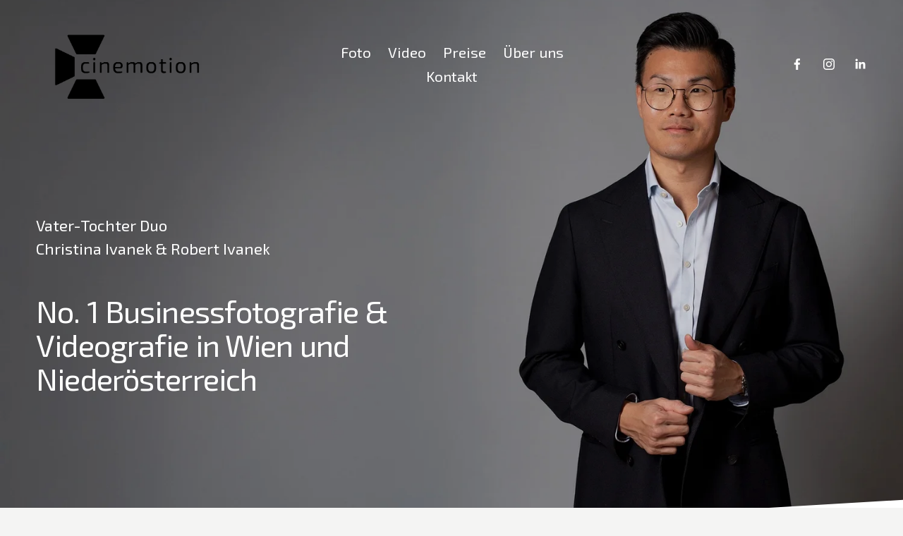

--- FILE ---
content_type: text/html;charset=utf-8
request_url: https://www.cine-motion.at/
body_size: 52588
content:
<!doctype html>
<html xmlns:og="http://opengraphprotocol.org/schema/" xmlns:fb="http://www.facebook.com/2008/fbml" lang="de-AT"  >
  <head>
    <meta http-equiv="X-UA-Compatible" content="IE=edge,chrome=1">
    <meta name="viewport" content="width=device-width, initial-scale=1">
    <!-- This is Squarespace. --><!-- green-terrier-tzp5 -->
<base href="">
<meta charset="utf-8" />
<title>Ihre No. 1 Businessfotografen &amp; Videografen in Wien und Niederösterreich</title>
<meta http-equiv="Accept-CH" content="Sec-CH-UA-Platform-Version, Sec-CH-UA-Model" /><link rel="icon" type="image/x-icon" href="https://images.squarespace-cdn.com/content/v1/67ea95e2180f7056130a47c5/ba348162-41fb-45f5-8c9e-e4e427b16b46/favicon.ico?format=100w"/>
<link rel="canonical" href="https://www.cine-motion.at"/>
<meta property="og:site_name" content="cinemotion"/>
<meta property="og:title" content="Ihre No. 1 Businessfotografen &amp; Videografen in Wien und Niederösterreich"/>
<meta property="og:url" content="https://www.cine-motion.at"/>
<meta property="og:type" content="website"/>
<meta property="og:description" content="cinemotion bietet authentische CEO-Porträts, Imagevideos &amp; Employer Branding Content für Unternehmen – professionell &amp; mit viel Kommunikationsexpertise."/>
<meta property="og:image" content="http://static1.squarespace.com/static/67ea95e2180f7056130a47c5/t/687414756588572799f3f9a3/1752437877682/Christina-Ivanek-und-Robert-Ivanek-cinemotion.jpg?format=1500w"/>
<meta property="og:image:width" content="1080"/>
<meta property="og:image:height" content="607"/>
<meta itemprop="name" content="Ihre No. 1 Businessfotografen &amp; Videografen in Wien und Niederösterreich"/>
<meta itemprop="url" content="https://www.cine-motion.at"/>
<meta itemprop="description" content="cinemotion bietet authentische CEO-Porträts, Imagevideos &amp; Employer Branding Content für Unternehmen – professionell &amp; mit viel Kommunikationsexpertise."/>
<meta itemprop="thumbnailUrl" content="http://static1.squarespace.com/static/67ea95e2180f7056130a47c5/t/687414756588572799f3f9a3/1752437877682/Christina-Ivanek-und-Robert-Ivanek-cinemotion.jpg?format=1500w"/>
<link rel="image_src" href="http://static1.squarespace.com/static/67ea95e2180f7056130a47c5/t/687414756588572799f3f9a3/1752437877682/Christina-Ivanek-und-Robert-Ivanek-cinemotion.jpg?format=1500w" />
<meta itemprop="image" content="http://static1.squarespace.com/static/67ea95e2180f7056130a47c5/t/687414756588572799f3f9a3/1752437877682/Christina-Ivanek-und-Robert-Ivanek-cinemotion.jpg?format=1500w"/>
<meta name="twitter:title" content="Ihre No. 1 Businessfotografen &amp; Videografen in Wien und Niederösterreich"/>
<meta name="twitter:image" content="http://static1.squarespace.com/static/67ea95e2180f7056130a47c5/t/687414756588572799f3f9a3/1752437877682/Christina-Ivanek-und-Robert-Ivanek-cinemotion.jpg?format=1500w"/>
<meta name="twitter:url" content="https://www.cine-motion.at"/>
<meta name="twitter:card" content="summary"/>
<meta name="twitter:description" content="cinemotion bietet authentische CEO-Porträts, Imagevideos &amp; Employer Branding Content für Unternehmen – professionell &amp; mit viel Kommunikationsexpertise."/>
<meta name="description" content="cinemotion bietet authentische CEO-Porträts, Imagevideos &amp; Employer 
Branding Content für Unternehmen – professionell &amp; mit viel 
Kommunikationsexpertise." />
<link rel="preconnect" href="https://images.squarespace-cdn.com">
<link rel="preconnect" href="https://fonts.gstatic.com" crossorigin>
<link rel="stylesheet" href="https://fonts.googleapis.com/css2?family=Exo+2:ital,wght@0,400;0,700;1,400;1,700&family=Almarai:ital,wght@0,400&family=Exo:ital,wght@0,400"><script type="text/javascript" crossorigin="anonymous" defer="true" nomodule="nomodule" src="//assets.squarespace.com/@sqs/polyfiller/1.6/legacy.js"></script>
<script type="text/javascript" crossorigin="anonymous" defer="true" src="//assets.squarespace.com/@sqs/polyfiller/1.6/modern.js"></script>
<script type="text/javascript">SQUARESPACE_ROLLUPS = {};</script>
<script>(function(rollups, name) { if (!rollups[name]) { rollups[name] = {}; } rollups[name].js = ["//assets.squarespace.com/universal/scripts-compressed/extract-css-runtime-32dfed63142d1c62-min.de-DE.js"]; })(SQUARESPACE_ROLLUPS, 'squarespace-extract_css_runtime');</script>
<script crossorigin="anonymous" src="//assets.squarespace.com/universal/scripts-compressed/extract-css-runtime-32dfed63142d1c62-min.de-DE.js" defer ></script><script>(function(rollups, name) { if (!rollups[name]) { rollups[name] = {}; } rollups[name].js = ["//assets.squarespace.com/universal/scripts-compressed/extract-css-moment-js-vendor-48fb6a24dfb74ce8-min.de-DE.js"]; })(SQUARESPACE_ROLLUPS, 'squarespace-extract_css_moment_js_vendor');</script>
<script crossorigin="anonymous" src="//assets.squarespace.com/universal/scripts-compressed/extract-css-moment-js-vendor-48fb6a24dfb74ce8-min.de-DE.js" defer ></script><script>(function(rollups, name) { if (!rollups[name]) { rollups[name] = {}; } rollups[name].js = ["//assets.squarespace.com/universal/scripts-compressed/cldr-resource-pack-50ba69cd80468ea3-min.de-DE.js"]; })(SQUARESPACE_ROLLUPS, 'squarespace-cldr_resource_pack');</script>
<script crossorigin="anonymous" src="//assets.squarespace.com/universal/scripts-compressed/cldr-resource-pack-50ba69cd80468ea3-min.de-DE.js" defer ></script><script>(function(rollups, name) { if (!rollups[name]) { rollups[name] = {}; } rollups[name].js = ["//assets.squarespace.com/universal/scripts-compressed/common-vendors-stable-0f97c66272d2a85d-min.de-DE.js"]; })(SQUARESPACE_ROLLUPS, 'squarespace-common_vendors_stable');</script>
<script crossorigin="anonymous" src="//assets.squarespace.com/universal/scripts-compressed/common-vendors-stable-0f97c66272d2a85d-min.de-DE.js" defer ></script><script>(function(rollups, name) { if (!rollups[name]) { rollups[name] = {}; } rollups[name].js = ["//assets.squarespace.com/universal/scripts-compressed/common-vendors-59b2ccff02c29938-min.de-DE.js"]; })(SQUARESPACE_ROLLUPS, 'squarespace-common_vendors');</script>
<script crossorigin="anonymous" src="//assets.squarespace.com/universal/scripts-compressed/common-vendors-59b2ccff02c29938-min.de-DE.js" defer ></script><script>(function(rollups, name) { if (!rollups[name]) { rollups[name] = {}; } rollups[name].js = ["//assets.squarespace.com/universal/scripts-compressed/common-0fcc199cd34ce414-min.de-DE.js"]; })(SQUARESPACE_ROLLUPS, 'squarespace-common');</script>
<script crossorigin="anonymous" src="//assets.squarespace.com/universal/scripts-compressed/common-0fcc199cd34ce414-min.de-DE.js" defer ></script><script>(function(rollups, name) { if (!rollups[name]) { rollups[name] = {}; } rollups[name].js = ["//assets.squarespace.com/universal/scripts-compressed/user-account-core-f3c386eae2474d23-min.de-DE.js"]; })(SQUARESPACE_ROLLUPS, 'squarespace-user_account_core');</script>
<script crossorigin="anonymous" src="//assets.squarespace.com/universal/scripts-compressed/user-account-core-f3c386eae2474d23-min.de-DE.js" defer ></script><script>(function(rollups, name) { if (!rollups[name]) { rollups[name] = {}; } rollups[name].css = ["//assets.squarespace.com/universal/styles-compressed/user-account-core-70c8115da1e1c15c-min.de-DE.css"]; })(SQUARESPACE_ROLLUPS, 'squarespace-user_account_core');</script>
<link rel="stylesheet" type="text/css" href="//assets.squarespace.com/universal/styles-compressed/user-account-core-70c8115da1e1c15c-min.de-DE.css"><script>(function(rollups, name) { if (!rollups[name]) { rollups[name] = {}; } rollups[name].js = ["//assets.squarespace.com/universal/scripts-compressed/performance-f16d11660b3c8eef-min.de-DE.js"]; })(SQUARESPACE_ROLLUPS, 'squarespace-performance');</script>
<script crossorigin="anonymous" src="//assets.squarespace.com/universal/scripts-compressed/performance-f16d11660b3c8eef-min.de-DE.js" defer ></script><script data-name="static-context">Static = window.Static || {}; Static.SQUARESPACE_CONTEXT = {"betaFeatureFlags":["supports_versioned_template_assets","campaigns_merch_state","modernized-pdp-m2-enabled","nested_categories","campaigns_discount_section_in_blasts","i18n_beta_website_locales","commerce-product-forms-rendering","campaigns_import_discounts","form_block_first_last_name_required","marketing_automations","new_stacked_index","contacts_and_campaigns_redesign","campaigns_new_image_layout_picker","enable_form_submission_trigger","marketing_landing_page","campaigns_discount_section_in_automations","section-sdk-plp-list-view-atc-button-enabled","override_block_styles","scripts_defer","member_areas_feature","campaigns_thumbnail_layout"],"facebookAppId":"314192535267336","facebookApiVersion":"v6.0","rollups":{"squarespace-announcement-bar":{"js":"//assets.squarespace.com/universal/scripts-compressed/announcement-bar-c13fc1b085cbb87e-min.de-DE.js"},"squarespace-audio-player":{"css":"//assets.squarespace.com/universal/styles-compressed/audio-player-b05f5197a871c566-min.de-DE.css","js":"//assets.squarespace.com/universal/scripts-compressed/audio-player-92407475c203255f-min.de-DE.js"},"squarespace-blog-collection-list":{"css":"//assets.squarespace.com/universal/styles-compressed/blog-collection-list-b4046463b72f34e2-min.de-DE.css","js":"//assets.squarespace.com/universal/scripts-compressed/blog-collection-list-a71358c03bb1d1bf-min.de-DE.js"},"squarespace-calendar-block-renderer":{"css":"//assets.squarespace.com/universal/styles-compressed/calendar-block-renderer-b72d08ba4421f5a0-min.de-DE.css","js":"//assets.squarespace.com/universal/scripts-compressed/calendar-block-renderer-105de60650a0930b-min.de-DE.js"},"squarespace-chartjs-helpers":{"css":"//assets.squarespace.com/universal/styles-compressed/chartjs-helpers-96b256171ee039c1-min.de-DE.css","js":"//assets.squarespace.com/universal/scripts-compressed/chartjs-helpers-62515106ced6661a-min.de-DE.js"},"squarespace-comments":{"css":"//assets.squarespace.com/universal/styles-compressed/comments-621cedd89299c26d-min.de-DE.css","js":"//assets.squarespace.com/universal/scripts-compressed/comments-12ba4675f1e7cfbc-min.de-DE.js"},"squarespace-custom-css-popup":{"css":"//assets.squarespace.com/universal/styles-compressed/custom-css-popup-2521e9fac704ef13-min.de-DE.css","js":"//assets.squarespace.com/universal/scripts-compressed/custom-css-popup-d6ac6072e053da0e-min.de-DE.js"},"squarespace-dialog":{"css":"//assets.squarespace.com/universal/styles-compressed/dialog-f9093f2d526b94df-min.de-DE.css","js":"//assets.squarespace.com/universal/scripts-compressed/dialog-c4b851169e8cea97-min.de-DE.js"},"squarespace-events-collection":{"css":"//assets.squarespace.com/universal/styles-compressed/events-collection-b72d08ba4421f5a0-min.de-DE.css","js":"//assets.squarespace.com/universal/scripts-compressed/events-collection-f4dffa11752daf38-min.de-DE.js"},"squarespace-form-rendering-utils":{"js":"//assets.squarespace.com/universal/scripts-compressed/form-rendering-utils-a005c2f23e75bdf5-min.de-DE.js"},"squarespace-forms":{"css":"//assets.squarespace.com/universal/styles-compressed/forms-0afd3c6ac30bbab1-min.de-DE.css","js":"//assets.squarespace.com/universal/scripts-compressed/forms-31f29de532ebde8f-min.de-DE.js"},"squarespace-gallery-collection-list":{"css":"//assets.squarespace.com/universal/styles-compressed/gallery-collection-list-b4046463b72f34e2-min.de-DE.css","js":"//assets.squarespace.com/universal/scripts-compressed/gallery-collection-list-cf4c132d5949ca1a-min.de-DE.js"},"squarespace-image-zoom":{"css":"//assets.squarespace.com/universal/styles-compressed/image-zoom-b4046463b72f34e2-min.de-DE.css","js":"//assets.squarespace.com/universal/scripts-compressed/image-zoom-39ac792945edaf59-min.de-DE.js"},"squarespace-pinterest":{"css":"//assets.squarespace.com/universal/styles-compressed/pinterest-b4046463b72f34e2-min.de-DE.css","js":"//assets.squarespace.com/universal/scripts-compressed/pinterest-946c7c11b835bf3e-min.de-DE.js"},"squarespace-popup-overlay":{"css":"//assets.squarespace.com/universal/styles-compressed/popup-overlay-b742b752f5880972-min.de-DE.css","js":"//assets.squarespace.com/universal/scripts-compressed/popup-overlay-240c3ae69b9badcb-min.de-DE.js"},"squarespace-product-quick-view":{"css":"//assets.squarespace.com/universal/styles-compressed/product-quick-view-9548705e5cf7ee87-min.de-DE.css","js":"//assets.squarespace.com/universal/scripts-compressed/product-quick-view-412c834551c07b64-min.de-DE.js"},"squarespace-products-collection-item-v2":{"css":"//assets.squarespace.com/universal/styles-compressed/products-collection-item-v2-b4046463b72f34e2-min.de-DE.css","js":"//assets.squarespace.com/universal/scripts-compressed/products-collection-item-v2-166ce5466e1d8d26-min.de-DE.js"},"squarespace-products-collection-list-v2":{"css":"//assets.squarespace.com/universal/styles-compressed/products-collection-list-v2-b4046463b72f34e2-min.de-DE.css","js":"//assets.squarespace.com/universal/scripts-compressed/products-collection-list-v2-aa0ac3d6e22eafc1-min.de-DE.js"},"squarespace-search-page":{"css":"//assets.squarespace.com/universal/styles-compressed/search-page-90a67fc09b9b32c6-min.de-DE.css","js":"//assets.squarespace.com/universal/scripts-compressed/search-page-c6ad14f12a09de58-min.de-DE.js"},"squarespace-search-preview":{"js":"//assets.squarespace.com/universal/scripts-compressed/search-preview-eb022104a1a7b46b-min.de-DE.js"},"squarespace-simple-liking":{"css":"//assets.squarespace.com/universal/styles-compressed/simple-liking-701bf8bbc05ec6aa-min.de-DE.css","js":"//assets.squarespace.com/universal/scripts-compressed/simple-liking-907c4f84c338d64d-min.de-DE.js"},"squarespace-social-buttons":{"css":"//assets.squarespace.com/universal/styles-compressed/social-buttons-95032e5fa98e47a5-min.de-DE.css","js":"//assets.squarespace.com/universal/scripts-compressed/social-buttons-300ebe355c57e4f5-min.de-DE.js"},"squarespace-tourdates":{"css":"//assets.squarespace.com/universal/styles-compressed/tourdates-b4046463b72f34e2-min.de-DE.css","js":"//assets.squarespace.com/universal/scripts-compressed/tourdates-cdda622d3915ab00-min.de-DE.js"},"squarespace-website-overlays-manager":{"css":"//assets.squarespace.com/universal/styles-compressed/website-overlays-manager-07ea5a4e004e6710-min.de-DE.css","js":"//assets.squarespace.com/universal/scripts-compressed/website-overlays-manager-4a816865865b7d0a-min.de-DE.js"}},"pageType":2,"website":{"id":"67ea95e2180f7056130a47c5","identifier":"green-terrier-tzp5","websiteType":1,"contentModifiedOn":1765375635295,"cloneable":false,"hasBeenCloneable":false,"siteStatus":{},"language":"de-AT","translationLocale":"de-DE","formattingLocale":"de-AT","timeZone":"Europe/Vienna","machineTimeZoneOffset":3600000,"timeZoneOffset":3600000,"timeZoneAbbr":"CET","siteTitle":"cinemotion","fullSiteTitle":"Ihre No. 1 Businessfotografen & Videografen in Wien und Nieder\u00F6sterreich","location":{},"logoImageId":"67ecfedfe9199f0eb74c6898","shareButtonOptions":{"8":true,"2":true,"3":true,"6":true,"1":true,"4":true,"7":true},"logoImageUrl":"//images.squarespace-cdn.com/content/v1/67ea95e2180f7056130a47c5/611c7f69-d280-40a8-a2f9-5a2343e2f82a/Logo+transparent+retina.png","authenticUrl":"https://www.cine-motion.at","internalUrl":"https://green-terrier-tzp5.squarespace.com","baseUrl":"https://www.cine-motion.at","primaryDomain":"www.cine-motion.at","sslSetting":3,"isHstsEnabled":true,"socialAccounts":[{"serviceId":60,"screenname":"Facebook","addedOn":1743429286745,"profileUrl":"https://www.facebook.com/cinemotion.austria","iconEnabled":true,"serviceName":"facebook-unauth"},{"serviceId":64,"screenname":"Instagram","addedOn":1743429286787,"profileUrl":"https://www.instagram.com/cinemotion_austria","iconEnabled":true,"serviceName":"instagram-unauth"},{"serviceId":65,"screenname":"LinkedIn","addedOn":1743585682044,"profileUrl":"https://www.linkedin.com/in/christina-ivanek-7a39071a6/","iconEnabled":true,"serviceName":"linkedin-unauth"}],"typekitId":"","statsMigrated":false,"imageMetadataProcessingEnabled":false,"screenshotId":"e097e563f71a21fa7b72788f7c415d8888649384ac1207861337aacc75d9f6b6","captchaSettings":{"siteKey":"","enabledForDonations":false},"showOwnerLogin":false},"websiteSettings":{"id":"67ea95e3180f7056130a47c7","websiteId":"67ea95e2180f7056130a47c5","subjects":[],"country":"AT","state":"3","simpleLikingEnabled":true,"mobileInfoBarSettings":{"isContactEmailEnabled":false,"isContactPhoneNumberEnabled":false,"isLocationEnabled":false,"isBusinessHoursEnabled":false},"announcementBarSettings":{},"commentLikesAllowed":true,"commentAnonAllowed":true,"commentThreaded":true,"commentApprovalRequired":false,"commentAvatarsOn":true,"commentSortType":2,"commentFlagThreshold":0,"commentFlagsAllowed":true,"commentEnableByDefault":true,"commentDisableAfterDaysDefault":0,"disqusShortname":"","commentsEnabled":false,"businessHours":{},"storeSettings":{"returnPolicy":null,"termsOfService":null,"privacyPolicy":null,"expressCheckout":false,"continueShoppingLinkUrl":"/","useLightCart":false,"showNoteField":false,"shippingCountryDefaultValue":"US","billToShippingDefaultValue":false,"showShippingPhoneNumber":true,"isShippingPhoneRequired":false,"showBillingPhoneNumber":true,"isBillingPhoneRequired":false,"currenciesSupported":["USD","CAD","GBP","AUD","EUR","CHF","NOK","SEK","DKK","NZD","SGD","MXN","HKD","CZK","ILS","MYR","RUB","PHP","PLN","THB","BRL","ARS","COP","IDR","INR","JPY","ZAR"],"defaultCurrency":"USD","selectedCurrency":"EUR","measurementStandard":1,"showCustomCheckoutForm":false,"checkoutPageMarketingOptInEnabled":true,"enableMailingListOptInByDefault":false,"sameAsRetailLocation":false,"merchandisingSettings":{"scarcityEnabledOnProductItems":false,"scarcityEnabledOnProductBlocks":false,"scarcityMessageType":"DEFAULT_SCARCITY_MESSAGE","scarcityThreshold":10,"multipleQuantityAllowedForServices":true,"restockNotificationsEnabled":false,"restockNotificationsSuccessText":"","restockNotificationsMailingListSignUpEnabled":false,"relatedProductsEnabled":false,"relatedProductsOrdering":"random","soldOutVariantsDropdownDisabled":false,"productComposerOptedIn":false,"productComposerABTestOptedOut":false,"productReviewsEnabled":false},"minimumOrderSubtotalEnabled":false,"minimumOrderSubtotal":{"currency":"EUR","value":"0.00"},"addToCartConfirmationType":2,"isLive":false,"multipleQuantityAllowedForServices":true},"useEscapeKeyToLogin":false,"ssBadgeType":1,"ssBadgePosition":4,"ssBadgeVisibility":1,"ssBadgeDevices":1,"pinterestOverlayOptions":{"mode":"disabled"},"userAccountsSettings":{"loginAllowed":true,"signupAllowed":true}},"cookieSettings":{"isCookieBannerEnabled":true,"isRestrictiveCookiePolicyEnabled":true,"cookieBannerText":"<p>W\u00E4hle \u201EAlle akzeptieren\u201C, um unserer Verwendung von Cookies und \u00E4hnlichen Technologien zuzustimmen, die dein Browser-Erlebnis, die Sicherheit, Analyse und Personalisierung verbessern. W\u00E4hle \u201ECookies verwalten\u201C, um weitere Auswahlm\u00F6glichkeiten zu treffen oder sie abzulehnen.</p>","cookieBannerThemeName":"white-bold","cookieBannerPosition":"BOTTOM","cookieBannerCtaText":"Alle akzeptieren","cookieBannerAcceptType":"OPT_IN","cookieBannerOptOutCtaText":"Alle ablehnen","cookieBannerHasOptOut":false,"cookieBannerHasManageCookies":true,"cookieBannerManageCookiesLabel":"Cookies verwalten","cookieBannerSavedPreferencesText":"Cookie-Einstellungen","cookieBannerSavedPreferencesLayout":"PILL"},"websiteCloneable":false,"collection":{"title":"Home","id":"67ea970e964f96610d6eb53a","fullUrl":"/","type":10,"permissionType":1},"subscribed":false,"appDomain":"squarespace.com","templateTweakable":true,"tweakJSON":{"form-use-theme-colors":"true","header-logo-height":"134px","header-mobile-logo-max-height":"79px","header-vert-padding":"1.9vw","header-width":"Inset","maxPageWidth":"1400px","mobile-header-vert-padding":"6vw","pagePadding":"4vw","tweak-blog-alternating-side-by-side-image-aspect-ratio":"1:1 Square","tweak-blog-alternating-side-by-side-image-spacing":"6%","tweak-blog-alternating-side-by-side-meta-spacing":"20px","tweak-blog-alternating-side-by-side-primary-meta":"Categories","tweak-blog-alternating-side-by-side-read-more-spacing":"20px","tweak-blog-alternating-side-by-side-secondary-meta":"Date","tweak-blog-basic-grid-columns":"3","tweak-blog-basic-grid-image-aspect-ratio":"3:2 Standard","tweak-blog-basic-grid-image-spacing":"35px","tweak-blog-basic-grid-meta-spacing":"25px","tweak-blog-basic-grid-primary-meta":"Categories","tweak-blog-basic-grid-read-more-spacing":"20px","tweak-blog-basic-grid-secondary-meta":"Date","tweak-blog-item-custom-width":"50","tweak-blog-item-show-author-profile":"false","tweak-blog-item-width":"Medium","tweak-blog-masonry-columns":"2","tweak-blog-masonry-horizontal-spacing":"30px","tweak-blog-masonry-image-spacing":"20px","tweak-blog-masonry-meta-spacing":"20px","tweak-blog-masonry-primary-meta":"Categories","tweak-blog-masonry-read-more-spacing":"20px","tweak-blog-masonry-secondary-meta":"Date","tweak-blog-masonry-vertical-spacing":"30px","tweak-blog-side-by-side-image-aspect-ratio":"1:1 Square","tweak-blog-side-by-side-image-spacing":"6%","tweak-blog-side-by-side-meta-spacing":"20px","tweak-blog-side-by-side-primary-meta":"Categories","tweak-blog-side-by-side-read-more-spacing":"20px","tweak-blog-side-by-side-secondary-meta":"Date","tweak-blog-single-column-image-spacing":"50px","tweak-blog-single-column-meta-spacing":"30px","tweak-blog-single-column-primary-meta":"Categories","tweak-blog-single-column-read-more-spacing":"15px","tweak-blog-single-column-secondary-meta":"Date","tweak-events-stacked-show-thumbnails":"true","tweak-events-stacked-thumbnail-size":"3:2 Standard","tweak-fixed-header":"false","tweak-fixed-header-style":"Basic","tweak-global-animations-animation-curve":"ease","tweak-global-animations-animation-delay":"0.1s","tweak-global-animations-animation-duration":"0.1s","tweak-global-animations-animation-style":"fade","tweak-global-animations-animation-type":"none","tweak-global-animations-complexity-level":"detailed","tweak-global-animations-enabled":"false","tweak-portfolio-grid-basic-custom-height":"50","tweak-portfolio-grid-overlay-custom-height":"50","tweak-portfolio-hover-follow-acceleration":"10%","tweak-portfolio-hover-follow-animation-duration":"Fast","tweak-portfolio-hover-follow-animation-type":"Fade","tweak-portfolio-hover-follow-delimiter":"Bullet","tweak-portfolio-hover-follow-front":"false","tweak-portfolio-hover-follow-layout":"Inline","tweak-portfolio-hover-follow-size":"50","tweak-portfolio-hover-follow-text-spacing-x":"1.5","tweak-portfolio-hover-follow-text-spacing-y":"1.5","tweak-portfolio-hover-static-animation-duration":"Fast","tweak-portfolio-hover-static-animation-type":"Fade","tweak-portfolio-hover-static-delimiter":"Hyphen","tweak-portfolio-hover-static-front":"true","tweak-portfolio-hover-static-layout":"Inline","tweak-portfolio-hover-static-size":"50","tweak-portfolio-hover-static-text-spacing-x":"1.5","tweak-portfolio-hover-static-text-spacing-y":"1.5","tweak-portfolio-index-background-animation-duration":"Medium","tweak-portfolio-index-background-animation-type":"Fade","tweak-portfolio-index-background-custom-height":"50","tweak-portfolio-index-background-delimiter":"None","tweak-portfolio-index-background-height":"Large","tweak-portfolio-index-background-horizontal-alignment":"Center","tweak-portfolio-index-background-link-format":"Stacked","tweak-portfolio-index-background-persist":"false","tweak-portfolio-index-background-vertical-alignment":"Middle","tweak-portfolio-index-background-width":"Full","tweak-product-basic-item-click-action":"None","tweak-product-basic-item-gallery-aspect-ratio":"3:4 Three-Four (Vertical)","tweak-product-basic-item-gallery-design":"Slideshow","tweak-product-basic-item-gallery-width":"50%","tweak-product-basic-item-hover-action":"None","tweak-product-basic-item-image-spacing":"2vw","tweak-product-basic-item-image-zoom-factor":"2","tweak-product-basic-item-product-variant-display":"Dropdown","tweak-product-basic-item-thumbnail-placement":"Side","tweak-product-basic-item-variant-picker-layout":"Dropdowns","tweak-products-add-to-cart-button":"false","tweak-products-columns":"2","tweak-products-gutter-column":"2vw","tweak-products-gutter-row":"5vw","tweak-products-header-text-alignment":"Middle","tweak-products-image-aspect-ratio":"1:1 Square","tweak-products-image-text-spacing":"1.5vw","tweak-products-mobile-columns":"1","tweak-products-text-alignment":"Left","tweak-products-width":"Full","tweak-transparent-header":"true"},"templateId":"5c5a519771c10ba3470d8101","templateVersion":"7.1","pageFeatures":[1,2,4],"gmRenderKey":"QUl6YVN5Q0JUUk9xNkx1dkZfSUUxcjQ2LVQ0QWVUU1YtMGQ3bXk4","templateScriptsRootUrl":"https://static1.squarespace.com/static/vta/5c5a519771c10ba3470d8101/scripts/","impersonatedSession":false,"tzData":{"zones":[[60,"EU","CE%sT",null]],"rules":{"EU":[[1981,"max",null,"Mar","lastSun","1:00u","1:00","S"],[1996,"max",null,"Oct","lastSun","1:00u","0",null]]}},"showAnnouncementBar":false,"recaptchaEnterpriseContext":{"recaptchaEnterpriseSiteKey":"6LdDFQwjAAAAAPigEvvPgEVbb7QBm-TkVJdDTlAv"},"i18nContext":{"timeZoneData":{"id":"Europe/Vienna","name":"Mitteleurop\u00E4ische Zeit"}},"env":"PRODUCTION","visitorFormContext":{"formFieldFormats":{"initialNameOrder":"GIVEN_FIRST","initialAddressFormat":{"id":0,"type":"ADDRESS","country":"AT","labelLocale":"de","fields":[{"type":"FIELD","label":"Stra\u00DFe und Hausnummer","identifier":"Line1","length":0,"required":true,"metadata":{"autocomplete":"address-line1"}},{"type":"SEPARATOR","label":"\n","identifier":"Newline","length":0,"required":false,"metadata":{}},{"type":"FIELD","label":"Adresszusatz","identifier":"Line2","length":0,"required":false,"metadata":{"autocomplete":"address-line2"}},{"type":"SEPARATOR","label":"\n","identifier":"Newline","length":0,"required":false,"metadata":{}},{"type":"FIELD","label":"Postleitzahl","identifier":"Zip","length":0,"required":true,"metadata":{"autocomplete":"postal-code"}},{"type":"SEPARATOR","label":" ","identifier":"Space","length":0,"required":false,"metadata":{}},{"type":"FIELD","label":"Stadt","identifier":"City","length":0,"required":true,"metadata":{"autocomplete":"address-level1"}}]},"countries":[{"name":"Afghanistan","code":"AF","phoneCode":"+93"},{"name":"\u00C4gypten","code":"EG","phoneCode":"+20"},{"name":"\u00C5landinseln","code":"AX","phoneCode":"+358"},{"name":"Albanien","code":"AL","phoneCode":"+355"},{"name":"Algerien","code":"DZ","phoneCode":"+213"},{"name":"Amerikanische Jungferninseln","code":"VI","phoneCode":"+1"},{"name":"Amerikanisch-Samoa","code":"AS","phoneCode":"+1"},{"name":"Andorra","code":"AD","phoneCode":"+376"},{"name":"Angola","code":"AO","phoneCode":"+244"},{"name":"Anguilla","code":"AI","phoneCode":"+1"},{"name":"Antigua und Barbuda","code":"AG","phoneCode":"+1"},{"name":"\u00C4quatorialguinea","code":"GQ","phoneCode":"+240"},{"name":"Argentinien","code":"AR","phoneCode":"+54"},{"name":"Armenien","code":"AM","phoneCode":"+374"},{"name":"Aruba","code":"AW","phoneCode":"+297"},{"name":"Ascension","code":"AC","phoneCode":"+247"},{"name":"Aserbaidschan","code":"AZ","phoneCode":"+994"},{"name":"\u00C4thiopien","code":"ET","phoneCode":"+251"},{"name":"Australien","code":"AU","phoneCode":"+61"},{"name":"Bahamas","code":"BS","phoneCode":"+1"},{"name":"Bahrain","code":"BH","phoneCode":"+973"},{"name":"Bangladesch","code":"BD","phoneCode":"+880"},{"name":"Barbados","code":"BB","phoneCode":"+1"},{"name":"Belarus","code":"BY","phoneCode":"+375"},{"name":"Belgien","code":"BE","phoneCode":"+32"},{"name":"Belize","code":"BZ","phoneCode":"+501"},{"name":"Benin","code":"BJ","phoneCode":"+229"},{"name":"Bermuda","code":"BM","phoneCode":"+1"},{"name":"Bhutan","code":"BT","phoneCode":"+975"},{"name":"Bolivien","code":"BO","phoneCode":"+591"},{"name":"Bosnien und Herzegowina","code":"BA","phoneCode":"+387"},{"name":"Botsuana","code":"BW","phoneCode":"+267"},{"name":"Brasilien","code":"BR","phoneCode":"+55"},{"name":"Britische Jungferninseln","code":"VG","phoneCode":"+1"},{"name":"Britisches Territorium im Indischen Ozean","code":"IO","phoneCode":"+246"},{"name":"Brunei Darussalam","code":"BN","phoneCode":"+673"},{"name":"Bulgarien","code":"BG","phoneCode":"+359"},{"name":"Burkina Faso","code":"BF","phoneCode":"+226"},{"name":"Burundi","code":"BI","phoneCode":"+257"},{"name":"Cabo Verde","code":"CV","phoneCode":"+238"},{"name":"Chile","code":"CL","phoneCode":"+56"},{"name":"China","code":"CN","phoneCode":"+86"},{"name":"Cookinseln","code":"CK","phoneCode":"+682"},{"name":"Costa Rica","code":"CR","phoneCode":"+506"},{"name":"C\u00F4te d\u2019Ivoire","code":"CI","phoneCode":"+225"},{"name":"Cura\u00E7ao","code":"CW","phoneCode":"+599"},{"name":"D\u00E4nemark","code":"DK","phoneCode":"+45"},{"name":"Deutschland","code":"DE","phoneCode":"+49"},{"name":"Dominica","code":"DM","phoneCode":"+1"},{"name":"Dominikanische Republik","code":"DO","phoneCode":"+1"},{"name":"Dschibuti","code":"DJ","phoneCode":"+253"},{"name":"Ecuador","code":"EC","phoneCode":"+593"},{"name":"El Salvador","code":"SV","phoneCode":"+503"},{"name":"Eritrea","code":"ER","phoneCode":"+291"},{"name":"Estland","code":"EE","phoneCode":"+372"},{"name":"Eswatini","code":"SZ","phoneCode":"+268"},{"name":"Falklandinseln","code":"FK","phoneCode":"+500"},{"name":"F\u00E4r\u00F6er","code":"FO","phoneCode":"+298"},{"name":"Fidschi","code":"FJ","phoneCode":"+679"},{"name":"Finnland","code":"FI","phoneCode":"+358"},{"name":"Frankreich","code":"FR","phoneCode":"+33"},{"name":"Franz\u00F6sisch-Guayana","code":"GF","phoneCode":"+594"},{"name":"Franz\u00F6sisch-Polynesien","code":"PF","phoneCode":"+689"},{"name":"Gabun","code":"GA","phoneCode":"+241"},{"name":"Gambia","code":"GM","phoneCode":"+220"},{"name":"Georgien","code":"GE","phoneCode":"+995"},{"name":"Ghana","code":"GH","phoneCode":"+233"},{"name":"Gibraltar","code":"GI","phoneCode":"+350"},{"name":"Grenada","code":"GD","phoneCode":"+1"},{"name":"Griechenland","code":"GR","phoneCode":"+30"},{"name":"Gr\u00F6nland","code":"GL","phoneCode":"+299"},{"name":"Guadeloupe","code":"GP","phoneCode":"+590"},{"name":"Guam","code":"GU","phoneCode":"+1"},{"name":"Guatemala","code":"GT","phoneCode":"+502"},{"name":"Guernsey","code":"GG","phoneCode":"+44"},{"name":"Guinea","code":"GN","phoneCode":"+224"},{"name":"Guinea-Bissau","code":"GW","phoneCode":"+245"},{"name":"Guyana","code":"GY","phoneCode":"+592"},{"name":"Haiti","code":"HT","phoneCode":"+509"},{"name":"Honduras","code":"HN","phoneCode":"+504"},{"name":"Indien","code":"IN","phoneCode":"+91"},{"name":"Indonesien","code":"ID","phoneCode":"+62"},{"name":"Irak","code":"IQ","phoneCode":"+964"},{"name":"Iran","code":"IR","phoneCode":"+98"},{"name":"Irland","code":"IE","phoneCode":"+353"},{"name":"Island","code":"IS","phoneCode":"+354"},{"name":"Isle of Man","code":"IM","phoneCode":"+44"},{"name":"Israel","code":"IL","phoneCode":"+972"},{"name":"Italien","code":"IT","phoneCode":"+39"},{"name":"Jamaika","code":"JM","phoneCode":"+1"},{"name":"Japan","code":"JP","phoneCode":"+81"},{"name":"Jemen","code":"YE","phoneCode":"+967"},{"name":"Jersey","code":"JE","phoneCode":"+44"},{"name":"Jordanien","code":"JO","phoneCode":"+962"},{"name":"Kaimaninseln","code":"KY","phoneCode":"+1"},{"name":"Kambodscha","code":"KH","phoneCode":"+855"},{"name":"Kamerun","code":"CM","phoneCode":"+237"},{"name":"Kanada","code":"CA","phoneCode":"+1"},{"name":"Karibische Niederlande","code":"BQ","phoneCode":"+599"},{"name":"Kasachstan","code":"KZ","phoneCode":"+7"},{"name":"Katar","code":"QA","phoneCode":"+974"},{"name":"Kenia","code":"KE","phoneCode":"+254"},{"name":"Kirgisistan","code":"KG","phoneCode":"+996"},{"name":"Kiribati","code":"KI","phoneCode":"+686"},{"name":"Kokosinseln","code":"CC","phoneCode":"+61"},{"name":"Kolumbien","code":"CO","phoneCode":"+57"},{"name":"Komoren","code":"KM","phoneCode":"+269"},{"name":"Kongo-Brazzaville","code":"CG","phoneCode":"+242"},{"name":"Kongo-Kinshasa","code":"CD","phoneCode":"+243"},{"name":"Kosovo","code":"XK","phoneCode":"+383"},{"name":"Kroatien","code":"HR","phoneCode":"+385"},{"name":"Kuba","code":"CU","phoneCode":"+53"},{"name":"Kuwait","code":"KW","phoneCode":"+965"},{"name":"Laos","code":"LA","phoneCode":"+856"},{"name":"Lesotho","code":"LS","phoneCode":"+266"},{"name":"Lettland","code":"LV","phoneCode":"+371"},{"name":"Libanon","code":"LB","phoneCode":"+961"},{"name":"Liberia","code":"LR","phoneCode":"+231"},{"name":"Libyen","code":"LY","phoneCode":"+218"},{"name":"Liechtenstein","code":"LI","phoneCode":"+423"},{"name":"Litauen","code":"LT","phoneCode":"+370"},{"name":"Luxemburg","code":"LU","phoneCode":"+352"},{"name":"Madagaskar","code":"MG","phoneCode":"+261"},{"name":"Malawi","code":"MW","phoneCode":"+265"},{"name":"Malaysia","code":"MY","phoneCode":"+60"},{"name":"Malediven","code":"MV","phoneCode":"+960"},{"name":"Mali","code":"ML","phoneCode":"+223"},{"name":"Malta","code":"MT","phoneCode":"+356"},{"name":"Marokko","code":"MA","phoneCode":"+212"},{"name":"Marshallinseln","code":"MH","phoneCode":"+692"},{"name":"Martinique","code":"MQ","phoneCode":"+596"},{"name":"Mauretanien","code":"MR","phoneCode":"+222"},{"name":"Mauritius","code":"MU","phoneCode":"+230"},{"name":"Mayotte","code":"YT","phoneCode":"+262"},{"name":"Mexiko","code":"MX","phoneCode":"+52"},{"name":"Mikronesien","code":"FM","phoneCode":"+691"},{"name":"Monaco","code":"MC","phoneCode":"+377"},{"name":"Mongolei","code":"MN","phoneCode":"+976"},{"name":"Montenegro","code":"ME","phoneCode":"+382"},{"name":"Montserrat","code":"MS","phoneCode":"+1"},{"name":"Mosambik","code":"MZ","phoneCode":"+258"},{"name":"Myanmar","code":"MM","phoneCode":"+95"},{"name":"Namibia","code":"NA","phoneCode":"+264"},{"name":"Nauru","code":"NR","phoneCode":"+674"},{"name":"Nepal","code":"NP","phoneCode":"+977"},{"name":"Neukaledonien","code":"NC","phoneCode":"+687"},{"name":"Neuseeland","code":"NZ","phoneCode":"+64"},{"name":"Nicaragua","code":"NI","phoneCode":"+505"},{"name":"Niederlande","code":"NL","phoneCode":"+31"},{"name":"Niger","code":"NE","phoneCode":"+227"},{"name":"Nigeria","code":"NG","phoneCode":"+234"},{"name":"Niue","code":"NU","phoneCode":"+683"},{"name":"Nordkorea","code":"KP","phoneCode":"+850"},{"name":"N\u00F6rdliche Marianen","code":"MP","phoneCode":"+1"},{"name":"Nordmazedonien","code":"MK","phoneCode":"+389"},{"name":"Norfolkinsel","code":"NF","phoneCode":"+672"},{"name":"Norwegen","code":"NO","phoneCode":"+47"},{"name":"Oman","code":"OM","phoneCode":"+968"},{"name":"\u00D6sterreich","code":"AT","phoneCode":"+43"},{"name":"Pakistan","code":"PK","phoneCode":"+92"},{"name":"Pal\u00E4stinensische Autonomiegebiete","code":"PS","phoneCode":"+970"},{"name":"Palau","code":"PW","phoneCode":"+680"},{"name":"Panama","code":"PA","phoneCode":"+507"},{"name":"Papua-Neuguinea","code":"PG","phoneCode":"+675"},{"name":"Paraguay","code":"PY","phoneCode":"+595"},{"name":"Peru","code":"PE","phoneCode":"+51"},{"name":"Philippinen","code":"PH","phoneCode":"+63"},{"name":"Polen","code":"PL","phoneCode":"+48"},{"name":"Portugal","code":"PT","phoneCode":"+351"},{"name":"Puerto Rico","code":"PR","phoneCode":"+1"},{"name":"Republik Moldau","code":"MD","phoneCode":"+373"},{"name":"R\u00E9union","code":"RE","phoneCode":"+262"},{"name":"Ruanda","code":"RW","phoneCode":"+250"},{"name":"Rum\u00E4nien","code":"RO","phoneCode":"+40"},{"name":"Russland","code":"RU","phoneCode":"+7"},{"name":"Salomonen","code":"SB","phoneCode":"+677"},{"name":"Sambia","code":"ZM","phoneCode":"+260"},{"name":"Samoa","code":"WS","phoneCode":"+685"},{"name":"San Marino","code":"SM","phoneCode":"+378"},{"name":"S\u00E3o Tom\u00E9 und Pr\u00EDncipe","code":"ST","phoneCode":"+239"},{"name":"Saudi-Arabien","code":"SA","phoneCode":"+966"},{"name":"Schweden","code":"SE","phoneCode":"+46"},{"name":"Schweiz","code":"CH","phoneCode":"+41"},{"name":"Senegal","code":"SN","phoneCode":"+221"},{"name":"Serbien","code":"RS","phoneCode":"+381"},{"name":"Seychellen","code":"SC","phoneCode":"+248"},{"name":"Sierra Leone","code":"SL","phoneCode":"+232"},{"name":"Simbabwe","code":"ZW","phoneCode":"+263"},{"name":"Singapur","code":"SG","phoneCode":"+65"},{"name":"Sint Maarten","code":"SX","phoneCode":"+1"},{"name":"Slowakei","code":"SK","phoneCode":"+421"},{"name":"Slowenien","code":"SI","phoneCode":"+386"},{"name":"Somalia","code":"SO","phoneCode":"+252"},{"name":"Sonderverwaltungsregion Hongkong","code":"HK","phoneCode":"+852"},{"name":"Sonderverwaltungsregion Macau","code":"MO","phoneCode":"+853"},{"name":"Spanien","code":"ES","phoneCode":"+34"},{"name":"Spitzbergen und Jan Mayen","code":"SJ","phoneCode":"+47"},{"name":"Sri Lanka","code":"LK","phoneCode":"+94"},{"name":"St. Barth\u00E9lemy","code":"BL","phoneCode":"+590"},{"name":"St. Helena","code":"SH","phoneCode":"+290"},{"name":"St. Kitts und Nevis","code":"KN","phoneCode":"+1"},{"name":"St. Lucia","code":"LC","phoneCode":"+1"},{"name":"St. Martin","code":"MF","phoneCode":"+590"},{"name":"St. Pierre und Miquelon","code":"PM","phoneCode":"+508"},{"name":"St. Vincent und die Grenadinen","code":"VC","phoneCode":"+1"},{"name":"S\u00FCdafrika","code":"ZA","phoneCode":"+27"},{"name":"Sudan","code":"SD","phoneCode":"+249"},{"name":"S\u00FCdkorea","code":"KR","phoneCode":"+82"},{"name":"S\u00FCdsudan","code":"SS","phoneCode":"+211"},{"name":"Suriname","code":"SR","phoneCode":"+597"},{"name":"Syrien","code":"SY","phoneCode":"+963"},{"name":"Tadschikistan","code":"TJ","phoneCode":"+992"},{"name":"Taiwan","code":"TW","phoneCode":"+886"},{"name":"Tansania","code":"TZ","phoneCode":"+255"},{"name":"Thailand","code":"TH","phoneCode":"+66"},{"name":"Timor-Leste","code":"TL","phoneCode":"+670"},{"name":"Togo","code":"TG","phoneCode":"+228"},{"name":"Tokelau","code":"TK","phoneCode":"+690"},{"name":"Tonga","code":"TO","phoneCode":"+676"},{"name":"Trinidad und Tobago","code":"TT","phoneCode":"+1"},{"name":"Tristan da Cunha","code":"TA","phoneCode":"+290"},{"name":"Tschad","code":"TD","phoneCode":"+235"},{"name":"Tschechien","code":"CZ","phoneCode":"+420"},{"name":"Tunesien","code":"TN","phoneCode":"+216"},{"name":"T\u00FCrkei","code":"TR","phoneCode":"+90"},{"name":"Turkmenistan","code":"TM","phoneCode":"+993"},{"name":"Turks- und Caicosinseln","code":"TC","phoneCode":"+1"},{"name":"Tuvalu","code":"TV","phoneCode":"+688"},{"name":"Uganda","code":"UG","phoneCode":"+256"},{"name":"Ukraine","code":"UA","phoneCode":"+380"},{"name":"Ungarn","code":"HU","phoneCode":"+36"},{"name":"Uruguay","code":"UY","phoneCode":"+598"},{"name":"Usbekistan","code":"UZ","phoneCode":"+998"},{"name":"Vanuatu","code":"VU","phoneCode":"+678"},{"name":"Vatikanstadt","code":"VA","phoneCode":"+39"},{"name":"Venezuela","code":"VE","phoneCode":"+58"},{"name":"Vereinigte Arabische Emirate","code":"AE","phoneCode":"+971"},{"name":"Vereinigtes K\u00F6nigreich","code":"GB","phoneCode":"+44"},{"name":"Vereinigte Staaten","code":"US","phoneCode":"+1"},{"name":"Vietnam","code":"VN","phoneCode":"+84"},{"name":"Wallis und Futuna","code":"WF","phoneCode":"+681"},{"name":"Weihnachtsinsel","code":"CX","phoneCode":"+61"},{"name":"Westsahara","code":"EH","phoneCode":"+212"},{"name":"Zentralafrikanische Republik","code":"CF","phoneCode":"+236"},{"name":"Zypern","code":"CY","phoneCode":"+357"}],"initialPhoneFormat":{"id":0,"type":"PHONE_NUMBER","country":"AT","labelLocale":"de-DE","fields":[{"type":"FIELD","label":"1","identifier":"1","length":2,"required":false,"metadata":{}},{"type":"SEPARATOR","label":" ","identifier":"Space","length":0,"required":false,"metadata":{}},{"type":"FIELD","label":"2","identifier":"2","length":4,"required":false,"metadata":{}},{"type":"SEPARATOR","label":" ","identifier":"Space","length":0,"required":false,"metadata":{}},{"type":"FIELD","label":"3","identifier":"3","length":14,"required":false,"metadata":{}}]}},"localizedStrings":{"validation":{"noValidSelection":"G\u00FCltige Auswahl treffen.","invalidUrl":"Dies muss eine g\u00FCltige URL sein.","stringTooLong":"Wert sollte nicht mehr als {0} Zeichen enthalten.","containsInvalidKey":"{0} enth\u00E4lt einen ung\u00FCltigen Key.","invalidTwitterUsername":"Dies muss ein g\u00FCltiger Twitter Benutzername sein.","valueOutsideRange":"Wert muss innerhalb von {0} und {1} sein.","invalidPassword":"Passw\u00F6rter sollten keine Leerzeichen enthalten.","missingRequiredSubfields":"Teilfelder in {0} m\u00FCssen ausgef\u00FCllt werden: {1}","invalidCurrency":"W\u00E4hrung sollte wie folgt formatiert werden: 1234 oder 123.99.","invalidMapSize":"Wert sollte {0} Zeichen enthalten.","subfieldsRequired":"Alle Felder in {0} m\u00FCssen ausgef\u00FCllt werden.","formSubmissionFailed":"Formular-\u00DCbermittlung fehlgeschlagen. \u00DCberpr\u00FCfe die folgenden Angaben: {0}.","invalidCountryCode":"Vorwahl sollte ein optionales Plus und bis zu 4 Ziffern beinhalten.","invalidDate":"Dies ist kein echtes Datum.","required":"{0} wird ben\u00F6tigt.","invalidStringLength":"Wert sollte {0} Zeichen lang sein.","invalidEmail":"E-Mail-Adressen sollten dem Format benutzer@domain.com folgen.","invalidListLength":"Wert sollte {0} Zeichen lang sein.","allEmpty":"Bitte mindestens ein Feld ausf\u00FCllen.","missingRequiredQuestion":"Eine erforderliche Frage fehlt.","invalidQuestion":"Enthielt eine ung\u00FCltige Frage.","captchaFailure":"Captcha-\u00DCberpr\u00FCfung fehlgeschlagen. Bitte versuche es erneut.","stringTooShort":"Wert sollte mindestens {0} Zeichen lang sein.","invalid":"{0} ist ung\u00FCltig.","formErrors":"Formularfehler","containsInvalidValue":"{0} enth\u00E4lt einen ung\u00FCltigen Wert.","invalidUnsignedNumber":"Nummern k\u00F6nnen nur Ziffern enthalten und keine anderen Zeichen.","invalidName":"G\u00FCltige Namen k\u00F6nnen nur Buchstaben, Zahlen, Leerzeichen, ', und Bindestriche enthalten."},"submit":"Senden","status":{"title":"{@}-Block","learnMore":"Mehr erfahren"},"name":{"firstName":"Vorname","lastName":"Nachname"},"lightbox":{"openForm":"Formular \u00F6ffnen"},"likert":{"agree":"Stimme zu","stronglyDisagree":"Stimme \u00FCberhaupt nicht zu","disagree":"Stimme nicht zu","stronglyAgree":"Stimme voll und ganz zu","neutral":"Neutral"},"time":{"am":"AM","second":"Sekunde","pm":"PM","minute":"Minute","amPm":"AM/PM","hour":"Stunde"},"notFound":"Formular konnte nicht gefunden werden.","date":{"yyyy":"JJJJ","year":"Jahr","mm":"MM","day":"Erde","month":"Monat","dd":"TT"},"phone":{"country":"Land","number":"Nummer","prefix":"Vorwahl","areaCode":"Vorwahl","line":"Nummer (letzte 4 Ziffern)"},"submitError":"Formular kann nicht gesendet werden. Bitte versuche es sp\u00E4ter erneut.","address":{"stateProvince":"Bundesland/Kanton","country":"Land","zipPostalCode":"PLZ/Postleitzahl","address2":"Adresszeile 2","address1":"Adresszeile 1","city":"Stadt"},"email":{"signUp":"Registriere dich f\u00FCr Neuigkeiten und Updates"},"cannotSubmitDemoForm":"Dies ist ein Beispielformular und konnte nicht versendet werden.","required":"(erforderlich)","invalidData":"Ung\u00FCltige Formular-Angaben."}}};</script><link rel="stylesheet" type="text/css" href="https://definitions.sqspcdn.com/website-component-definition/static-assets/website.components.button/a83365c4-ed2c-418e-bc2c-54815cbb657e_265/website.components.button.styles.css"/><script defer src="https://definitions.sqspcdn.com/website-component-definition/static-assets/website.components.button/a83365c4-ed2c-418e-bc2c-54815cbb657e_265/website.components.button.visitor.js"></script><script defer src="https://definitions.sqspcdn.com/website-component-definition/static-assets/website.components.button/a83365c4-ed2c-418e-bc2c-54815cbb657e_265/8830.js"></script><script defer src="https://definitions.sqspcdn.com/website-component-definition/static-assets/website.components.button/a83365c4-ed2c-418e-bc2c-54815cbb657e_265/block-animation-preview-manager.js"></script><script defer src="https://definitions.sqspcdn.com/website-component-definition/static-assets/website.components.button/a83365c4-ed2c-418e-bc2c-54815cbb657e_265/3196.js"></script><script defer src="https://definitions.sqspcdn.com/website-component-definition/static-assets/website.components.button/a83365c4-ed2c-418e-bc2c-54815cbb657e_265/trigger-animation-runtime.js"></script><script type="application/ld+json">{"url":"https://www.cine-motion.at","name":"cinemotion","image":"//images.squarespace-cdn.com/content/v1/67ea95e2180f7056130a47c5/611c7f69-d280-40a8-a2f9-5a2343e2f82a/Logo+transparent+retina.png","@context":"http://schema.org","@type":"WebSite"}</script><script type="application/ld+json">{"address":"","image":"https://static1.squarespace.com/static/67ea95e2180f7056130a47c5/t/67ecfedfe9199f0eb74c6898/1765375635295/","openingHours":"","@context":"http://schema.org","@type":"LocalBusiness"}</script><link rel="stylesheet" type="text/css" href="https://static1.squarespace.com/static/versioned-site-css/67ea95e2180f7056130a47c5/38/5c5a519771c10ba3470d8101/67ea95e3180f7056130a47cc/1725/site.css"/><script data-sqs-type="cookiepreferencesgetter">(function(){window.getSquarespaceCookies = function() {    const getCookiesAllowed = function(cookieName){ return ('; '+document.cookie).split('; ' + cookieName + '=').pop().split(';')[0] === 'true'};    return {      performance: getCookiesAllowed('ss_performanceCookiesAllowed') ? 'accepted' : 'declined',      marketing: getCookiesAllowed('ss_marketingCookiesAllowed') ? 'accepted' : 'declined'    }}})()</script><script>Static.COOKIE_BANNER_CAPABLE = true;</script>
<script async src="https://www.googletagmanager.com/gtag/js?id=G-RGM5MRHHGJ"></script><script>window.dataLayer = window.dataLayer || [];function gtag(){dataLayer.push(arguments);}gtag('js', new Date());gtag('set', 'developer_id.dZjQwMz', true);gtag('consent', 'default', { 'analytics_storage': 'denied', 'wait_for_update': 500 });window.googleAnalyticsRequiresConsentUpdates = true;(function(){let squarespaceCookies = {};if (window.getSquarespaceCookies) {  squarespaceCookies = window.getSquarespaceCookies();}const consentValue = squarespaceCookies.performance === 'accepted' ? 'granted' :  'denied';gtag('consent', 'update', { 'analytics_storage': consentValue })})();gtag('config', 'G-RGM5MRHHGJ');</script><!-- End of Squarespace Headers -->
    <link rel="stylesheet" type="text/css" href="https://static1.squarespace.com/static/vta/5c5a519771c10ba3470d8101/versioned-assets/1768595569976-GIM0I0AMFTDJKAEMTYNX/static.css">
  </head>

  <body
    id="collection-67ea970e964f96610d6eb53a"
    class="
      form-use-theme-colors form-field-style-outline form-field-shape-pill form-field-border-all form-field-checkbox-type-icon form-field-checkbox-fill-outline form-field-checkbox-color-inverted form-field-checkbox-shape-rounded form-field-checkbox-layout-fit form-field-radio-type-icon form-field-radio-fill-outline form-field-radio-color-inverted form-field-radio-shape-rounded form-field-radio-layout-fit form-field-survey-fill-outline form-field-survey-color-inverted form-field-survey-shape-rounded form-field-hover-focus-outline form-submit-button-style-label tweak-portfolio-grid-overlay-width-full tweak-portfolio-grid-overlay-height-large tweak-portfolio-grid-overlay-image-aspect-ratio-11-square tweak-portfolio-grid-overlay-text-placement-center tweak-portfolio-grid-overlay-show-text-after-hover image-block-poster-text-alignment-left image-block-card-content-position-center image-block-card-text-alignment-left image-block-overlap-content-position-center image-block-overlap-text-alignment-left image-block-collage-content-position-center image-block-collage-text-alignment-left image-block-stack-text-alignment-left tweak-blog-single-column-width-full tweak-blog-single-column-text-alignment-left tweak-blog-single-column-image-placement-above tweak-blog-single-column-delimiter-bullet tweak-blog-single-column-read-more-style-show tweak-blog-single-column-primary-meta-categories tweak-blog-single-column-secondary-meta-date tweak-blog-single-column-meta-position-top tweak-blog-single-column-content-full-post tweak-blog-item-width-medium tweak-blog-item-text-alignment-left tweak-blog-item-meta-position-above-title tweak-blog-item-show-categories tweak-blog-item-show-date   tweak-blog-item-delimiter-bullet primary-button-style-solid primary-button-shape-custom secondary-button-style-outline secondary-button-shape-custom tertiary-button-style-outline tertiary-button-shape-underline tweak-events-stacked-width-full tweak-events-stacked-height-large  tweak-events-stacked-show-thumbnails tweak-events-stacked-thumbnail-size-32-standard tweak-events-stacked-date-style-with-text tweak-events-stacked-show-time tweak-events-stacked-show-location  tweak-events-stacked-show-excerpt  tweak-blog-basic-grid-width-inset tweak-blog-basic-grid-image-aspect-ratio-32-standard tweak-blog-basic-grid-text-alignment-center tweak-blog-basic-grid-delimiter-bullet tweak-blog-basic-grid-image-placement-above tweak-blog-basic-grid-read-more-style-show tweak-blog-basic-grid-primary-meta-categories tweak-blog-basic-grid-secondary-meta-date tweak-blog-basic-grid-excerpt-show header-overlay-alignment-center tweak-portfolio-index-background-link-format-stacked tweak-portfolio-index-background-width-full tweak-portfolio-index-background-height-large  tweak-portfolio-index-background-vertical-alignment-middle tweak-portfolio-index-background-horizontal-alignment-center tweak-portfolio-index-background-delimiter-none tweak-portfolio-index-background-animation-type-fade tweak-portfolio-index-background-animation-duration-medium tweak-portfolio-hover-follow-layout-inline  tweak-portfolio-hover-follow-delimiter-bullet tweak-portfolio-hover-follow-animation-type-fade tweak-portfolio-hover-follow-animation-duration-fast tweak-portfolio-hover-static-layout-inline tweak-portfolio-hover-static-front tweak-portfolio-hover-static-delimiter-hyphen tweak-portfolio-hover-static-animation-type-fade tweak-portfolio-hover-static-animation-duration-fast tweak-blog-alternating-side-by-side-width-full tweak-blog-alternating-side-by-side-image-aspect-ratio-11-square tweak-blog-alternating-side-by-side-text-alignment-left tweak-blog-alternating-side-by-side-read-more-style-show tweak-blog-alternating-side-by-side-image-text-alignment-middle tweak-blog-alternating-side-by-side-delimiter-bullet tweak-blog-alternating-side-by-side-meta-position-top tweak-blog-alternating-side-by-side-primary-meta-categories tweak-blog-alternating-side-by-side-secondary-meta-date tweak-blog-alternating-side-by-side-excerpt-show  tweak-global-animations-complexity-level-detailed tweak-global-animations-animation-style-fade tweak-global-animations-animation-type-none tweak-global-animations-animation-curve-ease tweak-blog-masonry-width-full tweak-blog-masonry-text-alignment-left tweak-blog-masonry-primary-meta-categories tweak-blog-masonry-secondary-meta-date tweak-blog-masonry-meta-position-top tweak-blog-masonry-read-more-style-show tweak-blog-masonry-delimiter-space tweak-blog-masonry-image-placement-above tweak-blog-masonry-excerpt-show header-width-inset tweak-transparent-header  tweak-fixed-header-style-basic tweak-blog-side-by-side-width-full tweak-blog-side-by-side-image-placement-left tweak-blog-side-by-side-image-aspect-ratio-11-square tweak-blog-side-by-side-primary-meta-categories tweak-blog-side-by-side-secondary-meta-date tweak-blog-side-by-side-meta-position-top tweak-blog-side-by-side-text-alignment-left tweak-blog-side-by-side-image-text-alignment-middle tweak-blog-side-by-side-read-more-style-show tweak-blog-side-by-side-delimiter-bullet tweak-blog-side-by-side-excerpt-show tweak-portfolio-grid-basic-width-full tweak-portfolio-grid-basic-height-large tweak-portfolio-grid-basic-image-aspect-ratio-11-square tweak-portfolio-grid-basic-text-alignment-left tweak-portfolio-grid-basic-hover-effect-fade hide-opentable-icons opentable-style-dark tweak-product-quick-view-button-style-floating tweak-product-quick-view-button-position-bottom tweak-product-quick-view-lightbox-excerpt-display-truncate tweak-product-quick-view-lightbox-show-arrows tweak-product-quick-view-lightbox-show-close-button tweak-product-quick-view-lightbox-controls-weight-light native-currency-code-eur collection-type-page collection-layout-default collection-67ea970e964f96610d6eb53a homepage mobile-style-available sqs-seven-one
      
        
          
            
              
            
          
        
      
    "
    tabindex="-1"
  >
    <div
      id="siteWrapper"
      class="clearfix site-wrapper"
    >
      
        <div id="floatingCart" class="floating-cart hidden">
          <a href="/cart" class="icon icon--stroke icon--fill icon--cart sqs-custom-cart">
            <span class="Cart-inner">
              



  <svg class="icon icon--cart" width="144" height="125" viewBox="0 0 144 125" >
<path d="M4.69551 0.000432948C2.10179 0.000432948 0 2.09856 0 4.68769C0 7.27686 2.10183 9.37496 4.69551 9.37496H23.43C31.2022 28.5892 38.8567 47.8378 46.5654 67.089L39.4737 84.129C38.8799 85.5493 39.0464 87.2634 39.905 88.5418C40.7622 89.8216 42.2856 90.6283 43.8271 90.6232H122.088C124.568 90.658 126.85 88.4129 126.85 85.9359C126.85 83.4589 124.569 81.214 122.088 81.2487H50.8702L54.9305 71.5802L130.306 65.5745C132.279 65.4199 134.064 63.8849 134.512 61.9608L143.903 21.337C144.518 18.6009 142.114 15.6147 139.306 15.624H36.0522L30.9654 2.92939C30.2682 1.21146 28.4698 0 26.612 0L4.69551 0.000432948ZM39.8152 24.9999H133.385L126.097 56.5426L54.7339 62.2067L39.8152 24.9999ZM59.4777 93.75C50.8885 93.75 43.8252 100.801 43.8252 109.375C43.8252 117.949 50.8885 125 59.4777 125C68.0669 125 75.1301 117.949 75.1301 109.375C75.1301 100.801 68.0669 93.75 59.4777 93.75ZM106.433 93.75C97.8436 93.75 90.7803 100.801 90.7803 109.375C90.7803 117.949 97.8436 125 106.433 125C115.022 125 122.085 117.949 122.085 109.375C122.085 100.801 115.022 93.75 106.433 93.75ZM59.4777 103.125C62.9906 103.125 65.7378 105.867 65.7378 109.374C65.7378 112.88 62.9905 115.623 59.4777 115.623C55.9647 115.623 53.2175 112.88 53.2175 109.374C53.2175 105.867 55.9649 103.125 59.4777 103.125ZM106.433 103.125C109.946 103.125 112.693 105.867 112.693 109.374C112.693 112.88 109.946 115.623 106.433 115.623C102.92 115.623 100.173 112.88 100.173 109.374C100.173 105.867 102.92 103.125 106.433 103.125Z" />
</svg>


              <div class="legacy-cart icon-cart-quantity">
                <span class="sqs-cart-quantity">0</span>
              </div>
            </span>
          </a>
        </div>
      

      












  <header
    data-test="header"
    id="header"
    
    class="
      
        
          black
        
      
      header theme-col--primary
    "
    data-section-theme="black"
    data-controller="Header"
    data-current-styles="{
          &quot;layout&quot;: &quot;navCenter&quot;,
          &quot;action&quot;: {
            &quot;href&quot;: &quot;/appointments&quot;,
            &quot;buttonText&quot;: &quot;Jetzt buchen&quot;,
            &quot;newWindow&quot;: false
          },
          &quot;showSocial&quot;: true,
          &quot;socialOptions&quot;: {
            &quot;socialBorderShape&quot;: &quot;none&quot;,
            &quot;socialBorderStyle&quot;: &quot;outline&quot;,
            &quot;socialBorderThickness&quot;: {
              &quot;unit&quot;: &quot;px&quot;,
              &quot;value&quot;: 1.0
            }
          },
          &quot;menuOverlayTheme&quot;: &quot;white&quot;,
          &quot;menuOverlayAnimation&quot;: &quot;fade&quot;,
          &quot;cartStyle&quot;: &quot;text&quot;,
          &quot;cartText&quot;: &quot;Warenkorb&quot;,
          &quot;showEmptyCartState&quot;: false,
          &quot;cartOptions&quot;: {
            &quot;iconType&quot;: &quot;stroke-9&quot;,
            &quot;cartBorderShape&quot;: &quot;none&quot;,
            &quot;cartBorderStyle&quot;: &quot;outline&quot;,
            &quot;cartBorderThickness&quot;: {
              &quot;unit&quot;: &quot;px&quot;,
              &quot;value&quot;: 1.0
            }
          },
          &quot;showButton&quot;: false,
          &quot;showCart&quot;: false,
          &quot;showAccountLogin&quot;: false,
          &quot;headerStyle&quot;: &quot;dynamic&quot;,
          &quot;languagePicker&quot;: {
            &quot;enabled&quot;: false,
            &quot;iconEnabled&quot;: false,
            &quot;iconType&quot;: &quot;globe&quot;,
            &quot;flagShape&quot;: &quot;shiny&quot;,
            &quot;languageFlags&quot;: [ ]
          },
          &quot;iconOptions&quot;: {
            &quot;desktopDropdownIconOptions&quot;: {
              &quot;size&quot;: {
                &quot;unit&quot;: &quot;em&quot;,
                &quot;value&quot;: 1.0
              },
              &quot;iconSpacing&quot;: {
                &quot;unit&quot;: &quot;em&quot;,
                &quot;value&quot;: 0.35
              },
              &quot;strokeWidth&quot;: {
                &quot;unit&quot;: &quot;px&quot;,
                &quot;value&quot;: 1.0
              },
              &quot;endcapType&quot;: &quot;square&quot;,
              &quot;folderDropdownIcon&quot;: &quot;none&quot;,
              &quot;languagePickerIcon&quot;: &quot;openArrowHead&quot;
            },
            &quot;mobileDropdownIconOptions&quot;: {
              &quot;size&quot;: {
                &quot;unit&quot;: &quot;em&quot;,
                &quot;value&quot;: 1.0
              },
              &quot;iconSpacing&quot;: {
                &quot;unit&quot;: &quot;em&quot;,
                &quot;value&quot;: 0.15
              },
              &quot;strokeWidth&quot;: {
                &quot;unit&quot;: &quot;px&quot;,
                &quot;value&quot;: 0.5
              },
              &quot;endcapType&quot;: &quot;square&quot;,
              &quot;folderDropdownIcon&quot;: &quot;openArrowHead&quot;,
              &quot;languagePickerIcon&quot;: &quot;openArrowHead&quot;
            }
          },
          &quot;mobileOptions&quot;: {
            &quot;layout&quot;: &quot;logoLeftNavRight&quot;,
            &quot;menuIconOptions&quot;: {
              &quot;style&quot;: &quot;doubleLineHamburger&quot;,
              &quot;thickness&quot;: {
                &quot;unit&quot;: &quot;px&quot;,
                &quot;value&quot;: 1.0
              }
            }
          },
          &quot;solidOptions&quot;: {
            &quot;headerOpacity&quot;: {
              &quot;unit&quot;: &quot;%&quot;,
              &quot;value&quot;: 100.0
            },
            &quot;blurBackground&quot;: {
              &quot;enabled&quot;: false,
              &quot;blurRadius&quot;: {
                &quot;unit&quot;: &quot;px&quot;,
                &quot;value&quot;: 12.0
              }
            }
          },
          &quot;gradientOptions&quot;: {
            &quot;gradientType&quot;: &quot;faded&quot;,
            &quot;headerOpacity&quot;: {
              &quot;unit&quot;: &quot;%&quot;,
              &quot;value&quot;: 10.0
            },
            &quot;blurBackground&quot;: {
              &quot;enabled&quot;: false,
              &quot;blurRadius&quot;: {
                &quot;unit&quot;: &quot;px&quot;,
                &quot;value&quot;: 12.0
              }
            },
            &quot;backgroundColor&quot;: {
              &quot;type&quot;: &quot;SITE_PALETTE_COLOR&quot;,
              &quot;sitePaletteColor&quot;: {
                &quot;colorName&quot;: &quot;lightAccent&quot;,
                &quot;alphaModifier&quot;: 1.0
              }
            },
            &quot;navigationColor&quot;: {
              &quot;type&quot;: &quot;SITE_PALETTE_COLOR&quot;,
              &quot;sitePaletteColor&quot;: {
                &quot;colorName&quot;: &quot;white&quot;,
                &quot;alphaModifier&quot;: 1.0
              }
            }
          },
          &quot;dropShadowOptions&quot;: {
            &quot;enabled&quot;: false,
            &quot;blur&quot;: {
              &quot;unit&quot;: &quot;px&quot;,
              &quot;value&quot;: 12.0
            },
            &quot;spread&quot;: {
              &quot;unit&quot;: &quot;px&quot;,
              &quot;value&quot;: 0.0
            },
            &quot;distance&quot;: {
              &quot;unit&quot;: &quot;px&quot;,
              &quot;value&quot;: 12.0
            }
          },
          &quot;borderOptions&quot;: {
            &quot;enabled&quot;: false,
            &quot;position&quot;: &quot;allSides&quot;,
            &quot;thickness&quot;: {
              &quot;unit&quot;: &quot;px&quot;,
              &quot;value&quot;: 4.0
            }
          },
          &quot;showPromotedElement&quot;: false,
          &quot;buttonVariant&quot;: &quot;primary&quot;,
          &quot;blurBackground&quot;: {
            &quot;enabled&quot;: false,
            &quot;blurRadius&quot;: {
              &quot;unit&quot;: &quot;px&quot;,
              &quot;value&quot;: 12.0
            }
          },
          &quot;headerOpacity&quot;: {
            &quot;unit&quot;: &quot;%&quot;,
            &quot;value&quot;: 100.0
          }
        }"
    data-section-id="header"
    data-header-style="dynamic"
    data-language-picker="{
          &quot;enabled&quot;: false,
          &quot;iconEnabled&quot;: false,
          &quot;iconType&quot;: &quot;globe&quot;,
          &quot;flagShape&quot;: &quot;shiny&quot;,
          &quot;languageFlags&quot;: [ ]
        }"
    
    data-first-focusable-element
    tabindex="-1"
    style="
      
      
      
      
      
        --gradientHeaderBackgroundColor: hsla(var(--lightAccent-hsl), 1);
      
      
        --gradientHeaderNavigationColor: hsla(var(--white-hsl), 1);
      
    "
  >
    <svg  style="display:none" viewBox="0 0 22 22" xmlns="http://www.w3.org/2000/svg">
  <symbol id="circle" >
    <path d="M11.5 17C14.5376 17 17 14.5376 17 11.5C17 8.46243 14.5376 6 11.5 6C8.46243 6 6 8.46243 6 11.5C6 14.5376 8.46243 17 11.5 17Z" fill="none" />
  </symbol>

  <symbol id="circleFilled" >
    <path d="M11.5 17C14.5376 17 17 14.5376 17 11.5C17 8.46243 14.5376 6 11.5 6C8.46243 6 6 8.46243 6 11.5C6 14.5376 8.46243 17 11.5 17Z" />
  </symbol>

  <symbol id="dash" >
    <path d="M11 11H19H3" />
  </symbol>

  <symbol id="squareFilled" >
    <rect x="6" y="6" width="11" height="11" />
  </symbol>

  <symbol id="square" >
    <rect x="7" y="7" width="9" height="9" fill="none" stroke="inherit" />
  </symbol>
  
  <symbol id="plus" >
    <path d="M11 3V19" />
    <path d="M19 11L3 11"/>
  </symbol>
  
  <symbol id="closedArrow" >
    <path d="M11 11V2M11 18.1797L17 11.1477L5 11.1477L11 18.1797Z" fill="none" />
  </symbol>
  
  <symbol id="closedArrowFilled" >
    <path d="M11 11L11 2" stroke="inherit" fill="none"  />
    <path fill-rule="evenodd" clip-rule="evenodd" d="M2.74695 9.38428L19.038 9.38428L10.8925 19.0846L2.74695 9.38428Z" stroke-width="1" />
  </symbol>
  
  <symbol id="closedArrowHead" viewBox="0 0 22 22"  xmlns="http://www.w3.org/2000/symbol">
    <path d="M18 7L11 15L4 7L18 7Z" fill="none" stroke="inherit" />
  </symbol>
  
  
  <symbol id="closedArrowHeadFilled" viewBox="0 0 22 22"  xmlns="http://www.w3.org/2000/symbol">
    <path d="M18.875 6.5L11 15.5L3.125 6.5L18.875 6.5Z" />
  </symbol>
  
  <symbol id="openArrow" >
    <path d="M11 18.3591L11 3" stroke="inherit" fill="none"  />
    <path d="M18 11.5L11 18.5L4 11.5" stroke="inherit" fill="none"  />
  </symbol>
  
  <symbol id="openArrowHead" >
    <path d="M18 7L11 14L4 7" fill="none" />
  </symbol>

  <symbol id="pinchedArrow" >
    <path d="M11 17.3591L11 2" fill="none" />
    <path d="M2 11C5.85455 12.2308 8.81818 14.9038 11 18C13.1818 14.8269 16.1455 12.1538 20 11" fill="none" />
  </symbol>

  <symbol id="pinchedArrowFilled" >
    <path d="M11.05 10.4894C7.04096 8.73759 1.05005 8 1.05005 8C6.20459 11.3191 9.41368 14.1773 11.05 21C12.6864 14.0851 15.8955 11.227 21.05 8C21.05 8 15.0591 8.73759 11.05 10.4894Z" stroke-width="1"/>
    <path d="M11 11L11 1" fill="none"/>
  </symbol>

  <symbol id="pinchedArrowHead" >
    <path d="M2 7.24091C5.85455 8.40454 8.81818 10.9318 11 13.8591C13.1818 10.8591 16.1455 8.33181 20 7.24091"  fill="none" />
  </symbol>
  
  <symbol id="pinchedArrowHeadFilled" >
    <path d="M11.05 7.1591C7.04096 5.60456 1.05005 4.95001 1.05005 4.95001C6.20459 7.89547 9.41368 10.4318 11.05 16.4864C12.6864 10.35 15.8955 7.81365 21.05 4.95001C21.05 4.95001 15.0591 5.60456 11.05 7.1591Z" />
  </symbol>

</svg>
    
<div class="sqs-announcement-bar-dropzone"></div>

    <div class="header-announcement-bar-wrapper">
      
      <a
        href="#page"
        class="header-skip-link sqs-button-element--primary"
      >
        Zum Inhalt springen
      </a>
      


<style>
    @supports (-webkit-backdrop-filter: none) or (backdrop-filter: none) {
        .header-blur-background {
            
            
        }
    }
</style>
      <div
        class="header-border"
        data-header-style="dynamic"
        data-header-border="false"
        data-test="header-border"
        style="




"
      ></div>
      <div
        class="header-dropshadow"
        data-header-style="dynamic"
        data-header-dropshadow="false"
        data-test="header-dropshadow"
        style=""
      ></div>
      
      

      <div class='header-inner container--fluid
        
        
        
         header-mobile-layout-logo-left-nav-right
        
        
        
        
        
        
        
        
         header-layout-nav-center
        
        
        
        
        
        
        '
        data-test="header-inner"
        >
        <!-- Background -->
        <div class="header-background theme-bg--primary"></div>

        <div class="header-display-desktop" data-content-field="site-title">
          

          

          

          

          

          
          
            
            <!-- Social -->
            
              
            
          
            
            <!-- Title and nav wrapper -->
            <div class="header-title-nav-wrapper">
              

              

              
                
                <!-- Title -->
                
                  <div
                    class="
                      header-title
                      
                    "
                    data-animation-role="header-element"
                  >
                    
                      <div class="header-title-logo">
                        <a href="/" data-animation-role="header-element">
                        
<img elementtiming="nbf-header-logo-desktop" src="//images.squarespace-cdn.com/content/v1/67ea95e2180f7056130a47c5/611c7f69-d280-40a8-a2f9-5a2343e2f82a/Logo+transparent+retina.png?format=1500w" alt="cinemotion" style="display:block" fetchpriority="high" loading="eager" decoding="async" data-loader="raw">

                        </a>
                      </div>

                    
                    
                  </div>
                
              
                
                <!-- Nav -->
                <div class="header-nav">
                  <div class="header-nav-wrapper">
                    <nav class="header-nav-list">
                      


  
    <div class="header-nav-item header-nav-item--collection">
      <a
        href="/foto"
        data-animation-role="header-element"
        
      >
        Foto
      </a>
    </div>
  
  
  


  
    <div class="header-nav-item header-nav-item--collection">
      <a
        href="/video"
        data-animation-role="header-element"
        
      >
        Video
      </a>
    </div>
  
  
  


  
    <div class="header-nav-item header-nav-item--collection">
      <a
        href="/preise"
        data-animation-role="header-element"
        
      >
        Preise
      </a>
    </div>
  
  
  


  
    <div class="header-nav-item header-nav-item--collection">
      <a
        href="/team"
        data-animation-role="header-element"
        
      >
        Über uns
      </a>
    </div>
  
  
  


  
    <div class="header-nav-item header-nav-item--collection">
      <a
        href="/kontakt"
        data-animation-role="header-element"
        
      >
        Kontakt
      </a>
    </div>
  
  
  



                    </nav>
                  </div>
                </div>
              
              
            </div>
          
            
            <!-- Actions -->
            <div class="header-actions header-actions--right">
              
                
              
              
                
                  <div class="header-actions-action header-actions-action--social">
                    
                      
                        <a class="icon icon--fill  header-icon header-icon-border-shape-none header-icon-border-style-outline"  href="https://www.facebook.com/cinemotion.austria" target="_blank" aria-label="Facebook">
                          <svg viewBox="23 23 64 64">
                            <use xlink:href="#facebook-unauth-icon" width="110" height="110"></use>
                          </svg>
                        </a>
                      
                        <a class="icon icon--fill  header-icon header-icon-border-shape-none header-icon-border-style-outline"  href="https://www.instagram.com/cinemotion_austria" target="_blank" aria-label="Instagram">
                          <svg viewBox="23 23 64 64">
                            <use xlink:href="#instagram-unauth-icon" width="110" height="110"></use>
                          </svg>
                        </a>
                      
                        <a class="icon icon--fill  header-icon header-icon-border-shape-none header-icon-border-style-outline"  href="https://www.linkedin.com/in/christina-ivanek-7a39071a6/" target="_blank" aria-label="LinkedIn">
                          <svg viewBox="23 23 64 64">
                            <use xlink:href="#linkedin-unauth-icon" width="110" height="110"></use>
                          </svg>
                        </a>
                      
                    
                  </div>
                
              

              

            
            

              
              <div class="showOnMobile">
                
              </div>

              
              <div class="showOnDesktop">
                
              </div>

              
            </div>
          
            


<style>
  .top-bun, 
  .patty, 
  .bottom-bun {
    height: 1px;
  }
</style>

<!-- Burger -->
<div class="header-burger

  menu-overlay-has-visible-non-navigation-items

" data-animation-role="header-element">
  <button class="header-burger-btn burger" data-test="header-burger">
    <span hidden class="js-header-burger-open-title visually-hidden">Menü öffnen</span>
    <span hidden class="js-header-burger-close-title visually-hidden">Menü schließen</span>
    <div class="burger-box">
      <div class="burger-inner header-menu-icon-doubleLineHamburger">
        <div class="top-bun"></div>
        <div class="patty"></div>
        <div class="bottom-bun"></div>
      </div>
    </div>
  </button>
</div>

          
          
          
          
          

        </div>
        <div class="header-display-mobile" data-content-field="site-title">
          
            
            <!-- Social -->
            
              
            
          
            
            <!-- Title and nav wrapper -->
            <div class="header-title-nav-wrapper">
              

              

              
                
                <!-- Title -->
                
                  <div
                    class="
                      header-title
                      
                    "
                    data-animation-role="header-element"
                  >
                    
                      <div class="header-title-logo">
                        <a href="/" data-animation-role="header-element">
                        
<img elementtiming="nbf-header-logo-desktop" src="//images.squarespace-cdn.com/content/v1/67ea95e2180f7056130a47c5/611c7f69-d280-40a8-a2f9-5a2343e2f82a/Logo+transparent+retina.png?format=1500w" alt="cinemotion" style="display:block" fetchpriority="high" loading="eager" decoding="async" data-loader="raw">

                        </a>
                      </div>

                    
                    
                  </div>
                
              
                
                <!-- Nav -->
                <div class="header-nav">
                  <div class="header-nav-wrapper">
                    <nav class="header-nav-list">
                      


  
    <div class="header-nav-item header-nav-item--collection">
      <a
        href="/foto"
        data-animation-role="header-element"
        
      >
        Foto
      </a>
    </div>
  
  
  


  
    <div class="header-nav-item header-nav-item--collection">
      <a
        href="/video"
        data-animation-role="header-element"
        
      >
        Video
      </a>
    </div>
  
  
  


  
    <div class="header-nav-item header-nav-item--collection">
      <a
        href="/preise"
        data-animation-role="header-element"
        
      >
        Preise
      </a>
    </div>
  
  
  


  
    <div class="header-nav-item header-nav-item--collection">
      <a
        href="/team"
        data-animation-role="header-element"
        
      >
        Über uns
      </a>
    </div>
  
  
  


  
    <div class="header-nav-item header-nav-item--collection">
      <a
        href="/kontakt"
        data-animation-role="header-element"
        
      >
        Kontakt
      </a>
    </div>
  
  
  



                    </nav>
                  </div>
                </div>
              
              
            </div>
          
            
            <!-- Actions -->
            <div class="header-actions header-actions--right">
              
                
              
              
                
                  <div class="header-actions-action header-actions-action--social">
                    
                      
                        <a class="icon icon--fill  header-icon header-icon-border-shape-none header-icon-border-style-outline"  href="https://www.facebook.com/cinemotion.austria" target="_blank" aria-label="Facebook">
                          <svg viewBox="23 23 64 64">
                            <use xlink:href="#facebook-unauth-icon" width="110" height="110"></use>
                          </svg>
                        </a>
                      
                        <a class="icon icon--fill  header-icon header-icon-border-shape-none header-icon-border-style-outline"  href="https://www.instagram.com/cinemotion_austria" target="_blank" aria-label="Instagram">
                          <svg viewBox="23 23 64 64">
                            <use xlink:href="#instagram-unauth-icon" width="110" height="110"></use>
                          </svg>
                        </a>
                      
                        <a class="icon icon--fill  header-icon header-icon-border-shape-none header-icon-border-style-outline"  href="https://www.linkedin.com/in/christina-ivanek-7a39071a6/" target="_blank" aria-label="LinkedIn">
                          <svg viewBox="23 23 64 64">
                            <use xlink:href="#linkedin-unauth-icon" width="110" height="110"></use>
                          </svg>
                        </a>
                      
                    
                  </div>
                
              

              

            
            

              
              <div class="showOnMobile">
                
              </div>

              
              <div class="showOnDesktop">
                
              </div>

              
            </div>
          
            


<style>
  .top-bun, 
  .patty, 
  .bottom-bun {
    height: 1px;
  }
</style>

<!-- Burger -->
<div class="header-burger

  menu-overlay-has-visible-non-navigation-items

" data-animation-role="header-element">
  <button class="header-burger-btn burger" data-test="header-burger">
    <span hidden class="js-header-burger-open-title visually-hidden">Menü öffnen</span>
    <span hidden class="js-header-burger-close-title visually-hidden">Menü schließen</span>
    <div class="burger-box">
      <div class="burger-inner header-menu-icon-doubleLineHamburger">
        <div class="top-bun"></div>
        <div class="patty"></div>
        <div class="bottom-bun"></div>
      </div>
    </div>
  </button>
</div>

          
          
          
          
          
        </div>
      </div>
    </div>
    <!-- (Mobile) Menu Navigation -->
    <div class="header-menu header-menu--folder-list
      white
      
      
      
      
      "
      data-section-theme="white"
      data-current-styles="{
          &quot;layout&quot;: &quot;navCenter&quot;,
          &quot;action&quot;: {
            &quot;href&quot;: &quot;/appointments&quot;,
            &quot;buttonText&quot;: &quot;Jetzt buchen&quot;,
            &quot;newWindow&quot;: false
          },
          &quot;showSocial&quot;: true,
          &quot;socialOptions&quot;: {
            &quot;socialBorderShape&quot;: &quot;none&quot;,
            &quot;socialBorderStyle&quot;: &quot;outline&quot;,
            &quot;socialBorderThickness&quot;: {
              &quot;unit&quot;: &quot;px&quot;,
              &quot;value&quot;: 1.0
            }
          },
          &quot;menuOverlayTheme&quot;: &quot;white&quot;,
          &quot;menuOverlayAnimation&quot;: &quot;fade&quot;,
          &quot;cartStyle&quot;: &quot;text&quot;,
          &quot;cartText&quot;: &quot;Warenkorb&quot;,
          &quot;showEmptyCartState&quot;: false,
          &quot;cartOptions&quot;: {
            &quot;iconType&quot;: &quot;stroke-9&quot;,
            &quot;cartBorderShape&quot;: &quot;none&quot;,
            &quot;cartBorderStyle&quot;: &quot;outline&quot;,
            &quot;cartBorderThickness&quot;: {
              &quot;unit&quot;: &quot;px&quot;,
              &quot;value&quot;: 1.0
            }
          },
          &quot;showButton&quot;: false,
          &quot;showCart&quot;: false,
          &quot;showAccountLogin&quot;: false,
          &quot;headerStyle&quot;: &quot;dynamic&quot;,
          &quot;languagePicker&quot;: {
            &quot;enabled&quot;: false,
            &quot;iconEnabled&quot;: false,
            &quot;iconType&quot;: &quot;globe&quot;,
            &quot;flagShape&quot;: &quot;shiny&quot;,
            &quot;languageFlags&quot;: [ ]
          },
          &quot;iconOptions&quot;: {
            &quot;desktopDropdownIconOptions&quot;: {
              &quot;size&quot;: {
                &quot;unit&quot;: &quot;em&quot;,
                &quot;value&quot;: 1.0
              },
              &quot;iconSpacing&quot;: {
                &quot;unit&quot;: &quot;em&quot;,
                &quot;value&quot;: 0.35
              },
              &quot;strokeWidth&quot;: {
                &quot;unit&quot;: &quot;px&quot;,
                &quot;value&quot;: 1.0
              },
              &quot;endcapType&quot;: &quot;square&quot;,
              &quot;folderDropdownIcon&quot;: &quot;none&quot;,
              &quot;languagePickerIcon&quot;: &quot;openArrowHead&quot;
            },
            &quot;mobileDropdownIconOptions&quot;: {
              &quot;size&quot;: {
                &quot;unit&quot;: &quot;em&quot;,
                &quot;value&quot;: 1.0
              },
              &quot;iconSpacing&quot;: {
                &quot;unit&quot;: &quot;em&quot;,
                &quot;value&quot;: 0.15
              },
              &quot;strokeWidth&quot;: {
                &quot;unit&quot;: &quot;px&quot;,
                &quot;value&quot;: 0.5
              },
              &quot;endcapType&quot;: &quot;square&quot;,
              &quot;folderDropdownIcon&quot;: &quot;openArrowHead&quot;,
              &quot;languagePickerIcon&quot;: &quot;openArrowHead&quot;
            }
          },
          &quot;mobileOptions&quot;: {
            &quot;layout&quot;: &quot;logoLeftNavRight&quot;,
            &quot;menuIconOptions&quot;: {
              &quot;style&quot;: &quot;doubleLineHamburger&quot;,
              &quot;thickness&quot;: {
                &quot;unit&quot;: &quot;px&quot;,
                &quot;value&quot;: 1.0
              }
            }
          },
          &quot;solidOptions&quot;: {
            &quot;headerOpacity&quot;: {
              &quot;unit&quot;: &quot;%&quot;,
              &quot;value&quot;: 100.0
            },
            &quot;blurBackground&quot;: {
              &quot;enabled&quot;: false,
              &quot;blurRadius&quot;: {
                &quot;unit&quot;: &quot;px&quot;,
                &quot;value&quot;: 12.0
              }
            }
          },
          &quot;gradientOptions&quot;: {
            &quot;gradientType&quot;: &quot;faded&quot;,
            &quot;headerOpacity&quot;: {
              &quot;unit&quot;: &quot;%&quot;,
              &quot;value&quot;: 10.0
            },
            &quot;blurBackground&quot;: {
              &quot;enabled&quot;: false,
              &quot;blurRadius&quot;: {
                &quot;unit&quot;: &quot;px&quot;,
                &quot;value&quot;: 12.0
              }
            },
            &quot;backgroundColor&quot;: {
              &quot;type&quot;: &quot;SITE_PALETTE_COLOR&quot;,
              &quot;sitePaletteColor&quot;: {
                &quot;colorName&quot;: &quot;lightAccent&quot;,
                &quot;alphaModifier&quot;: 1.0
              }
            },
            &quot;navigationColor&quot;: {
              &quot;type&quot;: &quot;SITE_PALETTE_COLOR&quot;,
              &quot;sitePaletteColor&quot;: {
                &quot;colorName&quot;: &quot;white&quot;,
                &quot;alphaModifier&quot;: 1.0
              }
            }
          },
          &quot;dropShadowOptions&quot;: {
            &quot;enabled&quot;: false,
            &quot;blur&quot;: {
              &quot;unit&quot;: &quot;px&quot;,
              &quot;value&quot;: 12.0
            },
            &quot;spread&quot;: {
              &quot;unit&quot;: &quot;px&quot;,
              &quot;value&quot;: 0.0
            },
            &quot;distance&quot;: {
              &quot;unit&quot;: &quot;px&quot;,
              &quot;value&quot;: 12.0
            }
          },
          &quot;borderOptions&quot;: {
            &quot;enabled&quot;: false,
            &quot;position&quot;: &quot;allSides&quot;,
            &quot;thickness&quot;: {
              &quot;unit&quot;: &quot;px&quot;,
              &quot;value&quot;: 4.0
            }
          },
          &quot;showPromotedElement&quot;: false,
          &quot;buttonVariant&quot;: &quot;primary&quot;,
          &quot;blurBackground&quot;: {
            &quot;enabled&quot;: false,
            &quot;blurRadius&quot;: {
              &quot;unit&quot;: &quot;px&quot;,
              &quot;value&quot;: 12.0
            }
          },
          &quot;headerOpacity&quot;: {
            &quot;unit&quot;: &quot;%&quot;,
            &quot;value&quot;: 100.0
          }
        }"
      data-section-id="overlay-nav"
      data-show-account-login="false"
      data-test="header-menu">
      <div class="header-menu-bg theme-bg--primary"></div>
      <div class="header-menu-nav">
        <nav class="header-menu-nav-list">
          <div data-folder="root" class="header-menu-nav-folder">
            <div class="header-menu-nav-folder-content">
              <!-- Menu Navigation -->
<div class="header-menu-nav-wrapper">
  
    
      
        
          
            <div class="container header-menu-nav-item header-menu-nav-item--collection">
              <a
                href="/foto"
                
              >
                <div class="header-menu-nav-item-content">
                  Foto
                </div>
              </a>
            </div>
          
        
      
    
      
        
          
            <div class="container header-menu-nav-item header-menu-nav-item--collection">
              <a
                href="/video"
                
              >
                <div class="header-menu-nav-item-content">
                  Video
                </div>
              </a>
            </div>
          
        
      
    
      
        
          
            <div class="container header-menu-nav-item header-menu-nav-item--collection">
              <a
                href="/preise"
                
              >
                <div class="header-menu-nav-item-content">
                  Preise
                </div>
              </a>
            </div>
          
        
      
    
      
        
          
            <div class="container header-menu-nav-item header-menu-nav-item--collection">
              <a
                href="/team"
                
              >
                <div class="header-menu-nav-item-content">
                  Über uns
                </div>
              </a>
            </div>
          
        
      
    
      
        
          
            <div class="container header-menu-nav-item header-menu-nav-item--collection">
              <a
                href="/kontakt"
                
              >
                <div class="header-menu-nav-item-content">
                  Kontakt
                </div>
              </a>
            </div>
          
        
      
    
  
</div>

              
                
              
            </div>
            
              <div class="header-menu-actions social-accounts">
                
                  
                    <div class="header-menu-actions-action header-menu-actions-action--social mobile">
                      <a class="icon icon--lg icon--fill  header-icon header-icon-border-shape-none header-icon-border-style-outline"  href="https://www.facebook.com/cinemotion.austria" target="_blank" aria-label="Facebook">
                        <svg viewBox="23 23 64 64">
                          <use xlink:href="#facebook-unauth-icon" width="110" height="110"></use>
                        </svg>
                      </a>
                    </div>
                  
                    <div class="header-menu-actions-action header-menu-actions-action--social mobile">
                      <a class="icon icon--lg icon--fill  header-icon header-icon-border-shape-none header-icon-border-style-outline"  href="https://www.instagram.com/cinemotion_austria" target="_blank" aria-label="Instagram">
                        <svg viewBox="23 23 64 64">
                          <use xlink:href="#instagram-unauth-icon" width="110" height="110"></use>
                        </svg>
                      </a>
                    </div>
                  
                    <div class="header-menu-actions-action header-menu-actions-action--social mobile">
                      <a class="icon icon--lg icon--fill  header-icon header-icon-border-shape-none header-icon-border-style-outline"  href="https://www.linkedin.com/in/christina-ivanek-7a39071a6/" target="_blank" aria-label="LinkedIn">
                        <svg viewBox="23 23 64 64">
                          <use xlink:href="#linkedin-unauth-icon" width="110" height="110"></use>
                        </svg>
                      </a>
                    </div>
                  
                
              </div>
            
            
            
          </div>
        </nav>
      </div>
    </div>
  </header>




      <main id="page" class="container" role="main">
        
          
            
<article class="sections" id="sections" data-page-sections="67ea970e964f96610d6eb539">
  
  
    
    


  
  





<section
  data-test="page-section"
  
  data-section-theme="black"
  class='page-section has-section-divider
    
      full-bleed-section
      layout-engine-section
    
    background-width--full-bleed
    
      section-height--medium
    
    
      content-width--wide
    
    horizontal-alignment--center
    vertical-alignment--middle
    
       has-background
    
    
    black'
  
  data-section-id="67f914b88b83f64e8b546525"
  
  data-controller="SectionWrapperController"
  data-current-styles="{
          &quot;backgroundImage&quot;: {
            &quot;id&quot;: &quot;6821f04c6836271f09330be4&quot;,
            &quot;recordType&quot;: 2,
            &quot;addedOn&quot;: 1747054668231,
            &quot;updatedOn&quot;: 1747748592123,
            &quot;workflowState&quot;: 1,
            &quot;publishOn&quot;: 1747054668231,
            &quot;authorId&quot;: &quot;67ea95e10a882e0358d33f3c&quot;,
            &quot;systemDataId&quot;: &quot;d0c9e71d-0820-4540-9de1-8b204353f4ca&quot;,
            &quot;systemDataVariants&quot;: &quot;2400x1778,100w,300w,500w,750w,1000w,1500w&quot;,
            &quot;systemDataSourceType&quot;: &quot;JPG&quot;,
            &quot;filename&quot;: &quot;cinemotion-Fotografie-und-Videos-Header.jpg&quot;,
            &quot;mediaFocalPoint&quot;: {
              &quot;x&quot;: 0.8739615630699402,
              &quot;y&quot;: 0.36,
              &quot;source&quot;: 3
            },
            &quot;colorData&quot;: {
              &quot;topLeftAverage&quot;: &quot;4e4e4f&quot;,
              &quot;topRightAverage&quot;: &quot;7b7b80&quot;,
              &quot;bottomLeftAverage&quot;: &quot;5a5a5e&quot;,
              &quot;bottomRightAverage&quot;: &quot;3c3835&quot;,
              &quot;centerAverage&quot;: &quot;848488&quot;,
              &quot;suggestedBgColor&quot;: &quot;626063&quot;
            },
            &quot;urlId&quot;: &quot;a6d6azpq3fulpzba22rpw21cdfwnbo&quot;,
            &quot;title&quot;: &quot;&quot;,
            &quot;body&quot;: null,
            &quot;likeCount&quot;: 0,
            &quot;commentCount&quot;: 0,
            &quot;publicCommentCount&quot;: 0,
            &quot;commentState&quot;: 2,
            &quot;unsaved&quot;: false,
            &quot;assetUrl&quot;: &quot;https://images.squarespace-cdn.com/content/v1/67ea95e2180f7056130a47c5/d0c9e71d-0820-4540-9de1-8b204353f4ca/cinemotion-Fotografie-und-Videos-Header.jpg&quot;,
            &quot;contentType&quot;: &quot;image/jpeg&quot;,
            &quot;items&quot;: [ ],
            &quot;pushedServices&quot;: { },
            &quot;pendingPushedServices&quot;: { },
            &quot;originalSize&quot;: &quot;2400x1778&quot;,
            &quot;recordTypeLabel&quot;: &quot;image&quot;
          },
          &quot;imageOverlayOpacity&quot;: 0.15,
          &quot;backgroundWidth&quot;: &quot;background-width--full-bleed&quot;,
          &quot;sectionHeight&quot;: &quot;section-height--medium&quot;,
          &quot;customSectionHeight&quot;: 1,
          &quot;horizontalAlignment&quot;: &quot;horizontal-alignment--center&quot;,
          &quot;verticalAlignment&quot;: &quot;vertical-alignment--middle&quot;,
          &quot;contentWidth&quot;: &quot;content-width--wide&quot;,
          &quot;customContentWidth&quot;: 50,
          &quot;sectionTheme&quot;: &quot;black&quot;,
          &quot;sectionAnimation&quot;: &quot;none&quot;,
          &quot;backgroundMode&quot;: &quot;image&quot;
        }"
  data-current-context="{
          &quot;video&quot;: {
            &quot;playbackSpeed&quot;: 0.5,
            &quot;filter&quot;: 1,
            &quot;filterStrength&quot;: 0,
            &quot;zoom&quot;: 0,
            &quot;videoSourceProvider&quot;: &quot;none&quot;
          },
          &quot;backgroundImageId&quot;: null,
          &quot;backgroundMediaEffect&quot;: {
            &quot;type&quot;: &quot;none&quot;
          },
          &quot;divider&quot;: {
            &quot;enabled&quot;: true,
            &quot;type&quot;: &quot;slanted&quot;,
            &quot;width&quot;: {
              &quot;unit&quot;: &quot;vw&quot;,
              &quot;value&quot;: 100.0
            },
            &quot;height&quot;: {
              &quot;unit&quot;: &quot;vw&quot;,
              &quot;value&quot;: 6.0
            },
            &quot;isFlipX&quot;: false,
            &quot;isFlipY&quot;: false,
            &quot;offset&quot;: {
              &quot;unit&quot;: &quot;px&quot;,
              &quot;value&quot;: 0.0
            },
            &quot;stroke&quot;: {
              &quot;style&quot;: &quot;none&quot;,
              &quot;color&quot;: {
                &quot;type&quot;: &quot;THEME_COLOR&quot;
              },
              &quot;thickness&quot;: {
                &quot;unit&quot;: &quot;px&quot;,
                &quot;value&quot;: 6.0
              },
              &quot;dashLength&quot;: {
                &quot;unit&quot;: &quot;px&quot;,
                &quot;value&quot;: 5.0
              },
              &quot;gapLength&quot;: {
                &quot;unit&quot;: &quot;px&quot;,
                &quot;value&quot;: 15.0
              },
              &quot;linecap&quot;: &quot;square&quot;
            }
          },
          &quot;typeName&quot;: &quot;page&quot;
        }"
  data-animation="none"
  data-fluid-engine-section
   
  
    
  
  
>
  <div
    class="section-border"
    
      data-controller="SectionDivider"
      style="clip-path: url(#section-divider-67f914b88b83f64e8b546525);"
    
  >
    <div class="section-background">
    
      
        
        
          





  



<img alt="" data-src="https://images.squarespace-cdn.com/content/v1/67ea95e2180f7056130a47c5/d0c9e71d-0820-4540-9de1-8b204353f4ca/cinemotion-Fotografie-und-Videos-Header.jpg" data-image="https://images.squarespace-cdn.com/content/v1/67ea95e2180f7056130a47c5/d0c9e71d-0820-4540-9de1-8b204353f4ca/cinemotion-Fotografie-und-Videos-Header.jpg" data-image-dimensions="2400x1778" data-image-focal-point="0.8739615630699402,0.36" alt="cinemotion-Fotografie-und-Videos-Header.jpg" data-load="false" elementtiming="nbf-background" src="https://images.squarespace-cdn.com/content/v1/67ea95e2180f7056130a47c5/d0c9e71d-0820-4540-9de1-8b204353f4ca/cinemotion-Fotografie-und-Videos-Header.jpg" width="2400" height="1778" alt="" sizes="(max-width: 799px) 200vw, 100vw" style="display:block;object-position: 87.39615630699402% 36%" srcset="https://images.squarespace-cdn.com/content/v1/67ea95e2180f7056130a47c5/d0c9e71d-0820-4540-9de1-8b204353f4ca/cinemotion-Fotografie-und-Videos-Header.jpg?format=100w 100w, https://images.squarespace-cdn.com/content/v1/67ea95e2180f7056130a47c5/d0c9e71d-0820-4540-9de1-8b204353f4ca/cinemotion-Fotografie-und-Videos-Header.jpg?format=300w 300w, https://images.squarespace-cdn.com/content/v1/67ea95e2180f7056130a47c5/d0c9e71d-0820-4540-9de1-8b204353f4ca/cinemotion-Fotografie-und-Videos-Header.jpg?format=500w 500w, https://images.squarespace-cdn.com/content/v1/67ea95e2180f7056130a47c5/d0c9e71d-0820-4540-9de1-8b204353f4ca/cinemotion-Fotografie-und-Videos-Header.jpg?format=750w 750w, https://images.squarespace-cdn.com/content/v1/67ea95e2180f7056130a47c5/d0c9e71d-0820-4540-9de1-8b204353f4ca/cinemotion-Fotografie-und-Videos-Header.jpg?format=1000w 1000w, https://images.squarespace-cdn.com/content/v1/67ea95e2180f7056130a47c5/d0c9e71d-0820-4540-9de1-8b204353f4ca/cinemotion-Fotografie-und-Videos-Header.jpg?format=1500w 1500w, https://images.squarespace-cdn.com/content/v1/67ea95e2180f7056130a47c5/d0c9e71d-0820-4540-9de1-8b204353f4ca/cinemotion-Fotografie-und-Videos-Header.jpg?format=2500w 2500w" fetchpriority="high" loading="eager" decoding="async" data-loader="sqs">




        
        <div class="section-background-overlay" style="opacity: 0.15;"></div>
      
    
    </div>
  </div>
  <div
    class='content-wrapper'
    style='
      
        
      
    '
  >
    <div
      class="content"
      
    >
      
      
      
      
      
      
      
      
      
      
      <div data-fluid-engine="true"><style>

.fe-67f914b88b83f64e8b546524 {
  --grid-gutter: calc(var(--sqs-mobile-site-gutter, 6vw) - 11.0px);
  --cell-max-width: calc( ( var(--sqs-site-max-width, 1500px) - (11.0px * (8 - 1)) ) / 8 );

  display: grid;
  position: relative;
  grid-area: 1/1/-1/-1;
  grid-template-rows: repeat(17,minmax(24px, auto));
  grid-template-columns:
    minmax(var(--grid-gutter), 1fr)
    repeat(8, minmax(0, var(--cell-max-width)))
    minmax(var(--grid-gutter), 1fr);
  row-gap: 11.0px;
  column-gap: 11.0px;
  overflow-x: hidden;
  overflow-x: clip;
}

@media (min-width: 768px) {
  .background-width--inset .fe-67f914b88b83f64e8b546524 {
    --inset-padding: calc(var(--sqs-site-gutter) * 2);
  }

  .fe-67f914b88b83f64e8b546524 {
    --grid-gutter: calc(var(--sqs-site-gutter, 4vw) - 11.0px);
    --cell-max-width: calc( ( var(--sqs-site-max-width, 1500px) - (11.0px * (24 - 1)) ) / 24 );
    --inset-padding: 0vw;

    --row-height-scaling-factor: 0.0215;
    --container-width: min(var(--sqs-site-max-width, 1500px), calc(100vw - var(--sqs-site-gutter, 4vw) * 2 - var(--inset-padding) ));

    grid-template-rows: repeat(10,minmax(calc(var(--container-width) * var(--row-height-scaling-factor)), auto));
    grid-template-columns:
      minmax(var(--grid-gutter), 1fr)
      repeat(24, minmax(0, var(--cell-max-width)))
      minmax(var(--grid-gutter), 1fr);
  }
}


  .fe-block-cc0b9dbd3d4434d0bbed {
    grid-area: 6/2/10/10;
    z-index: 1;

    @media (max-width: 767px) {
      
        
      
      
    }
  }

  .fe-block-cc0b9dbd3d4434d0bbed .sqs-block {
    justify-content: flex-start;
  }

  .fe-block-cc0b9dbd3d4434d0bbed .sqs-block-alignment-wrapper {
    align-items: flex-start;
  }

  @media (min-width: 768px) {
    .fe-block-cc0b9dbd3d4434d0bbed {
      grid-area: 5/2/11/13;
      z-index: 1;

      
        
      

      
    }

    .fe-block-cc0b9dbd3d4434d0bbed .sqs-block {
      justify-content: flex-start;
    }

    .fe-block-cc0b9dbd3d4434d0bbed .sqs-block-alignment-wrapper {
      align-items: flex-start;
    }
  }

  .fe-block-c07aee94a6be61813ea6 {
    grid-area: 15/2/18/10;
    z-index: 2;

    @media (max-width: 767px) {
      
        
      
      
    }
  }

  .fe-block-c07aee94a6be61813ea6 .sqs-block {
    justify-content: flex-start;
  }

  .fe-block-c07aee94a6be61813ea6 .sqs-block-alignment-wrapper {
    align-items: flex-start;
  }

  @media (min-width: 768px) {
    .fe-block-c07aee94a6be61813ea6 {
      grid-area: 2/2/4/11;
      z-index: 2;

      
        
      

      
    }

    .fe-block-c07aee94a6be61813ea6 .sqs-block {
      justify-content: flex-start;
    }

    .fe-block-c07aee94a6be61813ea6 .sqs-block-alignment-wrapper {
      align-items: flex-start;
    }
  }

</style><div class="fluid-engine fe-67f914b88b83f64e8b546524"><div class="fe-block fe-block-cc0b9dbd3d4434d0bbed"><div class="sqs-block html-block sqs-block-html" data-blend-mode="NORMAL" data-block-type="2" data-border-radii="&#123;&quot;topLeft&quot;:&#123;&quot;unit&quot;:&quot;px&quot;,&quot;value&quot;:0.0&#125;,&quot;topRight&quot;:&#123;&quot;unit&quot;:&quot;px&quot;,&quot;value&quot;:0.0&#125;,&quot;bottomLeft&quot;:&#123;&quot;unit&quot;:&quot;px&quot;,&quot;value&quot;:0.0&#125;,&quot;bottomRight&quot;:&#123;&quot;unit&quot;:&quot;px&quot;,&quot;value&quot;:0.0&#125;&#125;" data-sqsp-block="text" id="block-cc0b9dbd3d4434d0bbed"><div class="sqs-block-content">

<div class="sqs-html-content" data-sqsp-text-block-content>
  <h2 style="white-space:pre-wrap;">No. 1 Businessfotografie &amp; Videografie in Wien und Niederösterreich</h2>
</div>




















  
  



</div></div></div><div class="fe-block fe-block-c07aee94a6be61813ea6"><div class="sqs-block html-block sqs-block-html" data-blend-mode="NORMAL" data-block-type="2" data-border-radii="&#123;&quot;topLeft&quot;:&#123;&quot;unit&quot;:&quot;px&quot;,&quot;value&quot;:0.0&#125;,&quot;topRight&quot;:&#123;&quot;unit&quot;:&quot;px&quot;,&quot;value&quot;:0.0&#125;,&quot;bottomLeft&quot;:&#123;&quot;unit&quot;:&quot;px&quot;,&quot;value&quot;:0.0&#125;,&quot;bottomRight&quot;:&#123;&quot;unit&quot;:&quot;px&quot;,&quot;value&quot;:0.0&#125;&#125;" data-sqsp-block="text" id="block-c07aee94a6be61813ea6"><div class="sqs-block-content">

<div class="sqs-html-content" data-sqsp-text-block-content>
  <p class="sqsrte-large" style="white-space:pre-wrap;">Vater-Tochter Duo<br>Christina Ivanek &amp; Robert Ivanek </p>
</div>




















  
  



</div></div></div></div></div>
    </div>
  
  </div>
  


<div
  class="section-divider-display"
  style="
    --stroke-thickness: 0;
    --stroke-dasharray: 0;
    --stroke-linecap: square;
    
      
    
  "
>
  <style>
    .has-section-divider[data-section-id="67f914b88b83f64e8b546525"] {
      padding-bottom: var(--divider-height);
      z-index: var(--z-index);
    }

    .has-section-divider[data-section-id="67f914b88b83f64e8b546525"] .background-pause-button {
      bottom: calc(14px + var(--divider-height));
    }

    .has-section-divider[data-section-id="67f914b88b83f64e8b546525"] .section-divider-svg-clip {
      display: block;
    }

    .has-section-divider[data-section-id="67f914b88b83f64e8b546525"].background-width--inset:not(.content-collection):not(.gallery-section):not(.user-items-list-section) {
      padding-bottom: calc(var(--sqs-site-gutter) + var(--divider-height));
    }

    .has-section-divider[data-section-id="67f914b88b83f64e8b546525"].background-width--inset:not(.content-collection):not(.gallery-section):not(.user-items-list-section) .section-background {
      bottom: calc(var(--sqs-site-gutter) + var(--divider-height));
    }

    .has-section-divider[data-section-id="67f914b88b83f64e8b546525"] .section-divider-block {
      height: var(--divider-height);
    }
  </style>
  
  <style data-section-divider-style>
    .has-section-divider[data-section-id="67f914b88b83f64e8b546525"] {
      padding-bottom: 6vw;
    }
    .has-section-divider[data-section-id="67f914b88b83f64e8b546525"].background-width--inset:not(.content-collection):not(.gallery-section):not(.user-items-list-section) {
      padding-bottom: calc(var(--sqs-site-gutter) + 6vw);
    }
  </style>
  <div class="section-divider-block"></div>
  <svg class="section-divider-svg-clip">
    <clipPath
      id="section-divider-67f914b88b83f64e8b546525"
      clipPathUnits="objectBoundingBox"
    >
      <path class="section-divider-clip" d="M0,0" />
    </clipPath>
  </svg>
  <svg class="section-divider-svg-stroke" viewBox="0 0 1 1" preserveAspectRatio="none">
    <path class="section-divider-stroke" d="M0,0" vector-effect="non-scaling-stroke" />
  </svg>
</div>

</section>

  
    
    


  
  





<section
  data-test="page-section"
  
  data-section-theme="white"
  class='page-section 
    
      full-bleed-section
      layout-engine-section
    
    background-width--full-bleed
    
      section-height--small
    
    
      content-width--wide
    
    horizontal-alignment--center
    vertical-alignment--middle
    
      
    
    
    white'
  
  data-section-id="67ea9d996a3bd765b5a31092"
  
  data-controller="SectionWrapperController"
  data-current-styles="{
          &quot;imageOverlayOpacity&quot;: 0.15,
          &quot;backgroundWidth&quot;: &quot;background-width--full-bleed&quot;,
          &quot;sectionHeight&quot;: &quot;section-height--small&quot;,
          &quot;customSectionHeight&quot;: 1,
          &quot;horizontalAlignment&quot;: &quot;horizontal-alignment--center&quot;,
          &quot;verticalAlignment&quot;: &quot;vertical-alignment--middle&quot;,
          &quot;contentWidth&quot;: &quot;content-width--wide&quot;,
          &quot;customContentWidth&quot;: 50,
          &quot;sectionTheme&quot;: &quot;white&quot;,
          &quot;sectionAnimation&quot;: &quot;none&quot;,
          &quot;backgroundMode&quot;: &quot;image&quot;
        }"
  data-current-context="{
          &quot;video&quot;: {
            &quot;playbackSpeed&quot;: 0.5,
            &quot;filter&quot;: 1,
            &quot;filterStrength&quot;: 0,
            &quot;zoom&quot;: 0,
            &quot;videoSourceProvider&quot;: &quot;none&quot;
          },
          &quot;backgroundImageId&quot;: null,
          &quot;backgroundMediaEffect&quot;: null,
          &quot;divider&quot;: null,
          &quot;typeName&quot;: &quot;page&quot;
        }"
  data-animation="none"
  data-fluid-engine-section
   
  
    
  
  
>
  <div
    class="section-border"
    
  >
    <div class="section-background">
    
      
    
    </div>
  </div>
  <div
    class='content-wrapper'
    style='
      
        
      
    '
  >
    <div
      class="content"
      
    >
      
      
      
      
      
      
      
      
      
      
      <div data-fluid-engine="true"><style>

.fe-67ea9d996a3bd765b5a31091 {
  --grid-gutter: calc(var(--sqs-mobile-site-gutter, 6vw) - 11.0px);
  --cell-max-width: calc( ( var(--sqs-site-max-width, 1500px) - (11.0px * (8 - 1)) ) / 8 );

  display: grid;
  position: relative;
  grid-area: 1/1/-1/-1;
  grid-template-rows: repeat(44,minmax(24px, auto));
  grid-template-columns:
    minmax(var(--grid-gutter), 1fr)
    repeat(8, minmax(0, var(--cell-max-width)))
    minmax(var(--grid-gutter), 1fr);
  row-gap: 11.0px;
  column-gap: 11.0px;
  overflow-x: hidden;
  overflow-x: clip;
}

@media (min-width: 768px) {
  .background-width--inset .fe-67ea9d996a3bd765b5a31091 {
    --inset-padding: calc(var(--sqs-site-gutter) * 2);
  }

  .fe-67ea9d996a3bd765b5a31091 {
    --grid-gutter: calc(var(--sqs-site-gutter, 4vw) - 11.0px);
    --cell-max-width: calc( ( var(--sqs-site-max-width, 1500px) - (11.0px * (24 - 1)) ) / 24 );
    --inset-padding: 0vw;

    --row-height-scaling-factor: 0.0215;
    --container-width: min(var(--sqs-site-max-width, 1500px), calc(100vw - var(--sqs-site-gutter, 4vw) * 2 - var(--inset-padding) ));

    grid-template-rows: repeat(27,minmax(calc(var(--container-width) * var(--row-height-scaling-factor)), auto));
    grid-template-columns:
      minmax(var(--grid-gutter), 1fr)
      repeat(24, minmax(0, var(--cell-max-width)))
      minmax(var(--grid-gutter), 1fr);
  }
}


  .fe-block-aea0dc47ca16c7514022 {
    grid-area: 1/2/5/10;
    z-index: 1;

    @media (max-width: 767px) {
      
        
      
      
    }
  }

  .fe-block-aea0dc47ca16c7514022 .sqs-block {
    justify-content: flex-start;
  }

  .fe-block-aea0dc47ca16c7514022 .sqs-block-alignment-wrapper {
    align-items: flex-start;
  }

  @media (min-width: 768px) {
    .fe-block-aea0dc47ca16c7514022 {
      grid-area: 2/2/4/27;
      z-index: 1;

      
        
      

      
    }

    .fe-block-aea0dc47ca16c7514022 .sqs-block {
      justify-content: flex-start;
    }

    .fe-block-aea0dc47ca16c7514022 .sqs-block-alignment-wrapper {
      align-items: flex-start;
    }
  }

  .fe-block-e41fa0764785500ac257 {
    grid-area: 5/2/19/10;
    z-index: 2;

    @media (max-width: 767px) {
      
        
      
      
    }
  }

  .fe-block-e41fa0764785500ac257 .sqs-block {
    justify-content: center;
  }

  .fe-block-e41fa0764785500ac257 .sqs-block-alignment-wrapper {
    align-items: center;
  }

  @media (min-width: 768px) {
    .fe-block-e41fa0764785500ac257 {
      grid-area: 3/2/28/13;
      z-index: 2;

      
        
      

      
    }

    .fe-block-e41fa0764785500ac257 .sqs-block {
      justify-content: center;
    }

    .fe-block-e41fa0764785500ac257 .sqs-block-alignment-wrapper {
      align-items: center;
    }
  }

  .fe-block-f8fd1147aa1040975d4b {
    grid-area: 19/2/41/10;
    z-index: 3;

    @media (max-width: 767px) {
      
        
      
      
    }
  }

  .fe-block-f8fd1147aa1040975d4b .sqs-block {
    justify-content: flex-start;
  }

  .fe-block-f8fd1147aa1040975d4b .sqs-block-alignment-wrapper {
    align-items: flex-start;
  }

  @media (min-width: 768px) {
    .fe-block-f8fd1147aa1040975d4b {
      grid-area: 5/14/22/23;
      z-index: 3;

      
        
      

      
    }

    .fe-block-f8fd1147aa1040975d4b .sqs-block {
      justify-content: flex-start;
    }

    .fe-block-f8fd1147aa1040975d4b .sqs-block-alignment-wrapper {
      align-items: flex-start;
    }
  }

  .fe-block-yui_3_17_2_1_1744373266017_3070 {
    grid-area: 41/2/44/6;
    z-index: 4;

    @media (max-width: 767px) {
      
        
      
      
    }
  }

  .fe-block-yui_3_17_2_1_1744373266017_3070 .sqs-block {
    justify-content: center;
  }

  .fe-block-yui_3_17_2_1_1744373266017_3070 .sqs-block-alignment-wrapper {
    align-items: center;
  }

  @media (min-width: 768px) {
    .fe-block-yui_3_17_2_1_1744373266017_3070 {
      grid-area: 23/14/26/23;
      z-index: 4;

      
        
      

      
    }

    .fe-block-yui_3_17_2_1_1744373266017_3070 .sqs-block {
      justify-content: center;
    }

    .fe-block-yui_3_17_2_1_1744373266017_3070 .sqs-block-alignment-wrapper {
      align-items: center;
    }
  }

</style><div class="fluid-engine fe-67ea9d996a3bd765b5a31091"><div class="fe-block fe-block-aea0dc47ca16c7514022"><div class="sqs-block html-block sqs-block-html" data-blend-mode="NORMAL" data-block-type="2" data-border-radii="&#123;&quot;topLeft&quot;:&#123;&quot;unit&quot;:&quot;px&quot;,&quot;value&quot;:0.0&#125;,&quot;topRight&quot;:&#123;&quot;unit&quot;:&quot;px&quot;,&quot;value&quot;:0.0&#125;,&quot;bottomLeft&quot;:&#123;&quot;unit&quot;:&quot;px&quot;,&quot;value&quot;:0.0&#125;,&quot;bottomRight&quot;:&#123;&quot;unit&quot;:&quot;px&quot;,&quot;value&quot;:0.0&#125;&#125;" data-sqsp-block="text" id="block-aea0dc47ca16c7514022"><div class="sqs-block-content">

<div class="sqs-html-content" data-sqsp-text-block-content>
  <h2 style="white-space:pre-wrap;"><span class="sqsrte-text-color--accent">cinemotion, ihre Kommunikationsprofis hinter der Kamera!</span></h2>
</div>




















  
  



</div></div></div><div class="fe-block fe-block-e41fa0764785500ac257"><div class="sqs-block image-block sqs-block-image sqs-stretched" data-blend-mode="NORMAL" data-block-type="5" data-border-radii="&#123;&quot;topLeft&quot;:&#123;&quot;unit&quot;:&quot;px&quot;,&quot;value&quot;:0.0&#125;,&quot;topRight&quot;:&#123;&quot;unit&quot;:&quot;px&quot;,&quot;value&quot;:0.0&#125;,&quot;bottomLeft&quot;:&#123;&quot;unit&quot;:&quot;px&quot;,&quot;value&quot;:0.0&#125;,&quot;bottomRight&quot;:&#123;&quot;unit&quot;:&quot;px&quot;,&quot;value&quot;:0.0&#125;&#125;" data-sqsp-block="image" id="block-e41fa0764785500ac257"><div class="sqs-block-content">










































  

    
  
    <div
      class="
        image-block-outer-wrapper
        layout-caption-below
        design-layout-fluid
        image-position-left
        combination-animation-site-default
        individual-animation-site-default
      "
      data-test="image-block-fluid-outer-wrapper"
    >
      <div
        class="fluid-image-animation-wrapper sqs-image sqs-block-alignment-wrapper"
        data-animation-role="image"
        
  

      >
        <div
          class="fluid-image-container sqs-image-content"
          
          style="overflow: hidden;-webkit-mask-image: -webkit-radial-gradient(white, black);position: relative;width: 100%;height: 100%;"
          data-sqsp-image-block-image-container
        >
          

          
          

          
            
              <div class="content-fit">
                
            
            
            
            
            
            
            <img data-stretch="false" data-src="https://images.squarespace-cdn.com/content/v1/67ea95e2180f7056130a47c5/43b8f489-193b-4926-a8c9-c14c042e50eb/Christina-Ivanek-und-Robert-Ivanek-cinemotion.jpg" data-image="https://images.squarespace-cdn.com/content/v1/67ea95e2180f7056130a47c5/43b8f489-193b-4926-a8c9-c14c042e50eb/Christina-Ivanek-und-Robert-Ivanek-cinemotion.jpg" data-image-dimensions="1080x1447" data-image-focal-point="0.5,0.5" alt="Christina und Robert Ivanek - das Team von cinemotion." data-load="false" elementtiming="system-image-block" data-sqsp-image-block-image src="https://images.squarespace-cdn.com/content/v1/67ea95e2180f7056130a47c5/43b8f489-193b-4926-a8c9-c14c042e50eb/Christina-Ivanek-und-Robert-Ivanek-cinemotion.jpg" width="1080" height="1447" alt="" sizes="(max-width: 640px) 100vw, (max-width: 767px) 100vw, 45.83333333333333vw" style="display:block;object-fit: contain; object-position: 50% 50%" srcset="https://images.squarespace-cdn.com/content/v1/67ea95e2180f7056130a47c5/43b8f489-193b-4926-a8c9-c14c042e50eb/Christina-Ivanek-und-Robert-Ivanek-cinemotion.jpg?format=100w 100w, https://images.squarespace-cdn.com/content/v1/67ea95e2180f7056130a47c5/43b8f489-193b-4926-a8c9-c14c042e50eb/Christina-Ivanek-und-Robert-Ivanek-cinemotion.jpg?format=300w 300w, https://images.squarespace-cdn.com/content/v1/67ea95e2180f7056130a47c5/43b8f489-193b-4926-a8c9-c14c042e50eb/Christina-Ivanek-und-Robert-Ivanek-cinemotion.jpg?format=500w 500w, https://images.squarespace-cdn.com/content/v1/67ea95e2180f7056130a47c5/43b8f489-193b-4926-a8c9-c14c042e50eb/Christina-Ivanek-und-Robert-Ivanek-cinemotion.jpg?format=750w 750w, https://images.squarespace-cdn.com/content/v1/67ea95e2180f7056130a47c5/43b8f489-193b-4926-a8c9-c14c042e50eb/Christina-Ivanek-und-Robert-Ivanek-cinemotion.jpg?format=1000w 1000w, https://images.squarespace-cdn.com/content/v1/67ea95e2180f7056130a47c5/43b8f489-193b-4926-a8c9-c14c042e50eb/Christina-Ivanek-und-Robert-Ivanek-cinemotion.jpg?format=1500w 1500w, https://images.squarespace-cdn.com/content/v1/67ea95e2180f7056130a47c5/43b8f489-193b-4926-a8c9-c14c042e50eb/Christina-Ivanek-und-Robert-Ivanek-cinemotion.jpg?format=2500w 2500w" loading="lazy" decoding="async" data-loader="sqs">

            
              
            
            <div class="fluidImageOverlay"></div>
          
              </div>
            
          

        </div>
      </div>
    </div>
    <style>
      .sqs-block-image .sqs-block-content {
        height: 100%;
        width: 100%;
      }

      
        .fe-block-e41fa0764785500ac257 .fluidImageOverlay {
          position: absolute;
          top: 0;
          left: 0;
          width: 100%;
          height: 100%;
          mix-blend-mode: normal;
          
            
            
          
          
            opacity: 0;
          
        }
      
    </style>
  


  


</div></div></div><div class="fe-block fe-block-f8fd1147aa1040975d4b"><div class="sqs-block html-block sqs-block-html" data-blend-mode="NORMAL" data-block-type="2" data-border-radii="&#123;&quot;topLeft&quot;:&#123;&quot;unit&quot;:&quot;px&quot;,&quot;value&quot;:0.0&#125;,&quot;topRight&quot;:&#123;&quot;unit&quot;:&quot;px&quot;,&quot;value&quot;:0.0&#125;,&quot;bottomLeft&quot;:&#123;&quot;unit&quot;:&quot;px&quot;,&quot;value&quot;:0.0&#125;,&quot;bottomRight&quot;:&#123;&quot;unit&quot;:&quot;px&quot;,&quot;value&quot;:0.0&#125;&#125;" data-sqsp-block="text" id="block-f8fd1147aa1040975d4b"><div class="sqs-block-content">

<div class="sqs-html-content" data-sqsp-text-block-content>
  <p class="sqsrte-large" style="white-space:pre-wrap;"><strong>Ein professioneller erster Eindruck zählt.</strong> <br>Ob CEO-Portraits, Mitarbeiterfotos oder Imagevideos – hochwertige visuelle Inhalte stärken Ihre Marke und schaffen Vertrauen.</p><p class="sqsrte-large" style="white-space:pre-wrap;"><strong>cinemotion bietet Ihnen einen einzigartigen Vorteil!</strong><br>Durch unsere beruflichen Hintergründe in den Kommunikationsabteilungen große Unternehmen wissen wir genau, was Kommunikationsverantwortliche wirklich brauchen – effizient, zielgerichtet und markengerecht.</p><p class="sqsrte-large" style="white-space:pre-wrap;"><strong>Wir schaffen authentische Businessfotos &amp; Videos.<br></strong>Als Vater-Tochter Duo rücken wir alle Generationen und Hierarchieebenen ins beste Licht. Unsere fundierte Ausbildung in Fotografie, Videografie und PR sorgt dafür, dass jede Aufnahme Ihre Botschaft klar und professionell transportiert.</p>
</div>




















  
  



</div></div></div><div class="fe-block fe-block-yui_3_17_2_1_1744373266017_3070"><div class="sqs-block website-component-block sqs-block-website-component sqs-block-button button-block" data-block-css="[&quot;https://definitions.sqspcdn.com/website-component-definition/static-assets/website.components.button/a83365c4-ed2c-418e-bc2c-54815cbb657e_265/website.components.button.styles.css&quot;]" data-block-scripts="[&quot;https://definitions.sqspcdn.com/website-component-definition/static-assets/website.components.button/a83365c4-ed2c-418e-bc2c-54815cbb657e_265/3196.js&quot;,&quot;https://definitions.sqspcdn.com/website-component-definition/static-assets/website.components.button/a83365c4-ed2c-418e-bc2c-54815cbb657e_265/8830.js&quot;,&quot;https://definitions.sqspcdn.com/website-component-definition/static-assets/website.components.button/a83365c4-ed2c-418e-bc2c-54815cbb657e_265/block-animation-preview-manager.js&quot;,&quot;https://definitions.sqspcdn.com/website-component-definition/static-assets/website.components.button/a83365c4-ed2c-418e-bc2c-54815cbb657e_265/trigger-animation-runtime.js&quot;,&quot;https://definitions.sqspcdn.com/website-component-definition/static-assets/website.components.button/a83365c4-ed2c-418e-bc2c-54815cbb657e_265/website.components.button.visitor.js&quot;]" data-block-type="1337" data-definition-name="website.components.button" data-sqsp-block="button" id="block-yui_3_17_2_1_1744373266017_3070"><div class="sqs-block-content">

<div
  class="sqs-block-button-container sqs-block-button-container--left "
  data-animation-role="button"
  data-alignment="left"
  data-button-size="medium"
  data-button-type="primary"
  
> 
  <a 
    href="/termine" 
    class="sqs-block-button-element--medium sqs-button-element--primary sqs-block-button-element"
    data-sqsp-button
    
  >
    Lernen Sie uns kennen!
  </a>
  <style>
    #block-yui_3_17_2_1_1744373266017_3070 {
      --sqs-block-content-flex: 0;
    }
  </style>
  
  

</div></div></div></div></div></div>
    </div>
  
  </div>
  
</section>

  
    
    


  
  





<section
  data-test="page-section"
  
  data-section-theme="light"
  class='page-section has-section-divider
    
      full-bleed-section
      layout-engine-section
    
    background-width--full-bleed
    
      
        section-height--custom
      
    
    
      content-width--wide
    
    horizontal-alignment--center
    vertical-alignment--middle
    
      
    
    
    light'
  
  data-section-id="67f92be191a2c9066fac0249"
  
  data-controller="SectionWrapperController"
  data-current-styles="{
          &quot;imageOverlayOpacity&quot;: 0.15,
          &quot;backgroundWidth&quot;: &quot;background-width--full-bleed&quot;,
          &quot;sectionHeight&quot;: &quot;section-height--custom&quot;,
          &quot;customSectionHeight&quot;: 0,
          &quot;horizontalAlignment&quot;: &quot;horizontal-alignment--center&quot;,
          &quot;verticalAlignment&quot;: &quot;vertical-alignment--middle&quot;,
          &quot;contentWidth&quot;: &quot;content-width--wide&quot;,
          &quot;customContentWidth&quot;: 50,
          &quot;sectionTheme&quot;: &quot;light&quot;,
          &quot;sectionAnimation&quot;: &quot;none&quot;,
          &quot;backgroundMode&quot;: &quot;image&quot;
        }"
  data-current-context="{
          &quot;video&quot;: {
            &quot;playbackSpeed&quot;: 0.5,
            &quot;filter&quot;: 2,
            &quot;filterStrength&quot;: 0,
            &quot;zoom&quot;: 0,
            &quot;videoSourceProvider&quot;: &quot;none&quot;
          },
          &quot;backgroundImageId&quot;: null,
          &quot;backgroundMediaEffect&quot;: {
            &quot;type&quot;: &quot;none&quot;
          },
          &quot;divider&quot;: {
            &quot;enabled&quot;: true,
            &quot;type&quot;: &quot;slanted&quot;,
            &quot;width&quot;: {
              &quot;unit&quot;: &quot;vw&quot;,
              &quot;value&quot;: 100.0
            },
            &quot;height&quot;: {
              &quot;unit&quot;: &quot;vw&quot;,
              &quot;value&quot;: 6.0
            },
            &quot;isFlipX&quot;: false,
            &quot;isFlipY&quot;: false,
            &quot;offset&quot;: {
              &quot;unit&quot;: &quot;px&quot;,
              &quot;value&quot;: 0.0
            },
            &quot;stroke&quot;: {
              &quot;style&quot;: &quot;none&quot;,
              &quot;color&quot;: {
                &quot;type&quot;: &quot;THEME_COLOR&quot;
              },
              &quot;thickness&quot;: {
                &quot;unit&quot;: &quot;px&quot;,
                &quot;value&quot;: 6.0
              },
              &quot;dashLength&quot;: {
                &quot;unit&quot;: &quot;px&quot;,
                &quot;value&quot;: 5.0
              },
              &quot;gapLength&quot;: {
                &quot;unit&quot;: &quot;px&quot;,
                &quot;value&quot;: 15.0
              },
              &quot;linecap&quot;: &quot;square&quot;
            }
          },
          &quot;typeName&quot;: &quot;page&quot;
        }"
  data-animation="none"
  data-fluid-engine-section
   
  
  
>
  <div
    class="section-border"
    
      data-controller="SectionDivider"
      style="clip-path: url(#section-divider-67f92be191a2c9066fac0249);"
    
  >
    <div class="section-background">
    
      
    
    </div>
  </div>
  <div
    class='content-wrapper'
    style='
      
        
          
          
          padding-top: calc(0vmax / 10); padding-bottom: calc(0vmax / 10);
        
      
    '
  >
    <div
      class="content"
      
    >
      
      
      
      
      
      
      
      
      
      
      <div data-fluid-engine="true"><style>

.fe-67f92be191a2c9066fac0248 {
  --grid-gutter: calc(var(--sqs-mobile-site-gutter, 6vw) - 11.0px);
  --cell-max-width: calc( ( var(--sqs-site-max-width, 1500px) - (11.0px * (8 - 1)) ) / 8 );

  display: grid;
  position: relative;
  grid-area: 1/1/-1/-1;
  grid-template-rows: repeat(35,minmax(24px, auto));
  grid-template-columns:
    minmax(var(--grid-gutter), 1fr)
    repeat(8, minmax(0, var(--cell-max-width)))
    minmax(var(--grid-gutter), 1fr);
  row-gap: 11.0px;
  column-gap: 11.0px;
  overflow-x: hidden;
  overflow-x: clip;
}

@media (min-width: 768px) {
  .background-width--inset .fe-67f92be191a2c9066fac0248 {
    --inset-padding: calc(var(--sqs-site-gutter) * 2);
  }

  .fe-67f92be191a2c9066fac0248 {
    --grid-gutter: calc(var(--sqs-site-gutter, 4vw) - 11.0px);
    --cell-max-width: calc( ( var(--sqs-site-max-width, 1500px) - (11.0px * (24 - 1)) ) / 24 );
    --inset-padding: 0vw;

    --row-height-scaling-factor: 0.0215;
    --container-width: min(var(--sqs-site-max-width, 1500px), calc(100vw - var(--sqs-site-gutter, 4vw) * 2 - var(--inset-padding) ));

    grid-template-rows: repeat(27,minmax(calc(var(--container-width) * var(--row-height-scaling-factor)), auto));
    grid-template-columns:
      minmax(var(--grid-gutter), 1fr)
      repeat(24, minmax(0, var(--cell-max-width)))
      minmax(var(--grid-gutter), 1fr);
  }
}


  .fe-block-9f8fc66e63b33272f0af {
    grid-area: 3/2/11/10;
    z-index: 0;

    @media (max-width: 767px) {
      
      
    }
  }

  .fe-block-9f8fc66e63b33272f0af .sqs-block {
    justify-content: center;
  }

  .fe-block-9f8fc66e63b33272f0af .sqs-block-alignment-wrapper {
    align-items: center;
  }

  @media (min-width: 768px) {
    .fe-block-9f8fc66e63b33272f0af {
      grid-area: 1/15/28/27;
      z-index: 0;

      

      
    }

    .fe-block-9f8fc66e63b33272f0af .sqs-block {
      justify-content: center;
    }

    .fe-block-9f8fc66e63b33272f0af .sqs-block-alignment-wrapper {
      align-items: center;
    }
  }

  .fe-block-bcea97f73699dd2642b2 {
    grid-area: 11/2/14/10;
    z-index: 2;

    @media (max-width: 767px) {
      
      
    }
  }

  .fe-block-bcea97f73699dd2642b2 .sqs-block {
    justify-content: center;
  }

  .fe-block-bcea97f73699dd2642b2 .sqs-block-alignment-wrapper {
    align-items: center;
  }

  @media (min-width: 768px) {
    .fe-block-bcea97f73699dd2642b2 {
      grid-area: 5/2/7/13;
      z-index: 2;

      

      
    }

    .fe-block-bcea97f73699dd2642b2 .sqs-block {
      justify-content: center;
    }

    .fe-block-bcea97f73699dd2642b2 .sqs-block-alignment-wrapper {
      align-items: center;
    }
  }

  .fe-block-4d35be31d7ce1c27d208 {
    grid-area: 13/2/14/10;
    z-index: 3;

    @media (max-width: 767px) {
      
      
    }
  }

  .fe-block-4d35be31d7ce1c27d208 .sqs-block {
    justify-content: center;
  }

  .fe-block-4d35be31d7ce1c27d208 .sqs-block-alignment-wrapper {
    align-items: center;
  }

  @media (min-width: 768px) {
    .fe-block-4d35be31d7ce1c27d208 {
      grid-area: 7/5/8/10;
      z-index: 3;

      

      
    }

    .fe-block-4d35be31d7ce1c27d208 .sqs-block {
      justify-content: center;
    }

    .fe-block-4d35be31d7ce1c27d208 .sqs-block-alignment-wrapper {
      align-items: center;
    }
  }

  .fe-block-4cf70f1aec95241ecf0e {
    grid-area: 14/2/35/10;
    z-index: 1;

    @media (max-width: 767px) {
      
      
    }
  }

  .fe-block-4cf70f1aec95241ecf0e .sqs-block {
    justify-content: center;
  }

  .fe-block-4cf70f1aec95241ecf0e .sqs-block-alignment-wrapper {
    align-items: center;
  }

  @media (min-width: 768px) {
    .fe-block-4cf70f1aec95241ecf0e {
      grid-area: 9/2/24/13;
      z-index: 1;

      

      
    }

    .fe-block-4cf70f1aec95241ecf0e .sqs-block {
      justify-content: flex-start;
    }

    .fe-block-4cf70f1aec95241ecf0e .sqs-block-alignment-wrapper {
      align-items: flex-start;
    }
  }

</style><div class="fluid-engine fe-67f92be191a2c9066fac0248"><div class="fe-block fe-block-9f8fc66e63b33272f0af"><div class="sqs-block image-block sqs-block-image sqs-stretched" data-aspect-ratio="117.43295019157087" data-block-type="5" data-sqsp-block="image" id="block-9f8fc66e63b33272f0af"><div class="sqs-block-content">










































  

    
  
    <div
      class="
        image-block-outer-wrapper
        layout-caption-below
        design-layout-fluid
        image-position-right
        combination-animation-none
        individual-animation-none
      "
      data-test="image-block-fluid-outer-wrapper"
    >
      <div
        class="fluid-image-animation-wrapper sqs-image sqs-block-alignment-wrapper"
        data-animation-role="image"
        
  

      >
        <div
          class="fluid-image-container sqs-image-content"
          
          style="overflow: hidden;-webkit-mask-image: -webkit-radial-gradient(white, black);position: relative;width: 100%;height: 100%;"
          data-sqsp-image-block-image-container
        >
          

          
          

          
            
              <div class="content-fill">
                
            
            
            
            
            
            
            <img data-stretch="true" data-src="https://images.squarespace-cdn.com/content/v1/67ea95e2180f7056130a47c5/efd158dd-24a1-45fc-b4ed-671d6f94f29f/Christina-Ivanek-beim-Fotografieren.jpg" data-image="https://images.squarespace-cdn.com/content/v1/67ea95e2180f7056130a47c5/efd158dd-24a1-45fc-b4ed-671d6f94f29f/Christina-Ivanek-beim-Fotografieren.jpg" data-image-dimensions="1080x1620" data-image-focal-point="0.6079994375000687,0.02400000000000002" alt="Christina Ivanek beim Fotografieren einer Business-Kundin" data-load="false" elementtiming="system-image-block" data-sqsp-image-block-image src="https://images.squarespace-cdn.com/content/v1/67ea95e2180f7056130a47c5/efd158dd-24a1-45fc-b4ed-671d6f94f29f/Christina-Ivanek-beim-Fotografieren.jpg" width="1080" height="1620" alt="" sizes="100vw" style="display:block;object-fit: cover; object-position: 60.79994375000687% 2.400000000000002%" srcset="https://images.squarespace-cdn.com/content/v1/67ea95e2180f7056130a47c5/efd158dd-24a1-45fc-b4ed-671d6f94f29f/Christina-Ivanek-beim-Fotografieren.jpg?format=100w 100w, https://images.squarespace-cdn.com/content/v1/67ea95e2180f7056130a47c5/efd158dd-24a1-45fc-b4ed-671d6f94f29f/Christina-Ivanek-beim-Fotografieren.jpg?format=300w 300w, https://images.squarespace-cdn.com/content/v1/67ea95e2180f7056130a47c5/efd158dd-24a1-45fc-b4ed-671d6f94f29f/Christina-Ivanek-beim-Fotografieren.jpg?format=500w 500w, https://images.squarespace-cdn.com/content/v1/67ea95e2180f7056130a47c5/efd158dd-24a1-45fc-b4ed-671d6f94f29f/Christina-Ivanek-beim-Fotografieren.jpg?format=750w 750w, https://images.squarespace-cdn.com/content/v1/67ea95e2180f7056130a47c5/efd158dd-24a1-45fc-b4ed-671d6f94f29f/Christina-Ivanek-beim-Fotografieren.jpg?format=1000w 1000w, https://images.squarespace-cdn.com/content/v1/67ea95e2180f7056130a47c5/efd158dd-24a1-45fc-b4ed-671d6f94f29f/Christina-Ivanek-beim-Fotografieren.jpg?format=1500w 1500w, https://images.squarespace-cdn.com/content/v1/67ea95e2180f7056130a47c5/efd158dd-24a1-45fc-b4ed-671d6f94f29f/Christina-Ivanek-beim-Fotografieren.jpg?format=2500w 2500w" loading="lazy" decoding="async" data-loader="sqs">

            
              
            
            <div class="fluidImageOverlay"></div>
          
              </div>
            
          

        </div>
      </div>
    </div>
    <style>
      .sqs-block-image .sqs-block-content {
        height: 100%;
        width: 100%;
      }

      
        .fe-block-9f8fc66e63b33272f0af .fluidImageOverlay {
          position: absolute;
          top: 0;
          left: 0;
          width: 100%;
          height: 100%;
          mix-blend-mode: normal;
          
            
            
          
          
            opacity: 0;
          
        }
      
    </style>
  


  


</div></div></div><div class="fe-block fe-block-bcea97f73699dd2642b2"><div class="sqs-block html-block sqs-block-html" data-blend-mode="NORMAL" data-block-type="2" data-border-radii="&#123;&quot;topLeft&quot;:&#123;&quot;unit&quot;:&quot;px&quot;,&quot;value&quot;:0.0&#125;,&quot;topRight&quot;:&#123;&quot;unit&quot;:&quot;px&quot;,&quot;value&quot;:0.0&#125;,&quot;bottomLeft&quot;:&#123;&quot;unit&quot;:&quot;px&quot;,&quot;value&quot;:0.0&#125;,&quot;bottomRight&quot;:&#123;&quot;unit&quot;:&quot;px&quot;,&quot;value&quot;:0.0&#125;&#125;" data-sqsp-block="text" id="block-bcea97f73699dd2642b2"><div class="sqs-block-content">

<div class="sqs-html-content" data-sqsp-text-block-content>
  <h2 style="text-align:center;white-space:pre-wrap;">Kennen Sie das? </h2>
</div>




















  
  



</div></div></div><div class="fe-block fe-block-4d35be31d7ce1c27d208"><div class="sqs-block horizontalrule-block sqs-block-horizontalrule" data-block-type="47" id="block-4d35be31d7ce1c27d208"><div class="sqs-block-content"><hr /></div></div></div><div class="fe-block fe-block-4cf70f1aec95241ecf0e"><div class="sqs-block html-block sqs-block-html" data-blend-mode="NORMAL" data-block-type="2" data-border-radii="&#123;&quot;topLeft&quot;:&#123;&quot;unit&quot;:&quot;px&quot;,&quot;value&quot;:0.0&#125;,&quot;topRight&quot;:&#123;&quot;unit&quot;:&quot;px&quot;,&quot;value&quot;:0.0&#125;,&quot;bottomLeft&quot;:&#123;&quot;unit&quot;:&quot;px&quot;,&quot;value&quot;:0.0&#125;,&quot;bottomRight&quot;:&#123;&quot;unit&quot;:&quot;px&quot;,&quot;value&quot;:0.0&#125;&#125;" data-sqsp-block="text" id="block-4cf70f1aec95241ecf0e"><div class="sqs-block-content">

<div class="sqs-html-content" data-sqsp-text-block-content>
  <ul data-rte-list="default"><li><p class="sqsrte-large" style="white-space:pre-wrap;"><strong>Sie möchten einen Profi, der Ihre Bedürfnisse versteht?</strong><br>Wir denken mit – vom Erstgespräch bis zum finalen Bild/Video. Durch unsere langjährige Erfahrung in der Unternehmenskommunikation wissen wir genau, worauf es ankommt, und nehmen Ihnen so viel Arbeit wie möglich ab.<br></p></li><li><p class="sqsrte-large" style="white-space:pre-wrap;"><strong>Keine Zeit für langwierige Abstimmungen?</strong><br>Wir wissen, wie voll Ihre To-Do-Liste ist. Deshalb arbeiten wir effizient, strukturiert und selbstständig – dies beginnt bereits bei unserem Vorgespräch, wo wir Ihre Bedürfnisse und Wünsche genau abklären und daraufhin ein passendes Konzept erarbeiten!<br></p></li><li><p class="sqsrte-large" style="white-space:pre-wrap;"><strong>Sie suchen vertrauensvolle Foto- &amp; Videografen?</strong><br>cinemotion steht für Professionalität, klare Kommunikation und Termintreue. Wir liefern, was wir versprechen – zuverlässig, pünktlich und mit höchster Qualität.</p></li></ul>
</div>




















  
  



</div></div></div></div></div>
    </div>
  
  </div>
  


<div
  class="section-divider-display"
  style="
    --stroke-thickness: 0;
    --stroke-dasharray: 0;
    --stroke-linecap: square;
    
      
    
  "
>
  <style>
    .has-section-divider[data-section-id="67f92be191a2c9066fac0249"] {
      padding-bottom: var(--divider-height);
      z-index: var(--z-index);
    }

    .has-section-divider[data-section-id="67f92be191a2c9066fac0249"] .background-pause-button {
      bottom: calc(14px + var(--divider-height));
    }

    .has-section-divider[data-section-id="67f92be191a2c9066fac0249"] .section-divider-svg-clip {
      display: block;
    }

    .has-section-divider[data-section-id="67f92be191a2c9066fac0249"].background-width--inset:not(.content-collection):not(.gallery-section):not(.user-items-list-section) {
      padding-bottom: calc(var(--sqs-site-gutter) + var(--divider-height));
    }

    .has-section-divider[data-section-id="67f92be191a2c9066fac0249"].background-width--inset:not(.content-collection):not(.gallery-section):not(.user-items-list-section) .section-background {
      bottom: calc(var(--sqs-site-gutter) + var(--divider-height));
    }

    .has-section-divider[data-section-id="67f92be191a2c9066fac0249"] .section-divider-block {
      height: var(--divider-height);
    }
  </style>
  
  <style data-section-divider-style>
    .has-section-divider[data-section-id="67f92be191a2c9066fac0249"] {
      padding-bottom: 6vw;
    }
    .has-section-divider[data-section-id="67f92be191a2c9066fac0249"].background-width--inset:not(.content-collection):not(.gallery-section):not(.user-items-list-section) {
      padding-bottom: calc(var(--sqs-site-gutter) + 6vw);
    }
  </style>
  <div class="section-divider-block"></div>
  <svg class="section-divider-svg-clip">
    <clipPath
      id="section-divider-67f92be191a2c9066fac0249"
      clipPathUnits="objectBoundingBox"
    >
      <path class="section-divider-clip" d="M0,0" />
    </clipPath>
  </svg>
  <svg class="section-divider-svg-stroke" viewBox="0 0 1 1" preserveAspectRatio="none">
    <path class="section-divider-stroke" d="M0,0" vector-effect="non-scaling-stroke" />
  </svg>
</div>

</section>

  
    
    


  
  





<section
  data-test="page-section"
  
  data-section-theme="white-bold"
  class='page-section 
    
      full-bleed-section
      layout-engine-section
    
    background-width--full-bleed
    
      
        section-height--custom
      
    
    
      content-width--wide
    
    horizontal-alignment--center
    vertical-alignment--middle
    
      
    
    
    white-bold'
  
  data-section-id="67ea970f964f96610d6eb7e1"
  
  data-controller="SectionWrapperController"
  data-current-styles="{
          &quot;imageOverlayOpacity&quot;: 0.15,
          &quot;backgroundWidth&quot;: &quot;background-width--full-bleed&quot;,
          &quot;sectionHeight&quot;: &quot;section-height--custom&quot;,
          &quot;customSectionHeight&quot;: 0,
          &quot;horizontalAlignment&quot;: &quot;horizontal-alignment--center&quot;,
          &quot;verticalAlignment&quot;: &quot;vertical-alignment--middle&quot;,
          &quot;contentWidth&quot;: &quot;content-width--wide&quot;,
          &quot;customContentWidth&quot;: 50,
          &quot;sectionTheme&quot;: &quot;white-bold&quot;,
          &quot;sectionAnimation&quot;: &quot;none&quot;,
          &quot;backgroundMode&quot;: &quot;image&quot;,
          &quot;generative&quot;: {
            &quot;type&quot;: &quot;gradient&quot;,
            &quot;seed&quot;: 0,
            &quot;count&quot;: 0,
            &quot;size&quot;: 0,
            &quot;speed&quot;: 0,
            &quot;startColor&quot;: {
              &quot;type&quot;: &quot;SITE_PALETTE_COLOR&quot;,
              &quot;sitePaletteColor&quot;: {
                &quot;id&quot;: &quot;accent&quot;,
                &quot;alpha&quot;: 1.0
              }
            },
            &quot;endColor&quot;: {
              &quot;type&quot;: &quot;SITE_PALETTE_COLOR&quot;,
              &quot;sitePaletteColor&quot;: {
                &quot;id&quot;: &quot;lightAccent&quot;,
                &quot;alpha&quot;: 1.0
              }
            },
            &quot;invertColors&quot;: false,
            &quot;noiseIntensity&quot;: 0,
            &quot;noiseScale&quot;: 0,
            &quot;distortionScaleX&quot;: 0,
            &quot;distortionScaleY&quot;: 0,
            &quot;distortionSpeed&quot;: 5,
            &quot;distortionIntensity&quot;: 50,
            &quot;lightIntensity&quot;: 0,
            &quot;lightX&quot;: 0,
            &quot;bevelRotation&quot;: 0,
            &quot;bevelSize&quot;: 0,
            &quot;bevelStrength&quot;: 0,
            &quot;complexity&quot;: 0,
            &quot;cutoff&quot;: 0,
            &quot;isBevelEnabled&quot;: false,
            &quot;isBlurEnabled&quot;: false,
            &quot;scale&quot;: 0,
            &quot;speedMorph&quot;: 0,
            &quot;speedTravel&quot;: 0,
            &quot;steps&quot;: 0,
            &quot;travelDirection&quot;: 0,
            &quot;gradientType&quot;: &quot;linear&quot;,
            &quot;noiseBias&quot;: -50,
            &quot;animateNoise&quot;: false,
            &quot;distortionComplexity&quot;: 22,
            &quot;distortionDirection&quot;: 270,
            &quot;distortionMorphSpeed&quot;: 25,
            &quot;distortionSeed&quot;: 50,
            &quot;distortionSmoothness&quot;: 100,
            &quot;linearGradientStartColorDistance&quot;: -93,
            &quot;linearGradientEndColorDistance&quot;: 100,
            &quot;linearGradientAngle&quot;: 270,
            &quot;linearGradientAngleMotion&quot;: 0,
            &quot;linearGradientRepeat&quot;: 1,
            &quot;radialGradientRadius&quot;: 0,
            &quot;radialGradientPositionX&quot;: 0,
            &quot;radialGradientPositionY&quot;: 0,
            &quot;radialGradientFollowCursor&quot;: false,
            &quot;radialGradientFollowSpeed&quot;: 0,
            &quot;imageScale&quot;: 0,
            &quot;imageCount&quot;: 0,
            &quot;patternEnabled&quot;: false,
            &quot;patternSize&quot;: 0,
            &quot;patternOffsetX&quot;: 0,
            &quot;patternOffsetY&quot;: 0,
            &quot;patternSpaceX&quot;: 0,
            &quot;patternSpaceY&quot;: 0,
            &quot;waveEnabled&quot;: false,
            &quot;waveSpeed&quot;: 0,
            &quot;waveComplexity&quot;: 0,
            &quot;waveDepth&quot;: 0,
            &quot;waveShadowDepth&quot;: 0,
            &quot;boxSize&quot;: 0.0,
            &quot;scaleX&quot;: 0,
            &quot;scaleY&quot;: 0,
            &quot;scaleZ&quot;: 0,
            &quot;isMorphEnabled&quot;: false,
            &quot;lightY&quot;: 0,
            &quot;lightZ&quot;: 0,
            &quot;noiseRange&quot;: 0,
            &quot;positionFactor&quot;: 0,
            &quot;scaleFactor&quot;: 0,
            &quot;colorFactor&quot;: 0,
            &quot;sizeVariance&quot;: 0,
            &quot;wobble&quot;: 0,
            &quot;morph&quot;: 0,
            &quot;scrollMovement&quot;: 0,
            &quot;patternScaleX&quot;: 0,
            &quot;patternScaleY&quot;: 0,
            &quot;patternPowerX&quot;: 0,
            &quot;patternPowerY&quot;: 0,
            &quot;patternAmount&quot;: 0,
            &quot;surfaceHeight&quot;: 0,
            &quot;colorStop1&quot;: 0,
            &quot;colorStop2&quot;: 0,
            &quot;colorStop3&quot;: 0,
            &quot;colorStop4&quot;: 0,
            &quot;gradientDistortionX&quot;: 0,
            &quot;gradientDistortionY&quot;: 0,
            &quot;curveX&quot;: 0,
            &quot;curveY&quot;: 0,
            &quot;curveFunnel&quot;: 0,
            &quot;fogIntensity&quot;: 0,
            &quot;repeat&quot;: 0,
            &quot;rotation&quot;: 0,
            &quot;rotationSpeed&quot;: 0,
            &quot;blur&quot;: 0,
            &quot;complexityY&quot;: 0,
            &quot;complexityZ&quot;: 0,
            &quot;amplitudeY&quot;: 0,
            &quot;amplitudeZ&quot;: 0,
            &quot;offset&quot;: 0,
            &quot;lightAngle&quot;: 0,
            &quot;alpha&quot;: 0
          }
        }"
  data-current-context="{
          &quot;video&quot;: {
            &quot;playbackSpeed&quot;: 0.5,
            &quot;filter&quot;: 1,
            &quot;filterStrength&quot;: 0,
            &quot;zoom&quot;: 0,
            &quot;videoSourceProvider&quot;: &quot;none&quot;
          },
          &quot;backgroundImageId&quot;: null,
          &quot;backgroundMediaEffect&quot;: {
            &quot;type&quot;: &quot;none&quot;
          },
          &quot;divider&quot;: {
            &quot;enabled&quot;: false
          },
          &quot;typeName&quot;: &quot;page&quot;
        }"
  data-animation="none"
  data-fluid-engine-section
   
  
  
>
  <div
    class="section-border"
    
  >
    <div class="section-background">
    
      
    
    </div>
  </div>
  <div
    class='content-wrapper'
    style='
      
        
          
          
          padding-top: calc(0vmax / 10); padding-bottom: calc(0vmax / 10);
        
      
    '
  >
    <div
      class="content"
      
    >
      
      
      
      
      
      
      
      
      
      
      <div data-fluid-engine="true"><style>

.fe-67ea970f964f96610d6eb7de {
  --grid-gutter: calc(var(--sqs-mobile-site-gutter, 6vw) - 11.0px);
  --cell-max-width: calc( ( var(--sqs-site-max-width, 1500px) - (11.0px * (8 - 1)) ) / 8 );

  display: grid;
  position: relative;
  grid-area: 1/1/-1/-1;
  grid-template-rows: repeat(57,minmax(24px, auto));
  grid-template-columns:
    minmax(var(--grid-gutter), 1fr)
    repeat(8, minmax(0, var(--cell-max-width)))
    minmax(var(--grid-gutter), 1fr);
  row-gap: 11.0px;
  column-gap: 11.0px;
  overflow-x: hidden;
  overflow-x: clip;
}

@media (min-width: 768px) {
  .background-width--inset .fe-67ea970f964f96610d6eb7de {
    --inset-padding: calc(var(--sqs-site-gutter) * 2);
  }

  .fe-67ea970f964f96610d6eb7de {
    --grid-gutter: calc(var(--sqs-site-gutter, 4vw) - 11.0px);
    --cell-max-width: calc( ( var(--sqs-site-max-width, 1500px) - (11.0px * (24 - 1)) ) / 24 );
    --inset-padding: 0vw;

    --row-height-scaling-factor: 0.0215;
    --container-width: min(var(--sqs-site-max-width, 1500px), calc(100vw - var(--sqs-site-gutter, 4vw) * 2 - var(--inset-padding) ));

    grid-template-rows: repeat(25,minmax(calc(var(--container-width) * var(--row-height-scaling-factor)), auto));
    grid-template-columns:
      minmax(var(--grid-gutter), 1fr)
      repeat(24, minmax(0, var(--cell-max-width)))
      minmax(var(--grid-gutter), 1fr);
  }
}


  .fe-block-b51ef1d577dd9facbfca {
    grid-area: 2/2/5/10;
    z-index: 4;

    @media (max-width: 767px) {
      
      
    }
  }

  .fe-block-b51ef1d577dd9facbfca .sqs-block {
    justify-content: center;
  }

  .fe-block-b51ef1d577dd9facbfca .sqs-block-alignment-wrapper {
    align-items: center;
  }

  @media (min-width: 768px) {
    .fe-block-b51ef1d577dd9facbfca {
      grid-area: 3/2/5/26;
      z-index: 1;

      

      
    }

    .fe-block-b51ef1d577dd9facbfca .sqs-block {
      justify-content: flex-start;
    }

    .fe-block-b51ef1d577dd9facbfca .sqs-block-alignment-wrapper {
      align-items: flex-start;
    }
  }

  .fe-block-b71097c1788394f774be {
    grid-area: 5/2/15/10;
    z-index: 9;

    @media (max-width: 767px) {
      
        
      
      
    }
  }

  .fe-block-b71097c1788394f774be .sqs-block {
    justify-content: center;
  }

  .fe-block-b71097c1788394f774be .sqs-block-alignment-wrapper {
    align-items: center;
  }

  @media (min-width: 768px) {
    .fe-block-b71097c1788394f774be {
      grid-area: 6/2/17/10;
      z-index: 2;

      
        
      

      
    }

    .fe-block-b71097c1788394f774be .sqs-block {
      justify-content: center;
    }

    .fe-block-b71097c1788394f774be .sqs-block-alignment-wrapper {
      align-items: center;
    }
  }

  .fe-block-2009284cb85c0a63dc0d {
    grid-area: 15/2/17/10;
    z-index: 5;

    @media (max-width: 767px) {
      
      
    }
  }

  .fe-block-2009284cb85c0a63dc0d .sqs-block {
    justify-content: center;
  }

  .fe-block-2009284cb85c0a63dc0d .sqs-block-alignment-wrapper {
    align-items: center;
  }

  @media (min-width: 768px) {
    .fe-block-2009284cb85c0a63dc0d {
      grid-area: 18/2/20/10;
      z-index: 3;

      

      
    }

    .fe-block-2009284cb85c0a63dc0d .sqs-block {
      justify-content: flex-start;
    }

    .fe-block-2009284cb85c0a63dc0d .sqs-block-alignment-wrapper {
      align-items: flex-start;
    }
  }

  .fe-block-a4ca17712f069740896e {
    grid-area: 17/2/20/10;
    z-index: 6;

    @media (max-width: 767px) {
      
      
    }
  }

  .fe-block-a4ca17712f069740896e .sqs-block {
    justify-content: flex-start;
  }

  .fe-block-a4ca17712f069740896e .sqs-block-alignment-wrapper {
    align-items: flex-start;
  }

  @media (min-width: 768px) {
    .fe-block-a4ca17712f069740896e {
      grid-area: 20/2/23/9;
      z-index: 4;

      

      
    }

    .fe-block-a4ca17712f069740896e .sqs-block {
      justify-content: flex-start;
    }

    .fe-block-a4ca17712f069740896e .sqs-block-alignment-wrapper {
      align-items: flex-start;
    }
  }

  .fe-block-42935062307401d730cf {
    grid-area: 22/2/32/10;
    z-index: 10;

    @media (max-width: 767px) {
      
        
      
      
    }
  }

  .fe-block-42935062307401d730cf .sqs-block {
    justify-content: center;
  }

  .fe-block-42935062307401d730cf .sqs-block-alignment-wrapper {
    align-items: center;
  }

  @media (min-width: 768px) {
    .fe-block-42935062307401d730cf {
      grid-area: 6/10/17/18;
      z-index: 3;

      
        
      

      
    }

    .fe-block-42935062307401d730cf .sqs-block {
      justify-content: center;
    }

    .fe-block-42935062307401d730cf .sqs-block-alignment-wrapper {
      align-items: center;
    }
  }

  .fe-block-cff6a051d79be5a417ad {
    grid-area: 32/2/34/10;
    z-index: 7;

    @media (max-width: 767px) {
      
      
    }
  }

  .fe-block-cff6a051d79be5a417ad .sqs-block {
    justify-content: center;
  }

  .fe-block-cff6a051d79be5a417ad .sqs-block-alignment-wrapper {
    align-items: center;
  }

  @media (min-width: 768px) {
    .fe-block-cff6a051d79be5a417ad {
      grid-area: 18/10/20/18;
      z-index: 7;

      

      
    }

    .fe-block-cff6a051d79be5a417ad .sqs-block {
      justify-content: flex-start;
    }

    .fe-block-cff6a051d79be5a417ad .sqs-block-alignment-wrapper {
      align-items: flex-start;
    }
  }

  .fe-block-5d2379a649d6d0e0adef {
    grid-area: 34/2/39/10;
    z-index: 8;

    @media (max-width: 767px) {
      
      
    }
  }

  .fe-block-5d2379a649d6d0e0adef .sqs-block {
    justify-content: flex-start;
  }

  .fe-block-5d2379a649d6d0e0adef .sqs-block-alignment-wrapper {
    align-items: flex-start;
  }

  @media (min-width: 768px) {
    .fe-block-5d2379a649d6d0e0adef {
      grid-area: 20/10/24/18;
      z-index: 8;

      

      
    }

    .fe-block-5d2379a649d6d0e0adef .sqs-block {
      justify-content: flex-start;
    }

    .fe-block-5d2379a649d6d0e0adef .sqs-block-alignment-wrapper {
      align-items: flex-start;
    }
  }

  .fe-block-79f67dbbe3ac6badbdc3 {
    grid-area: 41/2/51/10;
    z-index: 11;

    @media (max-width: 767px) {
      
        
      
      
    }
  }

  .fe-block-79f67dbbe3ac6badbdc3 .sqs-block {
    justify-content: center;
  }

  .fe-block-79f67dbbe3ac6badbdc3 .sqs-block-alignment-wrapper {
    align-items: center;
  }

  @media (min-width: 768px) {
    .fe-block-79f67dbbe3ac6badbdc3 {
      grid-area: 6/18/17/26;
      z-index: 4;

      
        
      

      
    }

    .fe-block-79f67dbbe3ac6badbdc3 .sqs-block {
      justify-content: center;
    }

    .fe-block-79f67dbbe3ac6badbdc3 .sqs-block-alignment-wrapper {
      align-items: center;
    }
  }

  .fe-block-956affc50472fd4ec855 {
    grid-area: 51/2/53/10;
    z-index: 8;

    @media (max-width: 767px) {
      
      
    }
  }

  .fe-block-956affc50472fd4ec855 .sqs-block {
    justify-content: center;
  }

  .fe-block-956affc50472fd4ec855 .sqs-block-alignment-wrapper {
    align-items: center;
  }

  @media (min-width: 768px) {
    .fe-block-956affc50472fd4ec855 {
      grid-area: 18/18/20/25;
      z-index: 8;

      

      
    }

    .fe-block-956affc50472fd4ec855 .sqs-block {
      justify-content: flex-start;
    }

    .fe-block-956affc50472fd4ec855 .sqs-block-alignment-wrapper {
      align-items: flex-start;
    }
  }

  .fe-block-9158f3e3f347d20b30ef {
    grid-area: 53/2/57/10;
    z-index: 9;

    @media (max-width: 767px) {
      
      
    }
  }

  .fe-block-9158f3e3f347d20b30ef .sqs-block {
    justify-content: flex-start;
  }

  .fe-block-9158f3e3f347d20b30ef .sqs-block-alignment-wrapper {
    align-items: flex-start;
  }

  @media (min-width: 768px) {
    .fe-block-9158f3e3f347d20b30ef {
      grid-area: 20/18/24/25;
      z-index: 9;

      

      
    }

    .fe-block-9158f3e3f347d20b30ef .sqs-block {
      justify-content: flex-start;
    }

    .fe-block-9158f3e3f347d20b30ef .sqs-block-alignment-wrapper {
      align-items: flex-start;
    }
  }

</style><div class="fluid-engine fe-67ea970f964f96610d6eb7de"><div class="fe-block fe-block-b51ef1d577dd9facbfca"><div class="sqs-block html-block sqs-block-html" data-blend-mode="NORMAL" data-block-type="2" data-border-radii="&#123;&quot;topLeft&quot;:&#123;&quot;unit&quot;:&quot;px&quot;,&quot;value&quot;:0.0&#125;,&quot;topRight&quot;:&#123;&quot;unit&quot;:&quot;px&quot;,&quot;value&quot;:0.0&#125;,&quot;bottomLeft&quot;:&#123;&quot;unit&quot;:&quot;px&quot;,&quot;value&quot;:0.0&#125;,&quot;bottomRight&quot;:&#123;&quot;unit&quot;:&quot;px&quot;,&quot;value&quot;:0.0&#125;&#125;" data-sqsp-block="text" id="block-b51ef1d577dd9facbfca"><div class="sqs-block-content">

<div class="sqs-html-content" data-sqsp-text-block-content>
  <h2 style="text-align:center;white-space:pre-wrap;">Unsere Produkte</h2>
</div>




















  
  



</div></div></div><div class="fe-block fe-block-b71097c1788394f774be"><div class="sqs-block image-block sqs-block-image sqs-stretched" data-aspect-ratio="98.54397204426326" data-block-type="5" data-sqsp-block="image" id="block-b71097c1788394f774be"><div class="sqs-block-content">










































  

    
  
    <div
      class="
        image-block-outer-wrapper
        layout-caption-below
        design-layout-fluid
        image-position-center
        combination-animation-site-default
        individual-animation-site-default
      "
      data-test="image-block-fluid-outer-wrapper"
    >
      <div
        class="fluid-image-animation-wrapper sqs-image sqs-block-alignment-wrapper"
        data-animation-role="image"
        
  

      >
        <div
          class="fluid-image-container sqs-image-content"
          
          style="overflow: hidden;-webkit-mask-image: -webkit-radial-gradient(white, black);position: relative;width: 100%;height: 100%;"
          data-sqsp-image-block-image-container
        >
          

          
          

          
            
              <div class="content-fill">
                
            
            
            
            
            
            
            <img data-stretch="true" data-src="https://images.squarespace-cdn.com/content/v1/67ea95e2180f7056130a47c5/1f6a8503-a742-4a30-bef3-3002c2fe5862/CEO-Portraits-Frau-in-Anzug.jpg" data-image="https://images.squarespace-cdn.com/content/v1/67ea95e2180f7056130a47c5/1f6a8503-a742-4a30-bef3-3002c2fe5862/CEO-Portraits-Frau-in-Anzug.jpg" data-image-dimensions="1884x1620" data-image-focal-point="0.0,0.504" alt="CEO-Portraits-Frau sitzt auf einem Sessel und trägt einen Anzug" data-load="false" elementtiming="system-image-block" data-sqsp-image-block-image src="https://images.squarespace-cdn.com/content/v1/67ea95e2180f7056130a47c5/1f6a8503-a742-4a30-bef3-3002c2fe5862/CEO-Portraits-Frau-in-Anzug.jpg" width="1884" height="1620" alt="" sizes="100vw" style="display:block;object-fit: cover; object-position: 0% 50.4%" srcset="https://images.squarespace-cdn.com/content/v1/67ea95e2180f7056130a47c5/1f6a8503-a742-4a30-bef3-3002c2fe5862/CEO-Portraits-Frau-in-Anzug.jpg?format=100w 100w, https://images.squarespace-cdn.com/content/v1/67ea95e2180f7056130a47c5/1f6a8503-a742-4a30-bef3-3002c2fe5862/CEO-Portraits-Frau-in-Anzug.jpg?format=300w 300w, https://images.squarespace-cdn.com/content/v1/67ea95e2180f7056130a47c5/1f6a8503-a742-4a30-bef3-3002c2fe5862/CEO-Portraits-Frau-in-Anzug.jpg?format=500w 500w, https://images.squarespace-cdn.com/content/v1/67ea95e2180f7056130a47c5/1f6a8503-a742-4a30-bef3-3002c2fe5862/CEO-Portraits-Frau-in-Anzug.jpg?format=750w 750w, https://images.squarespace-cdn.com/content/v1/67ea95e2180f7056130a47c5/1f6a8503-a742-4a30-bef3-3002c2fe5862/CEO-Portraits-Frau-in-Anzug.jpg?format=1000w 1000w, https://images.squarespace-cdn.com/content/v1/67ea95e2180f7056130a47c5/1f6a8503-a742-4a30-bef3-3002c2fe5862/CEO-Portraits-Frau-in-Anzug.jpg?format=1500w 1500w, https://images.squarespace-cdn.com/content/v1/67ea95e2180f7056130a47c5/1f6a8503-a742-4a30-bef3-3002c2fe5862/CEO-Portraits-Frau-in-Anzug.jpg?format=2500w 2500w" loading="lazy" decoding="async" data-loader="sqs">

            
              
            
            <div class="fluidImageOverlay"></div>
          
              </div>
            
          

        </div>
      </div>
    </div>
    <style>
      .sqs-block-image .sqs-block-content {
        height: 100%;
        width: 100%;
      }

      
        .fe-block-b71097c1788394f774be .fluidImageOverlay {
          position: absolute;
          top: 0;
          left: 0;
          width: 100%;
          height: 100%;
          mix-blend-mode: normal;
          
            
            
          
          
            opacity: 0;
          
        }
      
    </style>
  


  


</div></div></div><div class="fe-block fe-block-2009284cb85c0a63dc0d"><div class="sqs-block html-block sqs-block-html" data-blend-mode="NORMAL" data-block-type="2" data-border-radii="&#123;&quot;topLeft&quot;:&#123;&quot;unit&quot;:&quot;px&quot;,&quot;value&quot;:0.0&#125;,&quot;topRight&quot;:&#123;&quot;unit&quot;:&quot;px&quot;,&quot;value&quot;:0.0&#125;,&quot;bottomLeft&quot;:&#123;&quot;unit&quot;:&quot;px&quot;,&quot;value&quot;:0.0&#125;,&quot;bottomRight&quot;:&#123;&quot;unit&quot;:&quot;px&quot;,&quot;value&quot;:0.0&#125;&#125;" data-sqsp-block="text" id="block-2009284cb85c0a63dc0d"><div class="sqs-block-content">

<div class="sqs-html-content" data-sqsp-text-block-content>
  <h3 style="white-space:pre-wrap;"><a href="/foto">CEO &amp; Mitarbeiterportraits</a></h3>
</div>




















  
  



</div></div></div><div class="fe-block fe-block-a4ca17712f069740896e"><div class="sqs-block html-block sqs-block-html" data-blend-mode="NORMAL" data-block-type="2" data-border-radii="&#123;&quot;topLeft&quot;:&#123;&quot;unit&quot;:&quot;px&quot;,&quot;value&quot;:0.0&#125;,&quot;topRight&quot;:&#123;&quot;unit&quot;:&quot;px&quot;,&quot;value&quot;:0.0&#125;,&quot;bottomLeft&quot;:&#123;&quot;unit&quot;:&quot;px&quot;,&quot;value&quot;:0.0&#125;,&quot;bottomRight&quot;:&#123;&quot;unit&quot;:&quot;px&quot;,&quot;value&quot;:0.0&#125;&#125;" data-sqsp-block="text" id="block-a4ca17712f069740896e"><div class="sqs-block-content">

<div class="sqs-html-content" data-sqsp-text-block-content>
  <p class="sqsrte-large" style="white-space:pre-wrap;">Businessportraits für CEOs, Führungskräfte &amp; Teams – professionell, authentisch &amp; im Einklang mit Ihrem Corporate Branding.</p>
</div>




















  
  



</div></div></div><div class="fe-block fe-block-42935062307401d730cf"><div class="sqs-block image-block sqs-block-image sqs-stretched" data-aspect-ratio="98.54397204426326" data-block-type="5" data-sqsp-block="image" id="block-42935062307401d730cf"><div class="sqs-block-content">










































  

    
  
    <div
      class="
        image-block-outer-wrapper
        layout-caption-below
        design-layout-fluid
        image-position-center
        combination-animation-site-default
        individual-animation-site-default
      "
      data-test="image-block-fluid-outer-wrapper"
    >
      <div
        class="fluid-image-animation-wrapper sqs-image sqs-block-alignment-wrapper"
        data-animation-role="image"
        
  

      >
        <div
          class="fluid-image-container sqs-image-content"
          
          style="overflow: hidden;-webkit-mask-image: -webkit-radial-gradient(white, black);position: relative;width: 100%;height: 100%;"
          data-sqsp-image-block-image-container
        >
          

          
          

          
            
              <div class="content-fill">
                
            
            
            
            
            
            
            <img data-stretch="true" data-src="https://images.squarespace-cdn.com/content/v1/67ea95e2180f7056130a47c5/1f3d1580-675c-4278-9c3f-8fdc98bacbf5/Imagefotos-Besprechung.jpg" data-image="https://images.squarespace-cdn.com/content/v1/67ea95e2180f7056130a47c5/1f3d1580-675c-4278-9c3f-8fdc98bacbf5/Imagefotos-Besprechung.jpg" data-image-dimensions="1080x720" data-image-focal-point="0.5,0.5" alt="" data-load="false" elementtiming="system-image-block" data-sqsp-image-block-image src="https://images.squarespace-cdn.com/content/v1/67ea95e2180f7056130a47c5/1f3d1580-675c-4278-9c3f-8fdc98bacbf5/Imagefotos-Besprechung.jpg" width="1080" height="720" alt="" sizes="100vw" style="display:block;object-fit: cover; object-position: 50% 50%" srcset="https://images.squarespace-cdn.com/content/v1/67ea95e2180f7056130a47c5/1f3d1580-675c-4278-9c3f-8fdc98bacbf5/Imagefotos-Besprechung.jpg?format=100w 100w, https://images.squarespace-cdn.com/content/v1/67ea95e2180f7056130a47c5/1f3d1580-675c-4278-9c3f-8fdc98bacbf5/Imagefotos-Besprechung.jpg?format=300w 300w, https://images.squarespace-cdn.com/content/v1/67ea95e2180f7056130a47c5/1f3d1580-675c-4278-9c3f-8fdc98bacbf5/Imagefotos-Besprechung.jpg?format=500w 500w, https://images.squarespace-cdn.com/content/v1/67ea95e2180f7056130a47c5/1f3d1580-675c-4278-9c3f-8fdc98bacbf5/Imagefotos-Besprechung.jpg?format=750w 750w, https://images.squarespace-cdn.com/content/v1/67ea95e2180f7056130a47c5/1f3d1580-675c-4278-9c3f-8fdc98bacbf5/Imagefotos-Besprechung.jpg?format=1000w 1000w, https://images.squarespace-cdn.com/content/v1/67ea95e2180f7056130a47c5/1f3d1580-675c-4278-9c3f-8fdc98bacbf5/Imagefotos-Besprechung.jpg?format=1500w 1500w, https://images.squarespace-cdn.com/content/v1/67ea95e2180f7056130a47c5/1f3d1580-675c-4278-9c3f-8fdc98bacbf5/Imagefotos-Besprechung.jpg?format=2500w 2500w" loading="lazy" decoding="async" data-loader="sqs">

            
              
            
            <div class="fluidImageOverlay"></div>
          
              </div>
            
          

        </div>
      </div>
    </div>
    <style>
      .sqs-block-image .sqs-block-content {
        height: 100%;
        width: 100%;
      }

      
        .fe-block-42935062307401d730cf .fluidImageOverlay {
          position: absolute;
          top: 0;
          left: 0;
          width: 100%;
          height: 100%;
          mix-blend-mode: normal;
          
            
            
          
          
            opacity: 0;
          
        }
      
    </style>
  


  


</div></div></div><div class="fe-block fe-block-cff6a051d79be5a417ad"><div class="sqs-block html-block sqs-block-html" data-blend-mode="NORMAL" data-block-type="2" data-border-radii="&#123;&quot;topLeft&quot;:&#123;&quot;unit&quot;:&quot;px&quot;,&quot;value&quot;:0.0&#125;,&quot;topRight&quot;:&#123;&quot;unit&quot;:&quot;px&quot;,&quot;value&quot;:0.0&#125;,&quot;bottomLeft&quot;:&#123;&quot;unit&quot;:&quot;px&quot;,&quot;value&quot;:0.0&#125;,&quot;bottomRight&quot;:&#123;&quot;unit&quot;:&quot;px&quot;,&quot;value&quot;:0.0&#125;&#125;" data-sqsp-block="text" id="block-cff6a051d79be5a417ad"><div class="sqs-block-content">

<div class="sqs-html-content" data-sqsp-text-block-content>
  <h3 style="white-space:pre-wrap;"><a href="/foto" target="">Imagefotos &amp; Imagevideos</a></h3>
</div>




















  
  



</div></div></div><div class="fe-block fe-block-5d2379a649d6d0e0adef"><div class="sqs-block html-block sqs-block-html" data-blend-mode="NORMAL" data-block-type="2" data-border-radii="&#123;&quot;topLeft&quot;:&#123;&quot;unit&quot;:&quot;px&quot;,&quot;value&quot;:0.0&#125;,&quot;topRight&quot;:&#123;&quot;unit&quot;:&quot;px&quot;,&quot;value&quot;:0.0&#125;,&quot;bottomLeft&quot;:&#123;&quot;unit&quot;:&quot;px&quot;,&quot;value&quot;:0.0&#125;,&quot;bottomRight&quot;:&#123;&quot;unit&quot;:&quot;px&quot;,&quot;value&quot;:0.0&#125;&#125;" data-sqsp-block="text" id="block-5d2379a649d6d0e0adef"><div class="sqs-block-content">

<div class="sqs-html-content" data-sqsp-text-block-content>
  <p class="sqsrte-large" style="white-space:pre-wrap;">Hochwertige visuelle Inhalte, die Ihr Unternehmen, die Identität &amp; Arbeitskultur<br>perfekt präsentieren – ideal für Ihre Website, Broschüren &amp; Social Media.</p>
</div>




















  
  



</div></div></div><div class="fe-block fe-block-79f67dbbe3ac6badbdc3"><div class="sqs-block image-block sqs-block-image sqs-stretched" data-aspect-ratio="98.54397204426326" data-block-type="5" data-sqsp-block="image" id="block-79f67dbbe3ac6badbdc3"><div class="sqs-block-content">










































  

    
  
    <div
      class="
        image-block-outer-wrapper
        layout-caption-below
        design-layout-fluid
        image-position-center
        combination-animation-site-default
        individual-animation-site-default
      "
      data-test="image-block-fluid-outer-wrapper"
    >
      <div
        class="fluid-image-animation-wrapper sqs-image sqs-block-alignment-wrapper"
        data-animation-role="image"
        
  

      >
        <div
          class="fluid-image-container sqs-image-content"
          
          style="overflow: hidden;-webkit-mask-image: -webkit-radial-gradient(white, black);position: relative;width: 100%;height: 100%;"
          data-sqsp-image-block-image-container
        >
          

          
          

          
            
              <div class="content-fill">
                
            
            
            
            
            
            
            <img data-stretch="true" data-src="https://images.squarespace-cdn.com/content/v1/67ea95e2180f7056130a47c5/8e399899-ba40-4aff-9e5e-42caa246751a/Employer-Branding-Wertwolf.jpg" data-image="https://images.squarespace-cdn.com/content/v1/67ea95e2180f7056130a47c5/8e399899-ba40-4aff-9e5e-42caa246751a/Employer-Branding-Wertwolf.jpg" data-image-dimensions="902x601" data-image-focal-point="0.5,0.5" alt="CEO Porträt einer Frau. Sie steht in einem Büro vor einer Glastür mit &quot;Wertwolf Immobilien&quot;-Logo, trägt ein geblümtes Kleid und hält Akten." data-load="false" elementtiming="system-image-block" data-sqsp-image-block-image src="https://images.squarespace-cdn.com/content/v1/67ea95e2180f7056130a47c5/8e399899-ba40-4aff-9e5e-42caa246751a/Employer-Branding-Wertwolf.jpg" width="902" height="601" alt="" sizes="100vw" style="display:block;object-fit: cover; object-position: 50% 50%" srcset="https://images.squarespace-cdn.com/content/v1/67ea95e2180f7056130a47c5/8e399899-ba40-4aff-9e5e-42caa246751a/Employer-Branding-Wertwolf.jpg?format=100w 100w, https://images.squarespace-cdn.com/content/v1/67ea95e2180f7056130a47c5/8e399899-ba40-4aff-9e5e-42caa246751a/Employer-Branding-Wertwolf.jpg?format=300w 300w, https://images.squarespace-cdn.com/content/v1/67ea95e2180f7056130a47c5/8e399899-ba40-4aff-9e5e-42caa246751a/Employer-Branding-Wertwolf.jpg?format=500w 500w, https://images.squarespace-cdn.com/content/v1/67ea95e2180f7056130a47c5/8e399899-ba40-4aff-9e5e-42caa246751a/Employer-Branding-Wertwolf.jpg?format=750w 750w, https://images.squarespace-cdn.com/content/v1/67ea95e2180f7056130a47c5/8e399899-ba40-4aff-9e5e-42caa246751a/Employer-Branding-Wertwolf.jpg?format=1000w 1000w, https://images.squarespace-cdn.com/content/v1/67ea95e2180f7056130a47c5/8e399899-ba40-4aff-9e5e-42caa246751a/Employer-Branding-Wertwolf.jpg?format=1500w 1500w, https://images.squarespace-cdn.com/content/v1/67ea95e2180f7056130a47c5/8e399899-ba40-4aff-9e5e-42caa246751a/Employer-Branding-Wertwolf.jpg?format=2500w 2500w" loading="lazy" decoding="async" data-loader="sqs">

            
              
            
            <div class="fluidImageOverlay"></div>
          
              </div>
            
          

        </div>
      </div>
    </div>
    <style>
      .sqs-block-image .sqs-block-content {
        height: 100%;
        width: 100%;
      }

      
        .fe-block-79f67dbbe3ac6badbdc3 .fluidImageOverlay {
          position: absolute;
          top: 0;
          left: 0;
          width: 100%;
          height: 100%;
          mix-blend-mode: normal;
          
            
            
          
          
            opacity: 0;
          
        }
      
    </style>
  


  


</div></div></div><div class="fe-block fe-block-956affc50472fd4ec855"><div class="sqs-block html-block sqs-block-html" data-blend-mode="NORMAL" data-block-type="2" data-border-radii="&#123;&quot;topLeft&quot;:&#123;&quot;unit&quot;:&quot;px&quot;,&quot;value&quot;:0.0&#125;,&quot;topRight&quot;:&#123;&quot;unit&quot;:&quot;px&quot;,&quot;value&quot;:0.0&#125;,&quot;bottomLeft&quot;:&#123;&quot;unit&quot;:&quot;px&quot;,&quot;value&quot;:0.0&#125;,&quot;bottomRight&quot;:&#123;&quot;unit&quot;:&quot;px&quot;,&quot;value&quot;:0.0&#125;&#125;" data-sqsp-block="text" id="block-956affc50472fd4ec855"><div class="sqs-block-content">

<div class="sqs-html-content" data-sqsp-text-block-content>
  <h3 style="white-space:pre-wrap;"><a href="/foto">Employer Branding</a></h3>
</div>




















  
  



</div></div></div><div class="fe-block fe-block-9158f3e3f347d20b30ef"><div class="sqs-block html-block sqs-block-html" data-blend-mode="NORMAL" data-block-type="2" data-border-radii="&#123;&quot;topLeft&quot;:&#123;&quot;unit&quot;:&quot;px&quot;,&quot;value&quot;:0.0&#125;,&quot;topRight&quot;:&#123;&quot;unit&quot;:&quot;px&quot;,&quot;value&quot;:0.0&#125;,&quot;bottomLeft&quot;:&#123;&quot;unit&quot;:&quot;px&quot;,&quot;value&quot;:0.0&#125;,&quot;bottomRight&quot;:&#123;&quot;unit&quot;:&quot;px&quot;,&quot;value&quot;:0.0&#125;&#125;" data-sqsp-block="text" id="block-9158f3e3f347d20b30ef"><div class="sqs-block-content">

<div class="sqs-html-content" data-sqsp-text-block-content>
  <p class="sqsrte-large" style="white-space:pre-wrap;">Strategische Foto- &amp; Videoproduktionen zur Stärkung der Arbeitgebermarke – moderne, emotionale &amp; zielgruppengerechte Inhalte.</p>
</div>




















  
  



</div></div></div></div></div>
    </div>
  
  </div>
  
</section>

  
    
    


  
  





<section
  data-test="page-section"
  
  data-section-theme="bright"
  class='page-section has-section-divider
    
      full-bleed-section
      layout-engine-section
    
    background-width--full-bleed
    
      
        section-height--custom
      
    
    
      content-width--wide
    
    horizontal-alignment--center
    vertical-alignment--middle
    
    
    bright'
  
  data-section-id="67ea970f964f96610d6eb806"
  
  data-controller="SectionWrapperController"
  data-current-styles="{
          &quot;imageOverlayOpacity&quot;: 0.15,
          &quot;backgroundWidth&quot;: &quot;background-width--full-bleed&quot;,
          &quot;sectionHeight&quot;: &quot;section-height--custom&quot;,
          &quot;customSectionHeight&quot;: 0,
          &quot;horizontalAlignment&quot;: &quot;horizontal-alignment--center&quot;,
          &quot;verticalAlignment&quot;: &quot;vertical-alignment--middle&quot;,
          &quot;contentWidth&quot;: &quot;content-width--wide&quot;,
          &quot;customContentWidth&quot;: 50,
          &quot;sectionTheme&quot;: &quot;bright&quot;,
          &quot;sectionAnimation&quot;: &quot;none&quot;,
          &quot;backgroundMode&quot;: &quot;video&quot;
        }"
  data-current-context="{
          &quot;video&quot;: {
            &quot;playbackSpeed&quot;: 0.5,
            &quot;filter&quot;: 1,
            &quot;filterStrength&quot;: 0,
            &quot;zoom&quot;: 0,
            &quot;videoSourceProvider&quot;: &quot;none&quot;
          },
          &quot;backgroundImageId&quot;: null,
          &quot;backgroundMediaEffect&quot;: {
            &quot;type&quot;: &quot;none&quot;
          },
          &quot;divider&quot;: {
            &quot;enabled&quot;: true,
            &quot;type&quot;: &quot;slanted&quot;,
            &quot;width&quot;: {
              &quot;unit&quot;: &quot;vw&quot;,
              &quot;value&quot;: 100.0
            },
            &quot;height&quot;: {
              &quot;unit&quot;: &quot;vw&quot;,
              &quot;value&quot;: 6.0
            },
            &quot;isFlipX&quot;: false,
            &quot;isFlipY&quot;: false,
            &quot;offset&quot;: {
              &quot;unit&quot;: &quot;px&quot;,
              &quot;value&quot;: 0.0
            },
            &quot;stroke&quot;: {
              &quot;style&quot;: &quot;solid&quot;,
              &quot;color&quot;: {
                &quot;type&quot;: &quot;THEME_COLOR&quot;
              },
              &quot;thickness&quot;: {
                &quot;unit&quot;: &quot;px&quot;,
                &quot;value&quot;: 6.0
              },
              &quot;dashLength&quot;: {
                &quot;unit&quot;: &quot;px&quot;,
                &quot;value&quot;: 5.0
              },
              &quot;gapLength&quot;: {
                &quot;unit&quot;: &quot;px&quot;,
                &quot;value&quot;: 15.0
              },
              &quot;linecap&quot;: &quot;square&quot;
            }
          },
          &quot;typeName&quot;: &quot;page&quot;
        }"
  data-animation="none"
  data-fluid-engine-section
   
  
  
>
  <div
    class="section-border"
    
      data-controller="SectionDivider"
      style="clip-path: url(#section-divider-67ea970f964f96610d6eb806);"
    
  >
    <div class="section-background">
    
      
        
      
    
    </div>
  </div>
  <div
    class='content-wrapper'
    style='
      
        
          
          
          padding-top: calc(0vmax / 10); padding-bottom: calc(0vmax / 10);
        
      
    '
  >
    <div
      class="content"
      
    >
      
      
      
      
      
      
      
      
      
      
      <div data-fluid-engine="true"><style>

.fe-67ea970f964f96610d6eb804 {
  --grid-gutter: calc(var(--sqs-mobile-site-gutter, 6vw) - 11.0px);
  --cell-max-width: calc( ( var(--sqs-site-max-width, 1500px) - (11.0px * (8 - 1)) ) / 8 );

  display: grid;
  position: relative;
  grid-area: 1/1/-1/-1;
  grid-template-rows: repeat(13,minmax(24px, auto));
  grid-template-columns:
    minmax(var(--grid-gutter), 1fr)
    repeat(8, minmax(0, var(--cell-max-width)))
    minmax(var(--grid-gutter), 1fr);
  row-gap: 11.0px;
  column-gap: 11.0px;
  overflow-x: hidden;
  overflow-x: clip;
}

@media (min-width: 768px) {
  .background-width--inset .fe-67ea970f964f96610d6eb804 {
    --inset-padding: calc(var(--sqs-site-gutter) * 2);
  }

  .fe-67ea970f964f96610d6eb804 {
    --grid-gutter: calc(var(--sqs-site-gutter, 4vw) - 11.0px);
    --cell-max-width: calc( ( var(--sqs-site-max-width, 1500px) - (11.0px * (24 - 1)) ) / 24 );
    --inset-padding: 0vw;

    --row-height-scaling-factor: 0.0215;
    --container-width: min(var(--sqs-site-max-width, 1500px), calc(100vw - var(--sqs-site-gutter, 4vw) * 2 - var(--inset-padding) ));

    grid-template-rows: repeat(12,minmax(calc(var(--container-width) * var(--row-height-scaling-factor)), auto));
    grid-template-columns:
      minmax(var(--grid-gutter), 1fr)
      repeat(24, minmax(0, var(--cell-max-width)))
      minmax(var(--grid-gutter), 1fr);
  }
}


  .fe-block-e5e4d7c30c58f3059224 {
    grid-area: 3/2/6/10;
    z-index: 0;

    @media (max-width: 767px) {
      
      
    }
  }

  .fe-block-e5e4d7c30c58f3059224 .sqs-block {
    justify-content: flex-start;
  }

  .fe-block-e5e4d7c30c58f3059224 .sqs-block-alignment-wrapper {
    align-items: flex-start;
  }

  @media (min-width: 768px) {
    .fe-block-e5e4d7c30c58f3059224 {
      grid-area: 4/2/6/26;
      z-index: 0;

      

      
    }

    .fe-block-e5e4d7c30c58f3059224 .sqs-block {
      justify-content: flex-start;
    }

    .fe-block-e5e4d7c30c58f3059224 .sqs-block-alignment-wrapper {
      align-items: flex-start;
    }
  }

  .fe-block-yui_3_17_2_1_1744374980199_23713 {
    grid-area: 5/2/6/10;
    z-index: 6;

    @media (max-width: 767px) {
      
        
      
      
    }
  }

  .fe-block-yui_3_17_2_1_1744374980199_23713 .sqs-block {
    justify-content: center;
  }

  .fe-block-yui_3_17_2_1_1744374980199_23713 .sqs-block-alignment-wrapper {
    align-items: center;
  }

  @media (min-width: 768px) {
    .fe-block-yui_3_17_2_1_1744374980199_23713 {
      grid-area: 5/9/6/19;
      z-index: 6;

      
        
      

      
    }

    .fe-block-yui_3_17_2_1_1744374980199_23713 .sqs-block {
      justify-content: center;
    }

    .fe-block-yui_3_17_2_1_1744374980199_23713 .sqs-block-alignment-wrapper {
      align-items: center;
    }
  }

  .fe-block-eacd9f1efa9bfb0a7ccc {
    grid-area: 6/2/9/10;
    z-index: 2;

    @media (max-width: 767px) {
      
      
    }
  }

  .fe-block-eacd9f1efa9bfb0a7ccc .sqs-block {
    justify-content: flex-start;
  }

  .fe-block-eacd9f1efa9bfb0a7ccc .sqs-block-alignment-wrapper {
    align-items: flex-start;
  }

  @media (min-width: 768px) {
    .fe-block-eacd9f1efa9bfb0a7ccc {
      grid-area: 6/2/9/26;
      z-index: 2;

      

      
    }

    .fe-block-eacd9f1efa9bfb0a7ccc .sqs-block {
      justify-content: flex-start;
    }

    .fe-block-eacd9f1efa9bfb0a7ccc .sqs-block-alignment-wrapper {
      align-items: flex-start;
    }
  }

  .fe-block-75406336e71079862b01 {
    grid-area: 10/4/13/8;
    z-index: 5;

    @media (max-width: 767px) {
      
        
      
      
    }
  }

  .fe-block-75406336e71079862b01 .sqs-block {
    justify-content: center;
  }

  .fe-block-75406336e71079862b01 .sqs-block-alignment-wrapper {
    align-items: center;
  }

  @media (min-width: 768px) {
    .fe-block-75406336e71079862b01 {
      grid-area: 9/2/11/26;
      z-index: 5;

      
        
      

      
    }

    .fe-block-75406336e71079862b01 .sqs-block {
      justify-content: center;
    }

    .fe-block-75406336e71079862b01 .sqs-block-alignment-wrapper {
      align-items: center;
    }
  }

</style><div class="fluid-engine fe-67ea970f964f96610d6eb804"><div class="fe-block fe-block-e5e4d7c30c58f3059224"><div class="sqs-block html-block sqs-block-html" data-blend-mode="NORMAL" data-block-type="2" data-border-radii="&#123;&quot;topLeft&quot;:&#123;&quot;unit&quot;:&quot;px&quot;,&quot;value&quot;:0.0&#125;,&quot;topRight&quot;:&#123;&quot;unit&quot;:&quot;px&quot;,&quot;value&quot;:0.0&#125;,&quot;bottomLeft&quot;:&#123;&quot;unit&quot;:&quot;px&quot;,&quot;value&quot;:0.0&#125;,&quot;bottomRight&quot;:&#123;&quot;unit&quot;:&quot;px&quot;,&quot;value&quot;:0.0&#125;&#125;" data-sqsp-block="text" id="block-e5e4d7c30c58f3059224"><div class="sqs-block-content">

<div class="sqs-html-content" data-sqsp-text-block-content>
  <h2 style="text-align:center;white-space:pre-wrap;">Lernen Sie unsere Arbeit kennen!</h2>
</div>




















  
  



</div></div></div><div class="fe-block fe-block-yui_3_17_2_1_1744374980199_23713"><div class="sqs-block horizontalrule-block sqs-block-horizontalrule" data-block-type="47" id="block-yui_3_17_2_1_1744374980199_23713"><div class="sqs-block-content"><hr /></div></div></div><div class="fe-block fe-block-eacd9f1efa9bfb0a7ccc"><div class="sqs-block html-block sqs-block-html" data-blend-mode="NORMAL" data-block-type="2" data-border-radii="&#123;&quot;topLeft&quot;:&#123;&quot;unit&quot;:&quot;px&quot;,&quot;value&quot;:0.0&#125;,&quot;topRight&quot;:&#123;&quot;unit&quot;:&quot;px&quot;,&quot;value&quot;:0.0&#125;,&quot;bottomLeft&quot;:&#123;&quot;unit&quot;:&quot;px&quot;,&quot;value&quot;:0.0&#125;,&quot;bottomRight&quot;:&#123;&quot;unit&quot;:&quot;px&quot;,&quot;value&quot;:0.0&#125;&#125;" data-sqsp-block="text" id="block-eacd9f1efa9bfb0a7ccc"><div class="sqs-block-content">

<div class="sqs-html-content" data-sqsp-text-block-content>
  <p style="text-align:center;white-space:pre-wrap;" class="sqsrte-large">Buchen Sie ein unverbindliches Vorgespräch und lassen Sie sich von unserem Portfolio &amp; <br>unserer Expertise überzeugen!</p>
</div>




















  
  



</div></div></div><div class="fe-block fe-block-75406336e71079862b01"><div class="sqs-block website-component-block sqs-block-website-component sqs-block-button button-block" data-block-css="[&quot;https://definitions.sqspcdn.com/website-component-definition/static-assets/website.components.button/a83365c4-ed2c-418e-bc2c-54815cbb657e_265/website.components.button.styles.css&quot;]" data-block-scripts="[&quot;https://definitions.sqspcdn.com/website-component-definition/static-assets/website.components.button/a83365c4-ed2c-418e-bc2c-54815cbb657e_265/3196.js&quot;,&quot;https://definitions.sqspcdn.com/website-component-definition/static-assets/website.components.button/a83365c4-ed2c-418e-bc2c-54815cbb657e_265/8830.js&quot;,&quot;https://definitions.sqspcdn.com/website-component-definition/static-assets/website.components.button/a83365c4-ed2c-418e-bc2c-54815cbb657e_265/block-animation-preview-manager.js&quot;,&quot;https://definitions.sqspcdn.com/website-component-definition/static-assets/website.components.button/a83365c4-ed2c-418e-bc2c-54815cbb657e_265/trigger-animation-runtime.js&quot;,&quot;https://definitions.sqspcdn.com/website-component-definition/static-assets/website.components.button/a83365c4-ed2c-418e-bc2c-54815cbb657e_265/website.components.button.visitor.js&quot;]" data-block-type="1337" data-definition-name="website.components.button" data-sqsp-block="button" id="block-75406336e71079862b01"><div class="sqs-block-content">

<div
  class="sqs-block-button-container sqs-block-button-container--center "
  data-animation-role="button"
  data-alignment="center"
  data-button-size="medium"
  data-button-type="primary"
  
> 
  <a 
    href="/termine" 
    class="sqs-block-button-element--medium sqs-button-element--primary sqs-block-button-element"
    data-sqsp-button
    
  >
    Lernen Sie uns kennen!
  </a>
  <style>
    #block-75406336e71079862b01 {
      --sqs-block-content-flex: 0;
    }
  </style>
  
  

</div></div></div></div></div></div>
    </div>
  
  </div>
  


<div
  class="section-divider-display"
  style="
    --stroke-thickness: 6px;
    --stroke-dasharray: 0;
    --stroke-linecap: square;
    
      
    
  "
>
  <style>
    .has-section-divider[data-section-id="67ea970f964f96610d6eb806"] {
      padding-bottom: var(--divider-height);
      z-index: var(--z-index);
    }

    .has-section-divider[data-section-id="67ea970f964f96610d6eb806"] .background-pause-button {
      bottom: calc(14px + var(--divider-height));
    }

    .has-section-divider[data-section-id="67ea970f964f96610d6eb806"] .section-divider-svg-clip {
      display: block;
    }

    .has-section-divider[data-section-id="67ea970f964f96610d6eb806"].background-width--inset:not(.content-collection):not(.gallery-section):not(.user-items-list-section) {
      padding-bottom: calc(var(--sqs-site-gutter) + var(--divider-height));
    }

    .has-section-divider[data-section-id="67ea970f964f96610d6eb806"].background-width--inset:not(.content-collection):not(.gallery-section):not(.user-items-list-section) .section-background {
      bottom: calc(var(--sqs-site-gutter) + var(--divider-height));
    }

    .has-section-divider[data-section-id="67ea970f964f96610d6eb806"] .section-divider-block {
      height: var(--divider-height);
    }
  </style>
  
  <style data-section-divider-style>
    .has-section-divider[data-section-id="67ea970f964f96610d6eb806"] {
      padding-bottom: 6vw;
    }
    .has-section-divider[data-section-id="67ea970f964f96610d6eb806"].background-width--inset:not(.content-collection):not(.gallery-section):not(.user-items-list-section) {
      padding-bottom: calc(var(--sqs-site-gutter) + 6vw);
    }
  </style>
  <div class="section-divider-block"></div>
  <svg class="section-divider-svg-clip">
    <clipPath
      id="section-divider-67ea970f964f96610d6eb806"
      clipPathUnits="objectBoundingBox"
    >
      <path class="section-divider-clip" d="M0,0" />
    </clipPath>
  </svg>
  <svg class="section-divider-svg-stroke" viewBox="0 0 1 1" preserveAspectRatio="none">
    <path class="section-divider-stroke" d="M0,0" vector-effect="non-scaling-stroke" />
  </svg>
</div>

</section>

  
    
    


  
  





<section
  data-test="page-section"
  
  data-section-theme="white"
  class='page-section 
    
      full-bleed-section
      layout-engine-section
    
    background-width--full-bleed
    
      section-height--small
    
    
      content-width--wide
    
    horizontal-alignment--center
    vertical-alignment--middle
    
      
    
    
    white'
  
  data-section-id="67f919ca3871f733db941401"
  
  data-controller="SectionWrapperController"
  data-current-styles="{
            &quot;imageOverlayOpacity&quot;: 0.15,
              &quot;backgroundWidth&quot;: &quot;background-width--full-bleed&quot;,
              &quot;sectionHeight&quot;: &quot;section-height--small&quot;,
              &quot;customSectionHeight&quot;: 1,
                &quot;horizontalAlignment&quot;: &quot;horizontal-alignment--center&quot;,
                &quot;verticalAlignment&quot;: &quot;vertical-alignment--middle&quot;,
                &quot;contentWidth&quot;: &quot;content-width--wide&quot;,
              &quot;customContentWidth&quot;: 50,
                &quot;sectionTheme&quot;: &quot;white&quot;,
              &quot;sectionAnimation&quot;: &quot;none&quot;,
              &quot;backgroundMode&quot;: &quot;image&quot;
            }"
  data-current-context="{
          &quot;video&quot;: {
            &quot;playbackSpeed&quot;: 0.5,
            &quot;filter&quot;: 2,
            &quot;filterStrength&quot;: 0,
            &quot;zoom&quot;: 0,
            &quot;videoSourceProvider&quot;: &quot;none&quot;
          },
          &quot;backgroundImageId&quot;: null,
          &quot;backgroundMediaEffect&quot;: {
            &quot;type&quot;: &quot;none&quot;
          },
          &quot;divider&quot;: {
            &quot;enabled&quot;: false
          },
          &quot;typeName&quot;: &quot;page&quot;
        }"
  data-animation="none"
  data-fluid-engine-section
   
  
    
  
  
>
  <div
    class="section-border"
    
  >
    <div class="section-background">
    
      
    
    </div>
  </div>
  <div
    class='content-wrapper'
    style='
      
        
      
    '
  >
    <div
      class="content"
      
    >
      
      
      
      
      
      
      
      
      
      
      <div data-fluid-engine="true"><style>

.fe-67f919ca3871f733db941400 {
  --grid-gutter: calc(var(--sqs-mobile-site-gutter, 6vw) - 11.0px);
  --cell-max-width: calc( ( var(--sqs-site-max-width, 1500px) - (11.0px * (8 - 1)) ) / 8 );

  display: grid;
  position: relative;
  grid-area: 1/1/-1/-1;
  grid-template-rows: repeat(28,minmax(24px, auto));
  grid-template-columns:
    minmax(var(--grid-gutter), 1fr)
    repeat(8, minmax(0, var(--cell-max-width)))
    minmax(var(--grid-gutter), 1fr);
  row-gap: 11.0px;
  column-gap: 11.0px;
  overflow-x: hidden;
  overflow-x: clip;
}

@media (min-width: 768px) {
  .background-width--inset .fe-67f919ca3871f733db941400 {
    --inset-padding: calc(var(--sqs-site-gutter) * 2);
  }

  .fe-67f919ca3871f733db941400 {
    --grid-gutter: calc(var(--sqs-site-gutter, 4vw) - 11.0px);
    --cell-max-width: calc( ( var(--sqs-site-max-width, 1500px) - (11.0px * (24 - 1)) ) / 24 );
    --inset-padding: 0vw;

    --row-height-scaling-factor: 0.0215;
    --container-width: min(var(--sqs-site-max-width, 1500px), calc(100vw - var(--sqs-site-gutter, 4vw) * 2 - var(--inset-padding) ));

    grid-template-rows: repeat(18,minmax(calc(var(--container-width) * var(--row-height-scaling-factor)), auto));
    grid-template-columns:
      minmax(var(--grid-gutter), 1fr)
      repeat(24, minmax(0, var(--cell-max-width)))
      minmax(var(--grid-gutter), 1fr);
  }
}


  .fe-block-241d5217b4ff7e9cfdb6 {
    grid-area: 1/2/4/10;
    z-index: 2;

    @media (max-width: 767px) {
      
      
    }
  }

  .fe-block-241d5217b4ff7e9cfdb6 .sqs-block {
    justify-content: flex-start;
  }

  .fe-block-241d5217b4ff7e9cfdb6 .sqs-block-alignment-wrapper {
    align-items: flex-start;
  }

  @media (min-width: 768px) {
    .fe-block-241d5217b4ff7e9cfdb6 {
      grid-area: 2/2/4/12;
      z-index: 2;

      

      
    }

    .fe-block-241d5217b4ff7e9cfdb6 .sqs-block {
      justify-content: flex-start;
    }

    .fe-block-241d5217b4ff7e9cfdb6 .sqs-block-alignment-wrapper {
      align-items: flex-start;
    }
  }

  .fe-block-706aac1fcfedd59b8306 {
    grid-area: 4/2/15/9;
    z-index: 3;

    @media (max-width: 767px) {
      
      
    }
  }

  .fe-block-706aac1fcfedd59b8306 .sqs-block {
    justify-content: flex-start;
  }

  .fe-block-706aac1fcfedd59b8306 .sqs-block-alignment-wrapper {
    align-items: flex-start;
  }

  @media (min-width: 768px) {
    .fe-block-706aac1fcfedd59b8306 {
      grid-area: 5/2/17/12;
      z-index: 3;

      

      
    }

    .fe-block-706aac1fcfedd59b8306 .sqs-block {
      justify-content: flex-start;
    }

    .fe-block-706aac1fcfedd59b8306 .sqs-block-alignment-wrapper {
      align-items: flex-start;
    }
  }

  .fe-block-yui_3_17_2_1_1744374980199_7427 {
    grid-area: 14/2/16/6;
    z-index: 5;

    @media (max-width: 767px) {
      
        
      
      
    }
  }

  .fe-block-yui_3_17_2_1_1744374980199_7427 .sqs-block {
    justify-content: center;
  }

  .fe-block-yui_3_17_2_1_1744374980199_7427 .sqs-block-alignment-wrapper {
    align-items: center;
  }

  @media (min-width: 768px) {
    .fe-block-yui_3_17_2_1_1744374980199_7427 {
      grid-area: 13/2/15/8;
      z-index: 5;

      
        
      

      
    }

    .fe-block-yui_3_17_2_1_1744374980199_7427 .sqs-block {
      justify-content: center;
    }

    .fe-block-yui_3_17_2_1_1744374980199_7427 .sqs-block-alignment-wrapper {
      align-items: center;
    }
  }

  .fe-block-8e199192eb9af16e91ed {
    grid-area: 17/2/28/9;
    z-index: 0;

    @media (max-width: 767px) {
      
      
    }
  }

  .fe-block-8e199192eb9af16e91ed .sqs-block {
    justify-content: center;
  }

  .fe-block-8e199192eb9af16e91ed .sqs-block-alignment-wrapper {
    align-items: center;
  }

  @media (min-width: 768px) {
    .fe-block-8e199192eb9af16e91ed {
      grid-area: 1/15/19/26;
      z-index: 0;

      

      
    }

    .fe-block-8e199192eb9af16e91ed .sqs-block {
      justify-content: center;
    }

    .fe-block-8e199192eb9af16e91ed .sqs-block-alignment-wrapper {
      align-items: center;
    }
  }

</style><div class="fluid-engine fe-67f919ca3871f733db941400"><div class="fe-block fe-block-241d5217b4ff7e9cfdb6"><div class="sqs-block html-block sqs-block-html" data-blend-mode="NORMAL" data-block-type="2" data-border-radii="&#123;&quot;topLeft&quot;:&#123;&quot;unit&quot;:&quot;px&quot;,&quot;value&quot;:0.0&#125;,&quot;topRight&quot;:&#123;&quot;unit&quot;:&quot;px&quot;,&quot;value&quot;:0.0&#125;,&quot;bottomLeft&quot;:&#123;&quot;unit&quot;:&quot;px&quot;,&quot;value&quot;:0.0&#125;,&quot;bottomRight&quot;:&#123;&quot;unit&quot;:&quot;px&quot;,&quot;value&quot;:0.0&#125;&#125;" data-sqsp-block="text" id="block-241d5217b4ff7e9cfdb6"><div class="sqs-block-content">

<div class="sqs-html-content" data-sqsp-text-block-content>
  <h2 style="text-align:center;white-space:pre-wrap;">Dynamisches Vater-Tocher Duo</h2>
</div>




















  
  



</div></div></div><div class="fe-block fe-block-706aac1fcfedd59b8306"><div class="sqs-block html-block sqs-block-html" data-blend-mode="NORMAL" data-block-type="2" data-border-radii="&#123;&quot;topLeft&quot;:&#123;&quot;unit&quot;:&quot;px&quot;,&quot;value&quot;:0.0&#125;,&quot;topRight&quot;:&#123;&quot;unit&quot;:&quot;px&quot;,&quot;value&quot;:0.0&#125;,&quot;bottomLeft&quot;:&#123;&quot;unit&quot;:&quot;px&quot;,&quot;value&quot;:0.0&#125;,&quot;bottomRight&quot;:&#123;&quot;unit&quot;:&quot;px&quot;,&quot;value&quot;:0.0&#125;&#125;" data-sqsp-block="text" id="block-706aac1fcfedd59b8306"><div class="sqs-block-content">

<div class="sqs-html-content" data-sqsp-text-block-content>
  <p class="sqsrte-large" style="white-space:pre-wrap;">Christina Ivanek &amp; Robert Ivanek <strong>–</strong>  wir sind Ihr sympathisches Vater-Tochter Duo für Businessfotos und Imagevideos!</p><p class="sqsrte-large" style="white-space:pre-wrap;">Durch unsere 20-jährige Erfahrung in mittleren und großen Unternehmen, wissen wir, was Sie von Fotografen &amp; Videografen erwarten. <br>Mit unserem Wissen und Können, nehmen wir Ihnen Zeit ab und liefern die Fotos &amp; Videos, die Sie benötigen!</p><p class="sqsrte-large" data-rte-preserve-empty="true" style="white-space:pre-wrap;"></p>
</div>




















  
  



</div></div></div><div class="fe-block fe-block-yui_3_17_2_1_1744374980199_7427"><div class="sqs-block website-component-block sqs-block-website-component sqs-block-button button-block" data-block-css="[&quot;https://definitions.sqspcdn.com/website-component-definition/static-assets/website.components.button/a83365c4-ed2c-418e-bc2c-54815cbb657e_265/website.components.button.styles.css&quot;]" data-block-scripts="[&quot;https://definitions.sqspcdn.com/website-component-definition/static-assets/website.components.button/a83365c4-ed2c-418e-bc2c-54815cbb657e_265/3196.js&quot;,&quot;https://definitions.sqspcdn.com/website-component-definition/static-assets/website.components.button/a83365c4-ed2c-418e-bc2c-54815cbb657e_265/8830.js&quot;,&quot;https://definitions.sqspcdn.com/website-component-definition/static-assets/website.components.button/a83365c4-ed2c-418e-bc2c-54815cbb657e_265/block-animation-preview-manager.js&quot;,&quot;https://definitions.sqspcdn.com/website-component-definition/static-assets/website.components.button/a83365c4-ed2c-418e-bc2c-54815cbb657e_265/trigger-animation-runtime.js&quot;,&quot;https://definitions.sqspcdn.com/website-component-definition/static-assets/website.components.button/a83365c4-ed2c-418e-bc2c-54815cbb657e_265/website.components.button.visitor.js&quot;]" data-block-type="1337" data-definition-name="website.components.button" data-sqsp-block="button" id="block-yui_3_17_2_1_1744374980199_7427"><div class="sqs-block-content">

<div
  class="sqs-block-button-container sqs-block-button-container--center sqs-stretched"
  data-animation-role="button"
  data-alignment="center"
  data-button-size="medium"
  data-button-type="primary"
  
> 
  <a 
    href="/team" 
    class="sqs-block-button-element--medium sqs-button-element--primary sqs-block-button-element"
    data-sqsp-button
    
  >
    Erfahren Sie mehr über uns!
  </a>
  <style>
    #block-yui_3_17_2_1_1744374980199_7427 {
      --sqs-block-content-flex: 1;
    }
  </style>
  
  

</div></div></div></div><div class="fe-block fe-block-8e199192eb9af16e91ed"><div class="sqs-block image-block sqs-block-image sqs-stretched" data-aspect-ratio="117.43295019157087" data-block-type="5" data-sqsp-block="image" id="block-8e199192eb9af16e91ed"><div class="sqs-block-content">










































  

    
  
    <div
      class="
        image-block-outer-wrapper
        layout-caption-below
        design-layout-fluid
        image-position-right
        combination-animation-none
        individual-animation-none
      "
      data-test="image-block-fluid-outer-wrapper"
    >
      <div
        class="fluid-image-animation-wrapper sqs-image sqs-block-alignment-wrapper"
        data-animation-role="image"
        
  

      >
        <div
          class="fluid-image-container sqs-image-content"
          
          style="overflow: hidden;-webkit-mask-image: -webkit-radial-gradient(white, black);position: relative;width: 100%;height: 100%;"
          data-sqsp-image-block-image-container
        >
          

          
          

          
            
              <div class="content-fill">
                
            
            
            
            
            
            
            <img data-stretch="true" data-src="https://images.squarespace-cdn.com/content/v1/67ea95e2180f7056130a47c5/14dd9d6e-6290-4d4c-92ca-af802ad0078d/cinemotion-Team-Fotografie.jpg" data-image="https://images.squarespace-cdn.com/content/v1/67ea95e2180f7056130a47c5/14dd9d6e-6290-4d4c-92ca-af802ad0078d/cinemotion-Team-Fotografie.jpg" data-image-dimensions="1080x1620" data-image-focal-point="0.5,0.5" alt="Christina Ivanek und Robert Ivanek besprechen im Fotosudio ein Foto" data-load="false" elementtiming="system-image-block" data-sqsp-image-block-image src="https://images.squarespace-cdn.com/content/v1/67ea95e2180f7056130a47c5/14dd9d6e-6290-4d4c-92ca-af802ad0078d/cinemotion-Team-Fotografie.jpg" width="1080" height="1620" alt="" sizes="100vw" style="display:block;object-fit: cover; object-position: 50% 50%" srcset="https://images.squarespace-cdn.com/content/v1/67ea95e2180f7056130a47c5/14dd9d6e-6290-4d4c-92ca-af802ad0078d/cinemotion-Team-Fotografie.jpg?format=100w 100w, https://images.squarespace-cdn.com/content/v1/67ea95e2180f7056130a47c5/14dd9d6e-6290-4d4c-92ca-af802ad0078d/cinemotion-Team-Fotografie.jpg?format=300w 300w, https://images.squarespace-cdn.com/content/v1/67ea95e2180f7056130a47c5/14dd9d6e-6290-4d4c-92ca-af802ad0078d/cinemotion-Team-Fotografie.jpg?format=500w 500w, https://images.squarespace-cdn.com/content/v1/67ea95e2180f7056130a47c5/14dd9d6e-6290-4d4c-92ca-af802ad0078d/cinemotion-Team-Fotografie.jpg?format=750w 750w, https://images.squarespace-cdn.com/content/v1/67ea95e2180f7056130a47c5/14dd9d6e-6290-4d4c-92ca-af802ad0078d/cinemotion-Team-Fotografie.jpg?format=1000w 1000w, https://images.squarespace-cdn.com/content/v1/67ea95e2180f7056130a47c5/14dd9d6e-6290-4d4c-92ca-af802ad0078d/cinemotion-Team-Fotografie.jpg?format=1500w 1500w, https://images.squarespace-cdn.com/content/v1/67ea95e2180f7056130a47c5/14dd9d6e-6290-4d4c-92ca-af802ad0078d/cinemotion-Team-Fotografie.jpg?format=2500w 2500w" loading="lazy" decoding="async" data-loader="sqs">

            
              
            
            <div class="fluidImageOverlay"></div>
          
              </div>
            
          

        </div>
      </div>
    </div>
    <style>
      .sqs-block-image .sqs-block-content {
        height: 100%;
        width: 100%;
      }

      
        .fe-block-8e199192eb9af16e91ed .fluidImageOverlay {
          position: absolute;
          top: 0;
          left: 0;
          width: 100%;
          height: 100%;
          mix-blend-mode: normal;
          
            
            
          
          
            opacity: 0;
          
        }
      
    </style>
  


  


</div></div></div></div></div>
    </div>
  
  </div>
  
</section>

  
    
    


  
  





<section
  data-test="page-section"
  
  data-section-theme="light"
  class='page-section 
    
      user-items-list-section
      full-bleed-section
    
    
    
      
    
    
      
    
    
    
    
      
    
    
    light'
  
  data-section-id="67f932b880d655028f236649"
  
  data-controller="SectionWrapperController"
  data-current-styles="{
          &quot;imageFocalPoint&quot;: {
            &quot;x&quot;: 0.5,
            &quot;y&quot;: 0.5
          },
          &quot;imageOverlayOpacity&quot;: 0.3,
          &quot;sectionTheme&quot;: &quot;light&quot;,
          &quot;imageEffect&quot;: &quot;none&quot;,
          &quot;backgroundMode&quot;: &quot;image&quot;,
          &quot;backgroundImage&quot;: null
        }"
  data-current-context="{
          &quot;video&quot;: {
            &quot;filter&quot;: 1,
            &quot;videoFallbackContentItem&quot;: null,
            &quot;nativeVideoContentItem&quot;: null,
            &quot;videoSourceProvider&quot;: &quot;none&quot;
          },
          &quot;backgroundImageId&quot;: null,
          &quot;backgroundMediaEffect&quot;: {
            &quot;type&quot;: &quot;none&quot;
          },
          &quot;divider&quot;: {
            &quot;enabled&quot;: false
          },
          &quot;typeName&quot;: &quot;page&quot;
        }"
  data-animation=""
  
  data-json-schema-section 
  
  
>
  <div
    class="section-border"
    
  >
    <div class="section-background">
    
      
    
    </div>
  </div>
  <div
    class='content-wrapper'
    style='
      
        
      
    '
  >
    <div
      class="content"
      
    >
      
      
      
      
      
      
      
      
      
        


















<div
  class="user-items-list"
  style="
    min-height: 100px;
    padding-top: 6.6vmax;
    padding-bottom: 6.6vmax;
    "
  data-card-theme=""
  data-section-id="user-items-list"
  data-section-title-enabled="true"
  data-space-below-section-title-value="70"
  data-space-below-section-title-unit="px"
  data-layout-width="full"
>
  
    
    <div class="list-section-title"
      id="67f932b880d655028f236649"
      style= "padding-bottom: 70px;"
      data-section-title-alignment="center"
    >
      <p class="" data-rte-preserve-empty="true" style="white-space:pre-wrap;">Unsere Arbeiten</p>
    </div>
  

  

  

  
    
















































<style>
  .user-items-list-item-container[data-section-id="67f932b880d655028f236649"] .list-item-content__title {
    font-size: 2.5rem;
  }
  .user-items-list-item-container[data-section-id="67f932b880d655028f236649"] .list-item-content__description {
    font-size: 1rem;
  }
  .user-items-list-item-container[data-section-id="67f932b880d655028f236649"] .list-item-content__button {
    font-size: 1rem;
  }

  @supports (--test-custom-property: true) {
    .user-items-list-item-container[data-section-id="67f932b880d655028f236649"] {
      --title-font-size-value: 2.5;
      --body-font-size-value: 1;
      --button-font-size-value: 1;
    }
  }
</style>


<div
  class="
    user-items-list-item-container
    user-items-list-carousel
  "
  data-controller="UserItemsListCarousel"
  data-max-columns="3"
  data-show-adjacent-slides="false"
  data-space-between-slides-value="20"
  data-space-between-slides-unit="px"
  data-media-aspect-ratio="3:4"
  data-is-infinite-enabled="true"
  data-navigation-controls="arrows"
  data-navigation-placement="center"
  data-navigation-alignment="center"
  data-alignment-vertical="top"
  data-section-id="67f932b880d655028f236649"
  data-current-context="{
          &quot;userItems&quot;: [ {
            &quot;title&quot;: &quot;Neuer Listeneintrag&quot;,
            &quot;description&quot;: &quot;Beschreibung erscheint hier&quot;,
            &quot;button&quot;: {
              &quot;buttonText&quot;: &quot;Hier klicken&quot;,
              &quot;buttonLink&quot;: &quot;/&quot;
            },
            &quot;imageId&quot;: &quot;681b3160187fbe0da1b6274e&quot;,
            &quot;mediaFocalPoint&quot;: {
              &quot;x&quot;: 0.5213750522873098,
              &quot;y&quot;: 1
            },
            &quot;imageAltText&quot;: &quot;Businessportrait eines Mannes in einem dunklen Anzug vor einem grauen Hintergrund.&quot;,
            &quot;image&quot;: {
              &quot;id&quot;: &quot;681b3160187fbe0da1b6274e&quot;,
              &quot;recordType&quot;: 2,
              &quot;addedOn&quot;: 1746612576446,
              &quot;updatedOn&quot;: 1746613762920,
              &quot;workflowState&quot;: 1,
              &quot;publishOn&quot;: 1746612576446,
              &quot;authorId&quot;: &quot;67ea95e10a882e0358d33f3c&quot;,
              &quot;systemDataId&quot;: &quot;3da12171-7055-46b4-a88e-c64cd88588f3&quot;,
              &quot;systemDataVariants&quot;: &quot;1080x720,100w,300w,500w,750w,1000w&quot;,
              &quot;systemDataSourceType&quot;: &quot;JPG&quot;,
              &quot;filename&quot;: &quot;CEO-Portrait-Mann.jpg&quot;,
              &quot;mediaFocalPoint&quot;: {
                &quot;x&quot;: 0.5213750522873098,
                &quot;y&quot;: 1.0,
                &quot;source&quot;: 3
              },
              &quot;colorData&quot;: {
                &quot;topLeftAverage&quot;: &quot;3f3e42&quot;,
                &quot;topRightAverage&quot;: &quot;3f3e43&quot;,
                &quot;bottomLeftAverage&quot;: &quot;49494d&quot;,
                &quot;bottomRightAverage&quot;: &quot;4a4a4e&quot;,
                &quot;centerAverage&quot;: &quot;4a494c&quot;,
                &quot;suggestedBgColor&quot;: &quot;444141&quot;
              },
              &quot;urlId&quot;: &quot;xo6hiva3omr4pwtfg0n0nznv3czh2f&quot;,
              &quot;title&quot;: &quot;&quot;,
              &quot;body&quot;: null,
              &quot;likeCount&quot;: 0,
              &quot;commentCount&quot;: 0,
              &quot;publicCommentCount&quot;: 0,
              &quot;commentState&quot;: 2,
              &quot;unsaved&quot;: false,
              &quot;assetUrl&quot;: &quot;https://images.squarespace-cdn.com/content/v1/67ea95e2180f7056130a47c5/3da12171-7055-46b4-a88e-c64cd88588f3/CEO-Portrait-Mann.jpg&quot;,
              &quot;contentType&quot;: &quot;image/jpeg&quot;,
              &quot;items&quot;: [ ],
              &quot;pushedServices&quot;: { },
              &quot;pendingPushedServices&quot;: { },
              &quot;originalSize&quot;: &quot;1080x720&quot;,
              &quot;recordTypeLabel&quot;: &quot;image&quot;
            }
          }, {
            &quot;title&quot;: &quot;Neuer Listeneintrag&quot;,
            &quot;description&quot;: &quot;Beschreibung erscheint hier&quot;,
            &quot;button&quot;: {
              &quot;buttonText&quot;: &quot;Hier klicken&quot;,
              &quot;buttonLink&quot;: &quot;/&quot;
            },
            &quot;imageId&quot;: &quot;681b318d9256330b9a4a8688&quot;,
            &quot;mediaFocalPoint&quot;: {
              &quot;x&quot;: 0.5,
              &quot;y&quot;: 0.5
            },
            &quot;imageAltText&quot;: &quot;Businessfoto einer Frau in grauem Blazer und Jeans, die einen Stift hält, vor neutralem Hintergrund.&quot;,
            &quot;image&quot;: {
              &quot;id&quot;: &quot;681b318d9256330b9a4a8688&quot;,
              &quot;recordType&quot;: 2,
              &quot;addedOn&quot;: 1746612621268,
              &quot;updatedOn&quot;: 1746614634484,
              &quot;workflowState&quot;: 1,
              &quot;publishOn&quot;: 1746612621268,
              &quot;authorId&quot;: &quot;67ea95e10a882e0358d33f3c&quot;,
              &quot;systemDataId&quot;: &quot;5c3ad6e8-a056-4158-b10e-2718093effba&quot;,
              &quot;systemDataVariants&quot;: &quot;1080x1620,100w,300w,500w,750w,1000w&quot;,
              &quot;systemDataSourceType&quot;: &quot;JPG&quot;,
              &quot;filename&quot;: &quot;Mitarbeiterportraits-Frau-sitzend.jpg&quot;,
              &quot;mediaFocalPoint&quot;: {
                &quot;x&quot;: 0.5,
                &quot;y&quot;: 0.5,
                &quot;source&quot;: 3
              },
              &quot;colorData&quot;: {
                &quot;topLeftAverage&quot;: &quot;858583&quot;,
                &quot;topRightAverage&quot;: &quot;a1a09e&quot;,
                &quot;bottomLeftAverage&quot;: &quot;444349&quot;,
                &quot;bottomRightAverage&quot;: &quot;acaaa8&quot;,
                &quot;centerAverage&quot;: &quot;4d3830&quot;,
                &quot;suggestedBgColor&quot;: &quot;6a6462&quot;
              },
              &quot;urlId&quot;: &quot;do2pv74smwz13uhcnqog3j6gjsg8gf&quot;,
              &quot;title&quot;: &quot;&quot;,
              &quot;body&quot;: null,
              &quot;likeCount&quot;: 0,
              &quot;commentCount&quot;: 0,
              &quot;publicCommentCount&quot;: 0,
              &quot;commentState&quot;: 2,
              &quot;unsaved&quot;: false,
              &quot;assetUrl&quot;: &quot;https://images.squarespace-cdn.com/content/v1/67ea95e2180f7056130a47c5/5c3ad6e8-a056-4158-b10e-2718093effba/Mitarbeiterportraits-Frau-sitzend.jpg&quot;,
              &quot;contentType&quot;: &quot;image/jpeg&quot;,
              &quot;items&quot;: [ ],
              &quot;pushedServices&quot;: { },
              &quot;pendingPushedServices&quot;: { },
              &quot;originalSize&quot;: &quot;1080x1620&quot;,
              &quot;recordTypeLabel&quot;: &quot;image&quot;
            }
          }, {
            &quot;title&quot;: &quot;Neuer Listeneintrag&quot;,
            &quot;description&quot;: &quot;Beschreibung erscheint hier&quot;,
            &quot;button&quot;: {
              &quot;buttonText&quot;: &quot;Hier klicken&quot;,
              &quot;buttonLink&quot;: &quot;/&quot;
            },
            &quot;imageId&quot;: &quot;681b31e2ff3cfa2714b3ee22&quot;,
            &quot;mediaFocalPoint&quot;: {
              &quot;x&quot;: 0.6319994345703815,
              &quot;y&quot;: 0.02400000000000002
            },
            &quot;imageAltText&quot;: &quot;CEO Portrait. Ein Mann mit Brille und Bart, der einen dunklen Anzug und ein weißes Hemd trägt, sitzt an einem Tisch. Er gestikuliert mit seinen Händen. Im Hintergrund ist ein Teil eines Bildschirms mit Text zu sehen.&quot;,
            &quot;image&quot;: {
              &quot;id&quot;: &quot;681b31e2ff3cfa2714b3ee22&quot;,
              &quot;recordType&quot;: 2,
              &quot;addedOn&quot;: 1746612706317,
              &quot;updatedOn&quot;: 1746612992664,
              &quot;workflowState&quot;: 1,
              &quot;publishOn&quot;: 1746612706317,
              &quot;authorId&quot;: &quot;67ea95e10a882e0358d33f3c&quot;,
              &quot;systemDataId&quot;: &quot;b5268d25-c2be-473c-b44c-6543ba3edd85&quot;,
              &quot;systemDataVariants&quot;: &quot;1080x1620,100w,300w,500w,750w,1000w&quot;,
              &quot;systemDataSourceType&quot;: &quot;JPG&quot;,
              &quot;filename&quot;: &quot;Imageportraits-Vortrag.jpg&quot;,
              &quot;mediaFocalPoint&quot;: {
                &quot;x&quot;: 0.6319994345703815,
                &quot;y&quot;: 0.02400000000000002,
                &quot;source&quot;: 3
              },
              &quot;colorData&quot;: {
                &quot;topLeftAverage&quot;: &quot;111317&quot;,
                &quot;topRightAverage&quot;: &quot;8a7562&quot;,
                &quot;bottomLeftAverage&quot;: &quot;171310&quot;,
                &quot;bottomRightAverage&quot;: &quot;221a16&quot;,
                &quot;centerAverage&quot;: &quot;94898a&quot;,
                &quot;suggestedBgColor&quot;: &quot;4e3e36&quot;
              },
              &quot;urlId&quot;: &quot;rt7aloovjcgqbzagykldjt3xa43nim&quot;,
              &quot;title&quot;: &quot;&quot;,
              &quot;body&quot;: null,
              &quot;likeCount&quot;: 0,
              &quot;commentCount&quot;: 0,
              &quot;publicCommentCount&quot;: 0,
              &quot;commentState&quot;: 2,
              &quot;unsaved&quot;: false,
              &quot;assetUrl&quot;: &quot;https://images.squarespace-cdn.com/content/v1/67ea95e2180f7056130a47c5/b5268d25-c2be-473c-b44c-6543ba3edd85/Imageportraits-Vortrag.jpg&quot;,
              &quot;contentType&quot;: &quot;image/jpeg&quot;,
              &quot;items&quot;: [ ],
              &quot;pushedServices&quot;: { },
              &quot;pendingPushedServices&quot;: { },
              &quot;originalSize&quot;: &quot;1080x1620&quot;,
              &quot;recordTypeLabel&quot;: &quot;image&quot;
            }
          }, {
            &quot;title&quot;: &quot;Neuer Listeneintrag&quot;,
            &quot;description&quot;: &quot;Beschreibung erscheint hier&quot;,
            &quot;button&quot;: {
              &quot;buttonText&quot;: &quot;Hier klicken&quot;,
              &quot;buttonLink&quot;: &quot;/&quot;
            },
            &quot;imageId&quot;: &quot;681b3207615aa250d7a33d6f&quot;,
            &quot;mediaFocalPoint&quot;: {
              &quot;x&quot;: 0.6656572056193876,
              &quot;y&quot;: 0.48
            },
            &quot;imageAltText&quot;: &quot;Imagefoto zweier Personen in einem Büro. Eine Frau, die an einem Schreibtisch sitzt, neben einem Mann, der auf einem Stuhl sitzt, mit einer Lampe und einer Uhr im Hintergrund.&quot;,
            &quot;image&quot;: {
              &quot;id&quot;: &quot;681b3207615aa250d7a33d6f&quot;,
              &quot;recordType&quot;: 2,
              &quot;addedOn&quot;: 1746612743821,
              &quot;updatedOn&quot;: 1746613001094,
              &quot;workflowState&quot;: 1,
              &quot;publishOn&quot;: 1746612743821,
              &quot;authorId&quot;: &quot;67ea95e10a882e0358d33f3c&quot;,
              &quot;systemDataId&quot;: &quot;37f91cb3-331e-43fc-a936-df70f60f957e&quot;,
              &quot;systemDataVariants&quot;: &quot;1080x720,100w,300w,500w,750w,1000w&quot;,
              &quot;systemDataSourceType&quot;: &quot;JPG&quot;,
              &quot;filename&quot;: &quot;Imageportraits-Kundengespräch.jpg&quot;,
              &quot;mediaFocalPoint&quot;: {
                &quot;x&quot;: 0.6656572056193876,
                &quot;y&quot;: 0.48,
                &quot;source&quot;: 3
              },
              &quot;colorData&quot;: {
                &quot;topLeftAverage&quot;: &quot;c5b39f&quot;,
                &quot;topRightAverage&quot;: &quot;b5ab9f&quot;,
                &quot;bottomLeftAverage&quot;: &quot;96836d&quot;,
                &quot;bottomRightAverage&quot;: &quot;5c5552&quot;,
                &quot;centerAverage&quot;: &quot;837464&quot;,
                &quot;suggestedBgColor&quot;: &quot;9d8d80&quot;
              },
              &quot;urlId&quot;: &quot;zcibwtqqnptql0jemf3abcn7kgwie4&quot;,
              &quot;title&quot;: &quot;&quot;,
              &quot;body&quot;: null,
              &quot;likeCount&quot;: 0,
              &quot;commentCount&quot;: 0,
              &quot;publicCommentCount&quot;: 0,
              &quot;commentState&quot;: 2,
              &quot;unsaved&quot;: false,
              &quot;assetUrl&quot;: &quot;https://images.squarespace-cdn.com/content/v1/67ea95e2180f7056130a47c5/37f91cb3-331e-43fc-a936-df70f60f957e/Imageportraits-Kundengespra%CC%88ch.jpg&quot;,
              &quot;contentType&quot;: &quot;image/jpeg&quot;,
              &quot;items&quot;: [ ],
              &quot;pushedServices&quot;: { },
              &quot;pendingPushedServices&quot;: { },
              &quot;originalSize&quot;: &quot;1080x720&quot;,
              &quot;recordTypeLabel&quot;: &quot;image&quot;
            }
          }, {
            &quot;title&quot;: &quot;Neuer Listeneintrag&quot;,
            &quot;description&quot;: &quot;Beschreibung erscheint hier&quot;,
            &quot;button&quot;: {
              &quot;buttonText&quot;: &quot;Hier klicken&quot;,
              &quot;buttonLink&quot;: &quot;/&quot;
            },
            &quot;imageId&quot;: &quot;681b322ed097413715a94d69&quot;,
            &quot;imageAltText&quot;: &quot;CEO Porträt einer Frau. Sie lächelt in einem schwarzem Kleid, lehnt an der weißen Wand mit grauem Hintergrund.&quot;,
            &quot;image&quot;: {
              &quot;id&quot;: &quot;681b322ed097413715a94d69&quot;,
              &quot;recordType&quot;: 2,
              &quot;addedOn&quot;: 1746612782327,
              &quot;updatedOn&quot;: 1746612782400,
              &quot;workflowState&quot;: 1,
              &quot;publishOn&quot;: 1746612782327,
              &quot;authorId&quot;: &quot;67ea95e10a882e0358d33f3c&quot;,
              &quot;systemDataId&quot;: &quot;171688e2-d44c-4ae6-95e6-bc067edf6b2d&quot;,
              &quot;systemDataVariants&quot;: &quot;1080x810,100w,300w,500w,750w,1000w&quot;,
              &quot;systemDataSourceType&quot;: &quot;JPG&quot;,
              &quot;filename&quot;: &quot;CEO-Portrait-Frau.jpg&quot;,
              &quot;mediaFocalPoint&quot;: {
                &quot;x&quot;: 0.5,
                &quot;y&quot;: 0.5,
                &quot;source&quot;: 3
              },
              &quot;colorData&quot;: {
                &quot;topLeftAverage&quot;: &quot;52565f&quot;,
                &quot;topRightAverage&quot;: &quot;fbfcfe&quot;,
                &quot;bottomLeftAverage&quot;: &quot;5a5b65&quot;,
                &quot;bottomRightAverage&quot;: &quot;f3f4f8&quot;,
                &quot;centerAverage&quot;: &quot;acaeb4&quot;,
                &quot;suggestedBgColor&quot;: &quot;887f7f&quot;
              },
              &quot;urlId&quot;: &quot;7cvosdsgjadkdl9binn8rt5mwltr6c&quot;,
              &quot;title&quot;: &quot;&quot;,
              &quot;body&quot;: null,
              &quot;likeCount&quot;: 0,
              &quot;commentCount&quot;: 0,
              &quot;publicCommentCount&quot;: 0,
              &quot;commentState&quot;: 2,
              &quot;unsaved&quot;: false,
              &quot;assetUrl&quot;: &quot;https://images.squarespace-cdn.com/content/v1/67ea95e2180f7056130a47c5/171688e2-d44c-4ae6-95e6-bc067edf6b2d/CEO-Portrait-Frau.jpg&quot;,
              &quot;contentType&quot;: &quot;image/jpeg&quot;,
              &quot;items&quot;: [ ],
              &quot;pushedServices&quot;: { },
              &quot;pendingPushedServices&quot;: { },
              &quot;originalSize&quot;: &quot;1080x810&quot;,
              &quot;recordTypeLabel&quot;: &quot;image&quot;
            }
          }, {
            &quot;title&quot;: &quot;Neuer Listeneintrag&quot;,
            &quot;description&quot;: &quot;Beschreibung erscheint hier&quot;,
            &quot;button&quot;: {
              &quot;buttonText&quot;: &quot;Hier klicken&quot;,
              &quot;buttonLink&quot;: &quot;/&quot;
            },
            &quot;imageId&quot;: &quot;681b328699b85922f5fae25d&quot;,
            &quot;mediaFocalPoint&quot;: {
              &quot;x&quot;: 0.5479994448242865,
              &quot;y&quot;: 0.352
            },
            &quot;imageAltText&quot;: &quot;Mitarbeiterfoto eines Mannes. Mann mit Glatze und Bart in schwarzem Rollkragenpullover steht vor farbenfrohem Gemälde mit rosa Auto.&quot;,
            &quot;image&quot;: {
              &quot;id&quot;: &quot;681b328699b85922f5fae25d&quot;,
              &quot;recordType&quot;: 2,
              &quot;addedOn&quot;: 1746612870602,
              &quot;updatedOn&quot;: 1746612879582,
              &quot;workflowState&quot;: 1,
              &quot;publishOn&quot;: 1746612870602,
              &quot;authorId&quot;: &quot;67ea95e10a882e0358d33f3c&quot;,
              &quot;systemDataId&quot;: &quot;ebe395d2-18dc-4d78-8975-ab8c6013da8e&quot;,
              &quot;systemDataVariants&quot;: &quot;983x1474,100w,300w,500w,750w&quot;,
              &quot;systemDataSourceType&quot;: &quot;JPG&quot;,
              &quot;filename&quot;: &quot;Mitarbeiterportrait-Mann-bunt.jpg&quot;,
              &quot;mediaFocalPoint&quot;: {
                &quot;x&quot;: 0.5479994448242865,
                &quot;y&quot;: 0.352,
                &quot;source&quot;: 3
              },
              &quot;colorData&quot;: {
                &quot;topLeftAverage&quot;: &quot;888268&quot;,
                &quot;topRightAverage&quot;: &quot;634f45&quot;,
                &quot;bottomLeftAverage&quot;: &quot;887966&quot;,
                &quot;bottomRightAverage&quot;: &quot;705f55&quot;,
                &quot;centerAverage&quot;: &quot;0e0d0a&quot;,
                &quot;suggestedBgColor&quot;: &quot;5c4a3b&quot;
              },
              &quot;urlId&quot;: &quot;gpmk9bchj77447dn062gmqqt6uw1lx&quot;,
              &quot;title&quot;: &quot;&quot;,
              &quot;body&quot;: null,
              &quot;likeCount&quot;: 0,
              &quot;commentCount&quot;: 0,
              &quot;publicCommentCount&quot;: 0,
              &quot;commentState&quot;: 2,
              &quot;unsaved&quot;: false,
              &quot;assetUrl&quot;: &quot;https://images.squarespace-cdn.com/content/v1/67ea95e2180f7056130a47c5/ebe395d2-18dc-4d78-8975-ab8c6013da8e/Mitarbeiterportrait-Mann-bunt.jpg&quot;,
              &quot;contentType&quot;: &quot;image/jpeg&quot;,
              &quot;items&quot;: [ ],
              &quot;pushedServices&quot;: { },
              &quot;pendingPushedServices&quot;: { },
              &quot;originalSize&quot;: &quot;983x1474&quot;,
              &quot;recordTypeLabel&quot;: &quot;image&quot;
            }
          }, {
            &quot;title&quot;: &quot;Neuer Listeneintrag&quot;,
            &quot;description&quot;: &quot;Beschreibung erscheint hier&quot;,
            &quot;button&quot;: {
              &quot;buttonText&quot;: &quot;Hier klicken&quot;,
              &quot;buttonLink&quot;: &quot;/&quot;
            },
            &quot;imageId&quot;: &quot;681b336759a8576ab6fec59d&quot;,
            &quot;mediaFocalPoint&quot;: {
              &quot;x&quot;: 0.5,
              &quot;y&quot;: 0.5
            },
            &quot;imageAltText&quot;: &quot;CEO Foto eines Mannes im schwarzem Anzug, mit Brille und Armbanduhr. Er sitzt auf einem Stuhl vor grauem Hintergrund.&quot;,
            &quot;image&quot;: {
              &quot;id&quot;: &quot;681b336759a8576ab6fec59d&quot;,
              &quot;recordType&quot;: 2,
              &quot;addedOn&quot;: 1746613095771,
              &quot;updatedOn&quot;: 1746613121148,
              &quot;workflowState&quot;: 1,
              &quot;publishOn&quot;: 1746613095771,
              &quot;authorId&quot;: &quot;67ea95e10a882e0358d33f3c&quot;,
              &quot;systemDataId&quot;: &quot;b7f9b792-ba68-4f29-aa5f-06daa995cf75&quot;,
              &quot;systemDataVariants&quot;: &quot;1080x1620,100w,300w,500w,750w,1000w&quot;,
              &quot;systemDataSourceType&quot;: &quot;JPG&quot;,
              &quot;filename&quot;: &quot;Mitarbeiterportrait-Geschäftsführer-Mann-sitzend.jpg&quot;,
              &quot;mediaFocalPoint&quot;: {
                &quot;x&quot;: 0.5,
                &quot;y&quot;: 0.5,
                &quot;source&quot;: 3
              },
              &quot;colorData&quot;: {
                &quot;topLeftAverage&quot;: &quot;6e7578&quot;,
                &quot;topRightAverage&quot;: &quot;787d81&quot;,
                &quot;bottomLeftAverage&quot;: &quot;27282a&quot;,
                &quot;bottomRightAverage&quot;: &quot;787e82&quot;,
                &quot;centerAverage&quot;: &quot;232326&quot;,
                &quot;suggestedBgColor&quot;: &quot;535253&quot;
              },
              &quot;urlId&quot;: &quot;uqz23c7ez0hfv1jn39zy8573onjr3w&quot;,
              &quot;title&quot;: &quot;&quot;,
              &quot;body&quot;: null,
              &quot;likeCount&quot;: 0,
              &quot;commentCount&quot;: 0,
              &quot;publicCommentCount&quot;: 0,
              &quot;commentState&quot;: 2,
              &quot;unsaved&quot;: false,
              &quot;assetUrl&quot;: &quot;https://images.squarespace-cdn.com/content/v1/67ea95e2180f7056130a47c5/b7f9b792-ba68-4f29-aa5f-06daa995cf75/Mitarbeiterportrait-Gescha%CC%88ftsfu%CC%88hrer-Mann-sitzend.jpg&quot;,
              &quot;contentType&quot;: &quot;image/jpeg&quot;,
              &quot;items&quot;: [ ],
              &quot;pushedServices&quot;: { },
              &quot;pendingPushedServices&quot;: { },
              &quot;originalSize&quot;: &quot;1080x1620&quot;,
              &quot;recordTypeLabel&quot;: &quot;image&quot;
            }
          } ],
          &quot;styles&quot;: {
            &quot;imageFocalPoint&quot;: {
              &quot;x&quot;: 0.5,
              &quot;y&quot;: 0.5
            },
            &quot;imageOverlayOpacity&quot;: 0.3,
            &quot;sectionTheme&quot;: &quot;light&quot;,
            &quot;imageEffect&quot;: &quot;none&quot;,
            &quot;backgroundMode&quot;: &quot;image&quot;,
            &quot;backgroundImage&quot;: null
          },
          &quot;video&quot;: {
            &quot;filter&quot;: 1,
            &quot;videoFallbackContentItem&quot;: null,
            &quot;nativeVideoContentItem&quot;: null,
            &quot;videoSourceProvider&quot;: &quot;none&quot;
          },
          &quot;backgroundImageFocalPoint&quot;: null,
          &quot;backgroundImageId&quot;: null,
          &quot;options&quot;: {
            &quot;maxColumns&quot;: 3,
            &quot;isCardEnabled&quot;: false,
            &quot;isMediaEnabled&quot;: true,
            &quot;isTitleEnabled&quot;: false,
            &quot;isBodyEnabled&quot;: false,
            &quot;isButtonEnabled&quot;: false,
            &quot;isShowAdjacentSlides&quot;: false,
            &quot;isInfiniteEnabled&quot;: true,
            &quot;isAutoplayEnabled&quot;: false,
            &quot;slideDurationMs&quot;: 1000,
            &quot;mediaAspectRatio&quot;: &quot;3:4&quot;,
            &quot;layoutWidth&quot;: &quot;full&quot;,
            &quot;mediaWidth&quot;: {
              &quot;value&quot;: 100,
              &quot;unit&quot;: &quot;%&quot;
            },
            &quot;mediaAlignment&quot;: &quot;left&quot;,
            &quot;contentWidth&quot;: {
              &quot;value&quot;: 100,
              &quot;unit&quot;: &quot;%&quot;
            },
            &quot;titleAlignment&quot;: &quot;left&quot;,
            &quot;bodyAlignment&quot;: &quot;left&quot;,
            &quot;buttonAlignment&quot;: &quot;left&quot;,
            &quot;titlePlacement&quot;: &quot;center&quot;,
            &quot;bodyPlacement&quot;: &quot;center&quot;,
            &quot;buttonPlacement&quot;: &quot;center&quot;,
            &quot;cardVerticalAlignment&quot;: &quot;top&quot;,
            &quot;contentOrder&quot;: &quot;media-first&quot;,
            &quot;titleFontSize&quot;: &quot;heading-2&quot;,
            &quot;bodyFontSize&quot;: &quot;paragraph-2&quot;,
            &quot;buttonFontSize&quot;: &quot;button-medium&quot;,
            &quot;customOptions&quot;: {
              &quot;customTitleFontSize&quot;: {
                &quot;value&quot;: 2.5,
                &quot;unit&quot;: &quot;rem&quot;
              },
              &quot;customBodyFontSize&quot;: {
                &quot;value&quot;: 1,
                &quot;unit&quot;: &quot;rem&quot;
              },
              &quot;customButtonFontSize&quot;: {
                &quot;value&quot;: 1,
                &quot;unit&quot;: &quot;rem&quot;
              }
            },
            &quot;verticalPaddingTop&quot;: {
              &quot;value&quot;: 6.6,
              &quot;unit&quot;: &quot;vmax&quot;
            },
            &quot;verticalPaddingBottom&quot;: {
              &quot;value&quot;: 6.6,
              &quot;unit&quot;: &quot;vmax&quot;
            },
            &quot;spaceBetweenSlides&quot;: {
              &quot;value&quot;: 20,
              &quot;unit&quot;: &quot;px&quot;
            },
            &quot;spaceBetweenContentAndMedia&quot;: {
              &quot;value&quot;: 10,
              &quot;unit&quot;: &quot;px&quot;
            },
            &quot;spaceBelowTitle&quot;: {
              &quot;value&quot;: 10,
              &quot;unit&quot;: &quot;px&quot;
            },
            &quot;spaceBelowBody&quot;: {
              &quot;value&quot;: 10,
              &quot;unit&quot;: &quot;px&quot;
            },
            &quot;cardPaddingTop&quot;: {
              &quot;value&quot;: 20,
              &quot;unit&quot;: &quot;px&quot;
            },
            &quot;cardPaddingRight&quot;: {
              &quot;value&quot;: 20,
              &quot;unit&quot;: &quot;px&quot;
            },
            &quot;cardPaddingBottom&quot;: {
              &quot;value&quot;: 20,
              &quot;unit&quot;: &quot;px&quot;
            },
            &quot;cardPaddingLeft&quot;: {
              &quot;value&quot;: 20,
              &quot;unit&quot;: &quot;px&quot;
            },
            &quot;navigationOffset&quot;: {
              &quot;value&quot;: 5,
              &quot;unit&quot;: &quot;vw&quot;
            },
            &quot;navigationControls&quot;: &quot;arrows&quot;,
            &quot;navigationPlacement&quot;: &quot;center&quot;,
            &quot;navigationAlignment&quot;: &quot;center&quot;,
            &quot;spaceAboveNavigation&quot;: {
              &quot;value&quot;: 30,
              &quot;unit&quot;: &quot;px&quot;
            },
            &quot;progressIndicators&quot;: &quot;bars&quot;
          },
          &quot;layout&quot;: &quot;carousel&quot;,
          &quot;isSectionTitleEnabled&quot;: true,
          &quot;sectionTitle&quot;: &quot;&lt;p class=\&quot;\&quot; data-rte-preserve-empty=\&quot;true\&quot; style=\&quot;white-space:pre-wrap;\&quot;&gt;Unsere Arbeiten&lt;\/p&gt;&quot;,
          &quot;spaceBelowSectionTitle&quot;: {
            &quot;value&quot;: 70,
            &quot;unit&quot;: &quot;px&quot;
          },
          &quot;sectionTitleAlignment&quot;: &quot;center&quot;,
          &quot;isSectionButtonEnabled&quot;: false,
          &quot;sectionButton&quot;: {
            &quot;buttonText&quot;: &quot;Jetzt buchen&quot;,
            &quot;buttonLink&quot;: &quot;#&quot;,
            &quot;buttonNewWindow&quot;: false
          },
          &quot;sectionButtonSize&quot;: &quot;medium&quot;,
          &quot;sectionButtonAlignment&quot;: &quot;center&quot;,
          &quot;spaceAboveSectionButton&quot;: {
            &quot;value&quot;: 70,
            &quot;unit&quot;: &quot;px&quot;
          }
        }"
  data-media-alignment="left"
  data-title-alignment="left"
  data-body-alignment="left"
  data-button-alignment="left"
  data-title-placement="center"
  data-body-placement="center"
  data-button-placement="center"
  data-layout-width="full"
  data-title-font-unit="rem"
  data-description-font-unit="rem"
  data-button-font-unit="rem"
  data-is-media-enabled="true"
  data-is-card-enabled="false"
  data-media-width-value="100"
  data-media-width-unit="%"
  data-content-order="media-first"
  data-space-between-columns=""
  data-vertical-padding-top-value="6.6"
  data-vertical-padding-bottom-value="6.6"
  data-vertical-padding-top-unit="vmax"
  data-vertical-padding-bottom-unit="vmax"
>
  <div
    class="user-items-list-carousel__gutter"
    role="region"
    aria-label="Karussell"
  >
    <div class="user-items-list-carousel__slideshow-holder">

      <div class="user-items-list-carousel__slides-revealer">
        <ul class="user-items-list-carousel__slides" style="grid-gap: 20px;">
          
            
            <li class="
                  user-items-list-carousel__slide list-item
                  
                "
                style="
                
              "
              data-is-card-enabled="false"
            >
              
                
                    <div class="user-items-list-carousel__media-container"
                      style="
                        margin-bottom: 10px;
                        width: 100%;
                      "
                    >
                      <div class="user-items-list-carousel__media-inner"
                        data-media-aspect-ratio="3:4"
                        data-animation-role="image"
                      >
                        <img
                          
                          data-image-focal-point="0.5213750522873098,1"
                          
                          alt="Businessportrait eines Mannes in einem dunklen Anzug vor einem grauen Hintergrund."
                          data-src="https://images.squarespace-cdn.com/content/v1/67ea95e2180f7056130a47c5/3da12171-7055-46b4-a88e-c64cd88588f3/CEO-Portrait-Mann.jpg" data-image="https://images.squarespace-cdn.com/content/v1/67ea95e2180f7056130a47c5/3da12171-7055-46b4-a88e-c64cd88588f3/CEO-Portrait-Mann.jpg" data-image-dimensions="1080x720" data-image-focal-point="0.5213750522873098,1.0" alt="CEO-Portrait-Mann.jpg" 
                          class="user-items-list-carousel__media"
                          data-load="false"
                          data-mode="cover"
                          data-use-advanced-positioning="true"
                          elementtiming="nbf-list-carousel"
                        />
                      </div>
                    </div>
                
              
              <div class="list-item-content">

                

                

              </div>
            </li>
          
            
            <li class="
                  user-items-list-carousel__slide list-item
                  
                "
                style="
                
              "
              data-is-card-enabled="false"
            >
              
                
                    <div class="user-items-list-carousel__media-container"
                      style="
                        margin-bottom: 10px;
                        width: 100%;
                      "
                    >
                      <div class="user-items-list-carousel__media-inner"
                        data-media-aspect-ratio="3:4"
                        data-animation-role="image"
                      >
                        <img
                          
                          data-image-focal-point="0.5,0.5"
                          
                          alt="Businessfoto einer Frau in grauem Blazer und Jeans, die einen Stift hält, vor neutralem Hintergrund."
                          data-src="https://images.squarespace-cdn.com/content/v1/67ea95e2180f7056130a47c5/5c3ad6e8-a056-4158-b10e-2718093effba/Mitarbeiterportraits-Frau-sitzend.jpg" data-image="https://images.squarespace-cdn.com/content/v1/67ea95e2180f7056130a47c5/5c3ad6e8-a056-4158-b10e-2718093effba/Mitarbeiterportraits-Frau-sitzend.jpg" data-image-dimensions="1080x1620" data-image-focal-point="0.5,0.5" alt="Mitarbeiterportraits-Frau-sitzend.jpg" 
                          class="user-items-list-carousel__media"
                          data-load="false"
                          data-mode="cover"
                          data-use-advanced-positioning="true"
                          elementtiming="nbf-list-carousel"
                        />
                      </div>
                    </div>
                
              
              <div class="list-item-content">

                

                

              </div>
            </li>
          
            
            <li class="
                  user-items-list-carousel__slide list-item
                  
                "
                style="
                
              "
              data-is-card-enabled="false"
            >
              
                
                    <div class="user-items-list-carousel__media-container"
                      style="
                        margin-bottom: 10px;
                        width: 100%;
                      "
                    >
                      <div class="user-items-list-carousel__media-inner"
                        data-media-aspect-ratio="3:4"
                        data-animation-role="image"
                      >
                        <img
                          
                          data-image-focal-point="0.6319994345703815,0.02400000000000002"
                          
                          alt="CEO Portrait. Ein Mann mit Brille und Bart, der einen dunklen Anzug und ein weißes Hemd trägt, sitzt an einem Tisch. Er gestikuliert mit seinen Händen. Im Hintergrund ist ein Teil eines Bildschirms mit Text zu sehen."
                          data-src="https://images.squarespace-cdn.com/content/v1/67ea95e2180f7056130a47c5/b5268d25-c2be-473c-b44c-6543ba3edd85/Imageportraits-Vortrag.jpg" data-image="https://images.squarespace-cdn.com/content/v1/67ea95e2180f7056130a47c5/b5268d25-c2be-473c-b44c-6543ba3edd85/Imageportraits-Vortrag.jpg" data-image-dimensions="1080x1620" data-image-focal-point="0.6319994345703815,0.02400000000000002" alt="Imageportraits-Vortrag.jpg" 
                          class="user-items-list-carousel__media"
                          data-load="false"
                          data-mode="cover"
                          data-use-advanced-positioning="true"
                          elementtiming="nbf-list-carousel"
                        />
                      </div>
                    </div>
                
              
              <div class="list-item-content">

                

                

              </div>
            </li>
          
            
            <li class="
                  user-items-list-carousel__slide list-item
                  
                "
                style="
                
              "
              data-is-card-enabled="false"
            >
              
                
                    <div class="user-items-list-carousel__media-container"
                      style="
                        margin-bottom: 10px;
                        width: 100%;
                      "
                    >
                      <div class="user-items-list-carousel__media-inner"
                        data-media-aspect-ratio="3:4"
                        data-animation-role="image"
                      >
                        <img
                          
                          data-image-focal-point="0.6656572056193876,0.48"
                          
                          alt="Imagefoto zweier Personen in einem Büro. Eine Frau, die an einem Schreibtisch sitzt, neben einem Mann, der auf einem Stuhl sitzt, mit einer Lampe und einer Uhr im Hintergrund."
                          data-src="https://images.squarespace-cdn.com/content/v1/67ea95e2180f7056130a47c5/37f91cb3-331e-43fc-a936-df70f60f957e/Imageportraits-Kundengespra%CC%88ch.jpg" data-image="https://images.squarespace-cdn.com/content/v1/67ea95e2180f7056130a47c5/37f91cb3-331e-43fc-a936-df70f60f957e/Imageportraits-Kundengespra%CC%88ch.jpg" data-image-dimensions="1080x720" data-image-focal-point="0.6656572056193876,0.48" alt="Imageportraits-Kundengespräch.jpg" 
                          class="user-items-list-carousel__media"
                          data-load="false"
                          data-mode="cover"
                          data-use-advanced-positioning="true"
                          elementtiming="nbf-list-carousel"
                        />
                      </div>
                    </div>
                
              
              <div class="list-item-content">

                

                

              </div>
            </li>
          
            
            <li class="
                  user-items-list-carousel__slide list-item
                  
                "
                style="
                
              "
              data-is-card-enabled="false"
            >
              
                
                    <div class="user-items-list-carousel__media-container"
                      style="
                        margin-bottom: 10px;
                        width: 100%;
                      "
                    >
                      <div class="user-items-list-carousel__media-inner"
                        data-media-aspect-ratio="3:4"
                        data-animation-role="image"
                      >
                        <img
                          
                          data-image-focal-point=","
                          
                          alt="CEO Porträt einer Frau. Sie lächelt in einem schwarzem Kleid, lehnt an der weißen Wand mit grauem Hintergrund."
                          data-src="https://images.squarespace-cdn.com/content/v1/67ea95e2180f7056130a47c5/171688e2-d44c-4ae6-95e6-bc067edf6b2d/CEO-Portrait-Frau.jpg" data-image="https://images.squarespace-cdn.com/content/v1/67ea95e2180f7056130a47c5/171688e2-d44c-4ae6-95e6-bc067edf6b2d/CEO-Portrait-Frau.jpg" data-image-dimensions="1080x810" data-image-focal-point="0.5,0.5" alt="CEO-Portrait-Frau.jpg" 
                          class="user-items-list-carousel__media"
                          data-load="false"
                          data-mode="cover"
                          data-use-advanced-positioning="true"
                          elementtiming="nbf-list-carousel"
                        />
                      </div>
                    </div>
                
              
              <div class="list-item-content">

                

                

              </div>
            </li>
          
            
            <li class="
                  user-items-list-carousel__slide list-item
                  
                "
                style="
                
              "
              data-is-card-enabled="false"
            >
              
                
                    <div class="user-items-list-carousel__media-container"
                      style="
                        margin-bottom: 10px;
                        width: 100%;
                      "
                    >
                      <div class="user-items-list-carousel__media-inner"
                        data-media-aspect-ratio="3:4"
                        data-animation-role="image"
                      >
                        <img
                          
                          data-image-focal-point="0.5479994448242865,0.352"
                          
                          alt="Mitarbeiterfoto eines Mannes. Mann mit Glatze und Bart in schwarzem Rollkragenpullover steht vor farbenfrohem Gemälde mit rosa Auto."
                          data-src="https://images.squarespace-cdn.com/content/v1/67ea95e2180f7056130a47c5/ebe395d2-18dc-4d78-8975-ab8c6013da8e/Mitarbeiterportrait-Mann-bunt.jpg" data-image="https://images.squarespace-cdn.com/content/v1/67ea95e2180f7056130a47c5/ebe395d2-18dc-4d78-8975-ab8c6013da8e/Mitarbeiterportrait-Mann-bunt.jpg" data-image-dimensions="983x1474" data-image-focal-point="0.5479994448242865,0.352" alt="Mitarbeiterportrait-Mann-bunt.jpg" 
                          class="user-items-list-carousel__media"
                          data-load="false"
                          data-mode="cover"
                          data-use-advanced-positioning="true"
                          elementtiming="nbf-list-carousel"
                        />
                      </div>
                    </div>
                
              
              <div class="list-item-content">

                

                

              </div>
            </li>
          
            
            <li class="
                  user-items-list-carousel__slide list-item
                  
                "
                style="
                
              "
              data-is-card-enabled="false"
            >
              
                
                    <div class="user-items-list-carousel__media-container"
                      style="
                        margin-bottom: 10px;
                        width: 100%;
                      "
                    >
                      <div class="user-items-list-carousel__media-inner"
                        data-media-aspect-ratio="3:4"
                        data-animation-role="image"
                      >
                        <img
                          
                          data-image-focal-point="0.5,0.5"
                          
                          alt="CEO Foto eines Mannes im schwarzem Anzug, mit Brille und Armbanduhr. Er sitzt auf einem Stuhl vor grauem Hintergrund."
                          data-src="https://images.squarespace-cdn.com/content/v1/67ea95e2180f7056130a47c5/b7f9b792-ba68-4f29-aa5f-06daa995cf75/Mitarbeiterportrait-Gescha%CC%88ftsfu%CC%88hrer-Mann-sitzend.jpg" data-image="https://images.squarespace-cdn.com/content/v1/67ea95e2180f7056130a47c5/b7f9b792-ba68-4f29-aa5f-06daa995cf75/Mitarbeiterportrait-Gescha%CC%88ftsfu%CC%88hrer-Mann-sitzend.jpg" data-image-dimensions="1080x1620" data-image-focal-point="0.5,0.5" alt="Mitarbeiterportrait-Geschäftsführer-Mann-sitzend.jpg" 
                          class="user-items-list-carousel__media"
                          data-load="false"
                          data-mode="cover"
                          data-use-advanced-positioning="true"
                          elementtiming="nbf-list-carousel"
                        />
                      </div>
                    </div>
                
              
              <div class="list-item-content">

                

                

              </div>
            </li>
          
        </ul>
      </div>

    </div>

    
      
        <div class="desktop-arrows user-items-list-carousel__arrow-wrapper user-items-list-carousel__arrow-wrapper--left"
          style="
            grid-gap: 20px;
            margin-left: 5vw;
          "
        >
          <div class="user-items-list-carousel__arrow-container"
            style="
              
            "
          >
            <div class="user-items-list-carousel__arrow-positioner" data-media-aspect-ratio="3:4">
              <div class="user-items-list-carousel__arrow-icon-holder">
                <button
  class="
    user-items-list-carousel__arrow-button
    user-items-list-carousel__arrow-button--left
  "
  aria-label="
    
      Zurück
    
    
  "
  data-animation-role="button"
>
  <div class="
    user-items-list-carousel__arrow-icon-background
    user-items-list-carousel__arrow-icon-background-area
  ">
  </div>
  <svg class="user-items-list-carousel__arrow-icon" viewBox="0 0 44 18" xmlns="http://www.w3.org/2000/svg">

    
      <path class="user-items-list-carousel__arrow-icon-foreground
        user-items-list-carousel__arrow-icon-path"
        d="M9.90649 16.96L2.1221 9.17556L9.9065 1.39116"
      />
      <path class="user-items-list-carousel__arrow-icon-foreground
        user-items-list-carousel__arrow-icon-path"
        d="M42.8633 9.18125L3.37868 9.18125"
      />
    

    

  </svg>
</button>

              </div>
            </div>
          </div>

        </div>

        <div class="desktop-arrows user-items-list-carousel__arrow-wrapper user-items-list-carousel__arrow-wrapper--right"
          style="
            grid-gap: 20px;
            margin-right: 5vw;
          "
        >
          <div class="user-items-list-carousel__arrow-container"
            style="
              
            "
          >
            <div class="user-items-list-carousel__arrow-positioner" data-media-aspect-ratio="3:4">
              <div class="user-items-list-carousel__arrow-icon-holder">
                <button
  class="
    user-items-list-carousel__arrow-button
    user-items-list-carousel__arrow-button--right
  "
  aria-label="
    
    
      Weiter
    
  "
  data-animation-role="button"
>
  <div class="
    user-items-list-carousel__arrow-icon-background
    user-items-list-carousel__arrow-icon-background-area
  ">
  </div>
  <svg class="user-items-list-carousel__arrow-icon" viewBox="0 0 44 18" xmlns="http://www.w3.org/2000/svg">

    

    
      <path class="user-items-list-carousel__arrow-icon-foreground
        user-items-list-carousel__arrow-icon-path"
        d="M34.1477 1.39111L41.9321 9.17551L34.1477 16.9599"
      />
      <path class="user-items-list-carousel__arrow-icon-foreground
        user-items-list-carousel__arrow-icon-path"
        d="M1.19088 9.16982H40.6755"
      />
    

  </svg>
</button>

              </div>
            </div>
          </div>

        </div>
      
    

    <div class="mobile-arrows">
      <button
  class="
    mobile-arrow-button
    mobile-arrow-button--left
  "
  aria-label="
    
      Zurück
    
    
  "
  data-animation-role="button"
>
  <div class="
    user-items-list-carousel__arrow-icon-background
    mobile-arrow-icon-background-area
  ">
  </div>
  <svg class="mobile-arrow-icon" viewBox="0 0 24 14" xmlns="http://www.w3.org/2000/svg">

    
      <path class="user-items-list-carousel__arrow-icon-foreground
        mobile-arrow-icon-path"
        d="M7.87012 13L2.00021 7L7.87012 1" stroke-width="2" fill="none"
      />
      <path class="user-items-list-carousel__arrow-icon-foreground
        mobile-arrow-icon-path"
        d="M22.9653 7L3.03948 7" stroke-width="2" stroke-linecap="square" fill="none"
      />
    

    

  </svg>
</button>

      <button
  class="
    mobile-arrow-button
    mobile-arrow-button--right
  "
  aria-label="
    
    
      Weiter
    
  "
  data-animation-role="button"
>
  <div class="
    user-items-list-carousel__arrow-icon-background
    mobile-arrow-icon-background-area
  ">
  </div>
  <svg class="mobile-arrow-icon" viewBox="0 0 24 14" xmlns="http://www.w3.org/2000/svg">

    

    
      <path class="user-items-list-carousel__arrow-icon-foreground
        mobile-arrow-icon-path"
        d="M16.1299 1L21.9998 7L16.1299 13" stroke-width="2" fill="none"
      />
      <path class="user-items-list-carousel__arrow-icon-foreground
        mobile-arrow-icon-path"
        d="M1.03472 7H20.9605" stroke-width="2" stroke-linecap="square" fill="none"
      />
    

  </svg>
</button>

    </div>

  </div>

  
    
  

</div>

  

  
</div>

      
      
      
    </div>
  
  </div>
  
</section>

  
    
    


  
  





<section
  data-test="page-section"
  
  data-section-theme="white-bold"
  class='page-section 
    
      user-items-list-section
      full-bleed-section
    
    
    
      
    
    
      
    
    
    
    
      
    
    
    white-bold'
  
  data-section-id="67ea9df03d89f21897fe55a6"
  
  data-controller="SectionWrapperController"
  data-current-styles="{
          &quot;imageFocalPoint&quot;: {
            &quot;x&quot;: 0.5,
            &quot;y&quot;: 0.5
          },
          &quot;imageOverlayOpacity&quot;: 0.3,
          &quot;sectionTheme&quot;: &quot;white-bold&quot;,
          &quot;imageEffect&quot;: &quot;none&quot;,
          &quot;backgroundMode&quot;: &quot;image&quot;,
          &quot;backgroundImage&quot;: null
        }"
  data-current-context="{
          &quot;video&quot;: {
            &quot;filter&quot;: 1,
            &quot;videoFallbackContentItem&quot;: null,
            &quot;nativeVideoContentItem&quot;: null,
            &quot;videoSourceProvider&quot;: &quot;none&quot;
          },
          &quot;backgroundImageId&quot;: null,
          &quot;backgroundMediaEffect&quot;: {
            &quot;type&quot;: &quot;none&quot;
          },
          &quot;divider&quot;: {
            &quot;enabled&quot;: false
          },
          &quot;typeName&quot;: &quot;page&quot;
        }"
  data-animation=""
  
  data-json-schema-section 
  
  
>
  <div
    class="section-border"
    
  >
    <div class="section-background">
    
      
    
    </div>
  </div>
  <div
    class='content-wrapper'
    style='
      
        
      
    '
  >
    <div
      class="content"
      
    >
      
      
      
      
      
      
      
      
      
        


















<div
  class="user-items-list"
  style="
    min-height: 100px;
    padding-top: 6.6vmax;
    padding-bottom: 6.6vmax;
    "
  data-card-theme=""
  data-section-id="user-items-list"
  data-section-title-enabled="true"
  data-space-below-section-title-value="80"
  data-space-below-section-title-unit="px"
  data-layout-width="full"
>
  
    
    <div class="list-section-title"
      id="67ea9df03d89f21897fe55a6"
      style= "padding-bottom: 80px;"
      data-section-title-alignment="center"
    >
      <p class="" data-rte-preserve-empty="true" style="white-space:pre-wrap;">Das sagen unsere Kund:innen</p>
    </div>
  

  

  

  
    
















































<style>
  .user-items-list-item-container[data-section-id="67ea9df03d89f21897fe55a6"] .list-item-content__title {
    font-size: 1.6rem;
  }
  .user-items-list-item-container[data-section-id="67ea9df03d89f21897fe55a6"] .list-item-content__description {
    font-size: 1rem;
  }
  .user-items-list-item-container[data-section-id="67ea9df03d89f21897fe55a6"] .list-item-content__button {
    font-size: 0.9rem;
  }

  @supports (--test-custom-property: true) {
    .user-items-list-item-container[data-section-id="67ea9df03d89f21897fe55a6"] {
      --title-font-size-value: 1.6;
      --body-font-size-value: 1;
      --button-font-size-value: 0.9;
    }
  }
</style>


<div
  class="
    user-items-list-item-container
    user-items-list-carousel
  "
  data-controller="UserItemsListCarousel"
  data-max-columns="3"
  data-show-adjacent-slides="false"
  data-space-between-slides-value="20"
  data-space-between-slides-unit="px"
  data-media-aspect-ratio="circle"
  data-is-infinite-enabled="true"
  data-navigation-controls="arrows"
  data-navigation-placement="bottom"
  data-navigation-alignment="center"
  data-alignment-vertical="top"
  data-section-id="67ea9df03d89f21897fe55a6"
  data-current-context="{
          &quot;userItems&quot;: [ {
            &quot;title&quot;: &quot;Mit viel Humor, Leidenschaft und Hingabe zur Fotografie liefert cinemotion einzigartige Ergebnisse! Danke für die professionelle Rundum-Betreuung und die tollen Fotos!&quot;,
            &quot;description&quot;: &quot;&lt;p class=\&quot;\&quot; data-rte-preserve-empty=\&quot;true\&quot; style=\&quot;white-space:pre-wrap;\&quot;&gt;Matthias Dietl, Amida Immo GmbH&lt;\/p&gt;&quot;,
            &quot;button&quot;: {
              &quot;buttonText&quot;: &quot;Träume&quot;,
              &quot;buttonLink&quot;: &quot;#&quot;
            },
            &quot;imageAltText&quot;: &quot;Matthias Dietl Gründer von Amida Immo GmbH&quot;,
            &quot;imageId&quot;: &quot;680f683f38cdce0b420de223&quot;,
            &quot;image&quot;: {
              &quot;id&quot;: &quot;680f683f38cdce0b420de223&quot;,
              &quot;recordType&quot;: 2,
              &quot;addedOn&quot;: 1745840191270,
              &quot;updatedOn&quot;: 1745840191345,
              &quot;workflowState&quot;: 1,
              &quot;publishOn&quot;: 1745840191270,
              &quot;authorId&quot;: &quot;67ea95e10a882e0358d33f3c&quot;,
              &quot;systemDataId&quot;: &quot;cbe61f27-e609-481d-924a-8c55a7e6f186&quot;,
              &quot;systemDataVariants&quot;: &quot;898x599,100w,300w,500w,750w&quot;,
              &quot;systemDataSourceType&quot;: &quot;JPG&quot;,
              &quot;filename&quot;: &quot;Matthias-Dietl-Amida.jpg&quot;,
              &quot;mediaFocalPoint&quot;: {
                &quot;x&quot;: 0.5,
                &quot;y&quot;: 0.5,
                &quot;source&quot;: 3
              },
              &quot;colorData&quot;: {
                &quot;topLeftAverage&quot;: &quot;414143&quot;,
                &quot;topRightAverage&quot;: &quot;3e3e41&quot;,
                &quot;bottomLeftAverage&quot;: &quot;4d4c4f&quot;,
                &quot;bottomRightAverage&quot;: &quot;4a4a4c&quot;,
                &quot;centerAverage&quot;: &quot;4b4b4d&quot;,
                &quot;suggestedBgColor&quot;: &quot;484342&quot;
              },
              &quot;urlId&quot;: &quot;du3bwooqxmlytasxw6sswm90q1c56m&quot;,
              &quot;title&quot;: &quot;&quot;,
              &quot;body&quot;: null,
              &quot;likeCount&quot;: 0,
              &quot;commentCount&quot;: 0,
              &quot;publicCommentCount&quot;: 0,
              &quot;commentState&quot;: 2,
              &quot;unsaved&quot;: false,
              &quot;assetUrl&quot;: &quot;https://images.squarespace-cdn.com/content/v1/67ea95e2180f7056130a47c5/cbe61f27-e609-481d-924a-8c55a7e6f186/Matthias-Dietl-Amida.jpg&quot;,
              &quot;contentType&quot;: &quot;image/jpeg&quot;,
              &quot;items&quot;: [ ],
              &quot;pushedServices&quot;: { },
              &quot;pendingPushedServices&quot;: { },
              &quot;originalSize&quot;: &quot;898x599&quot;,
              &quot;recordTypeLabel&quot;: &quot;image&quot;
            }
          }, {
            &quot;title&quot;: &quot;Das Shooting war für mich ein wirklich spezielles, ein ganz neues Erlebnis. Ich hatte echt ein mulmiges Gefühl davor, weil ich gar nicht genau wusste, was mich erwartet. ABER ihr habt sofort dazu beitragen, dass dieses mulmige Gefühl weg war und ich mich sehr wohl gefühlt habe. Ihr beide habt ein so entspanntes, liebevolles und ungekünsteltes Wesen, dass ich ganz entspannt war.&quot;,
            &quot;description&quot;: &quot;&lt;p class=\&quot;\&quot; data-rte-preserve-empty=\&quot;true\&quot; style=\&quot;white-space:pre-wrap;\&quot;&gt;Ilse Pichler, Poltherapie Pichler&lt;\/p&gt;&quot;,
            &quot;button&quot;: {
              &quot;buttonText&quot;: &quot;Träume&quot;
            },
            &quot;imageAltText&quot;: &quot;Ilse Pichler, die Gründerin von Poltherapie Pichler &quot;,
            &quot;imageId&quot;: &quot;680f65ea6e17970f8e09073f&quot;,
            &quot;mediaFocalPoint&quot;: {
              &quot;x&quot;: 0.4999994506836608,
              &quot;y&quot;: 0.256
            },
            &quot;image&quot;: {
              &quot;id&quot;: &quot;680f65ea6e17970f8e09073f&quot;,
              &quot;recordType&quot;: 2,
              &quot;addedOn&quot;: 1745839594572,
              &quot;updatedOn&quot;: 1745839598123,
              &quot;workflowState&quot;: 1,
              &quot;publishOn&quot;: 1745839594572,
              &quot;authorId&quot;: &quot;67ea95e10a882e0358d33f3c&quot;,
              &quot;systemDataId&quot;: &quot;1622a04f-58f6-4a6f-845a-24ac3b67e9ed&quot;,
              &quot;systemDataVariants&quot;: &quot;663x995,100w,300w,500w&quot;,
              &quot;systemDataSourceType&quot;: &quot;JPG&quot;,
              &quot;filename&quot;: &quot;Ilse-Pichler.jpg&quot;,
              &quot;mediaFocalPoint&quot;: {
                &quot;x&quot;: 0.4999994506836608,
                &quot;y&quot;: 0.256,
                &quot;source&quot;: 3
              },
              &quot;colorData&quot;: {
                &quot;topLeftAverage&quot;: &quot;e4ddd4&quot;,
                &quot;topRightAverage&quot;: &quot;efeae6&quot;,
                &quot;bottomLeftAverage&quot;: &quot;302c2c&quot;,
                &quot;bottomRightAverage&quot;: &quot;555050&quot;,
                &quot;centerAverage&quot;: &quot;c08562&quot;,
                &quot;suggestedBgColor&quot;: &quot;857770&quot;
              },
              &quot;urlId&quot;: &quot;e9joceejvndk80txhu8c3bv4wcbvtw&quot;,
              &quot;title&quot;: &quot;&quot;,
              &quot;body&quot;: null,
              &quot;likeCount&quot;: 0,
              &quot;commentCount&quot;: 0,
              &quot;publicCommentCount&quot;: 0,
              &quot;commentState&quot;: 2,
              &quot;unsaved&quot;: false,
              &quot;assetUrl&quot;: &quot;https://images.squarespace-cdn.com/content/v1/67ea95e2180f7056130a47c5/1622a04f-58f6-4a6f-845a-24ac3b67e9ed/Ilse-Pichler.jpg&quot;,
              &quot;contentType&quot;: &quot;image/jpeg&quot;,
              &quot;items&quot;: [ ],
              &quot;pushedServices&quot;: { },
              &quot;pendingPushedServices&quot;: { },
              &quot;originalSize&quot;: &quot;663x995&quot;,
              &quot;recordTypeLabel&quot;: &quot;image&quot;
            }
          }, {
            &quot;title&quot;: &quot;Vielen Dank, dass wir gemeinsam mit euch unser Herzensprojekt REMEDS verwirklichen konnten. Die Videos sind toll geworden und wir freuen uns auf die weitere Zusammenarbeit mit euch!&quot;,
            &quot;description&quot;: &quot;&lt;p class=\&quot;\&quot; data-rte-preserve-empty=\&quot;true\&quot; style=\&quot;white-space:pre-wrap;\&quot;&gt;Caroline &amp;amp; David Covini, REMEDS&lt;\/p&gt;&quot;,
            &quot;button&quot;: {
              &quot;buttonText&quot;: &quot;Träume&quot;
            },
            &quot;imageAltText&quot;: &quot;&quot;,
            &quot;imageId&quot;: &quot;680f67500833ae0321657de1&quot;,
            &quot;mediaFocalPoint&quot;: {
              &quot;x&quot;: 0.3770928989552323,
              &quot;y&quot;: 0.504
            },
            &quot;image&quot;: {
              &quot;id&quot;: &quot;680f67500833ae0321657de1&quot;,
              &quot;recordType&quot;: 2,
              &quot;addedOn&quot;: 1745839952774,
              &quot;updatedOn&quot;: 1745839961384,
              &quot;workflowState&quot;: 1,
              &quot;publishOn&quot;: 1745839952774,
              &quot;authorId&quot;: &quot;67ea95e10a882e0358d33f3c&quot;,
              &quot;systemDataId&quot;: &quot;af694ad1-a0e4-4cbf-8f78-7b902be53e8b&quot;,
              &quot;systemDataVariants&quot;: &quot;1080x720,100w,300w,500w,750w,1000w&quot;,
              &quot;systemDataSourceType&quot;: &quot;JPG&quot;,
              &quot;filename&quot;: &quot;Caroline-und-David-Covini-REMEDS.jpg&quot;,
              &quot;mediaFocalPoint&quot;: {
                &quot;x&quot;: 0.3770928989552323,
                &quot;y&quot;: 0.504,
                &quot;source&quot;: 3
              },
              &quot;colorData&quot;: {
                &quot;topLeftAverage&quot;: &quot;e3dfd1&quot;,
                &quot;topRightAverage&quot;: &quot;d7d7cd&quot;,
                &quot;bottomLeftAverage&quot;: &quot;807c70&quot;,
                &quot;bottomRightAverage&quot;: &quot;46533b&quot;,
                &quot;centerAverage&quot;: &quot;e1e4de&quot;,
                &quot;suggestedBgColor&quot;: &quot;8a8683&quot;
              },
              &quot;urlId&quot;: &quot;kjx6amf3fh4l9hvjsxtihrc97o4p57&quot;,
              &quot;title&quot;: &quot;&quot;,
              &quot;body&quot;: null,
              &quot;likeCount&quot;: 0,
              &quot;commentCount&quot;: 0,
              &quot;publicCommentCount&quot;: 0,
              &quot;commentState&quot;: 2,
              &quot;unsaved&quot;: false,
              &quot;assetUrl&quot;: &quot;https://images.squarespace-cdn.com/content/v1/67ea95e2180f7056130a47c5/af694ad1-a0e4-4cbf-8f78-7b902be53e8b/Caroline-und-David-Covini-REMEDS.jpg&quot;,
              &quot;contentType&quot;: &quot;image/jpeg&quot;,
              &quot;items&quot;: [ ],
              &quot;pushedServices&quot;: { },
              &quot;pendingPushedServices&quot;: { },
              &quot;originalSize&quot;: &quot;1080x720&quot;,
              &quot;recordTypeLabel&quot;: &quot;image&quot;
            }
          }, {
            &quot;title&quot;: &quot;Danke für eure professionelle Unterstützung bei unserem Fotoshooting vor Ort. Die Fotos von euch zeigen genau das, was wir als Team vermitteln wollten. Danke für die viele kreativen Ideen und die Hilfe bei unseren grafischen Wünschen.&quot;,
            &quot;description&quot;: &quot;&lt;p data-rte-preserve-empty=\&quot;true\&quot; style=\&quot;white-space:pre-wrap;\&quot;&gt;Angela Wolf, Wertwolf Immobilien GmbH&lt;\/p&gt;&quot;,
            &quot;button&quot;: {
              &quot;buttonText&quot;: &quot;Träume&quot;
            },
            &quot;imageAltText&quot;: &quot;Angela Wertwolf, die Gründerin von Wertwolf Immobilien GmbH&quot;,
            &quot;imageId&quot;: &quot;680f6a86e53c771516e17516&quot;,
            &quot;mediaFocalPoint&quot;: {
              &quot;x&quot;: 0.5053723918222864,
              &quot;y&quot;: 0.712
            },
            &quot;image&quot;: {
              &quot;id&quot;: &quot;680f6a86e53c771516e17516&quot;,
              &quot;recordType&quot;: 2,
              &quot;addedOn&quot;: 1745840774986,
              &quot;updatedOn&quot;: 1745840780780,
              &quot;workflowState&quot;: 1,
              &quot;publishOn&quot;: 1745840774986,
              &quot;authorId&quot;: &quot;67ea95e10a882e0358d33f3c&quot;,
              &quot;systemDataId&quot;: &quot;7b92a6e7-3dbd-4669-af15-d66314c8c2f3&quot;,
              &quot;systemDataVariants&quot;: &quot;613x408,100w,300w,500w&quot;,
              &quot;systemDataSourceType&quot;: &quot;JPG&quot;,
              &quot;filename&quot;: &quot;Employer-Branding-Wertwolf.jpg&quot;,
              &quot;mediaFocalPoint&quot;: {
                &quot;x&quot;: 0.5053723918222864,
                &quot;y&quot;: 0.712,
                &quot;source&quot;: 3
              },
              &quot;colorData&quot;: {
                &quot;topLeftAverage&quot;: &quot;9d9f9d&quot;,
                &quot;topRightAverage&quot;: &quot;8d9177&quot;,
                &quot;bottomLeftAverage&quot;: &quot;a2aab2&quot;,
                &quot;bottomRightAverage&quot;: &quot;8e8e8c&quot;,
                &quot;centerAverage&quot;: &quot;a9acad&quot;,
                &quot;suggestedBgColor&quot;: &quot;897f73&quot;
              },
              &quot;urlId&quot;: &quot;9kqjovyxkb2bmxiolkebqxdjkueu9l&quot;,
              &quot;title&quot;: &quot;&quot;,
              &quot;body&quot;: null,
              &quot;likeCount&quot;: 0,
              &quot;commentCount&quot;: 0,
              &quot;publicCommentCount&quot;: 0,
              &quot;commentState&quot;: 2,
              &quot;unsaved&quot;: false,
              &quot;assetUrl&quot;: &quot;https://images.squarespace-cdn.com/content/v1/67ea95e2180f7056130a47c5/7b92a6e7-3dbd-4669-af15-d66314c8c2f3/Employer-Branding-Wertwolf.jpg&quot;,
              &quot;contentType&quot;: &quot;image/jpeg&quot;,
              &quot;items&quot;: [ ],
              &quot;pushedServices&quot;: { },
              &quot;pendingPushedServices&quot;: { },
              &quot;originalSize&quot;: &quot;613x408&quot;,
              &quot;recordTypeLabel&quot;: &quot;image&quot;
            }
          } ],
          &quot;styles&quot;: {
            &quot;imageFocalPoint&quot;: {
              &quot;x&quot;: 0.5,
              &quot;y&quot;: 0.5
            },
            &quot;imageOverlayOpacity&quot;: 0.3,
            &quot;sectionTheme&quot;: &quot;white-bold&quot;,
            &quot;imageEffect&quot;: &quot;none&quot;,
            &quot;backgroundMode&quot;: &quot;image&quot;,
            &quot;backgroundImage&quot;: null
          },
          &quot;video&quot;: {
            &quot;filter&quot;: 1,
            &quot;videoFallbackContentItem&quot;: null,
            &quot;nativeVideoContentItem&quot;: null,
            &quot;videoSourceProvider&quot;: &quot;none&quot;
          },
          &quot;backgroundImageFocalPoint&quot;: null,
          &quot;backgroundImageId&quot;: null,
          &quot;options&quot;: {
            &quot;maxColumns&quot;: 3,
            &quot;isCardEnabled&quot;: true,
            &quot;isMediaEnabled&quot;: true,
            &quot;isTitleEnabled&quot;: true,
            &quot;isBodyEnabled&quot;: true,
            &quot;isButtonEnabled&quot;: false,
            &quot;isShowAdjacentSlides&quot;: false,
            &quot;isInfiniteEnabled&quot;: true,
            &quot;isAutoplayEnabled&quot;: false,
            &quot;slideDurationMs&quot;: 1000,
            &quot;mediaAspectRatio&quot;: &quot;circle&quot;,
            &quot;layoutWidth&quot;: &quot;full&quot;,
            &quot;mediaWidth&quot;: {
              &quot;value&quot;: 30,
              &quot;unit&quot;: &quot;%&quot;
            },
            &quot;mediaAlignment&quot;: &quot;center&quot;,
            &quot;contentWidth&quot;: {
              &quot;value&quot;: 100,
              &quot;unit&quot;: &quot;%&quot;
            },
            &quot;titleAlignment&quot;: &quot;center&quot;,
            &quot;bodyAlignment&quot;: &quot;center&quot;,
            &quot;buttonAlignment&quot;: &quot;center&quot;,
            &quot;titlePlacement&quot;: &quot;center&quot;,
            &quot;bodyPlacement&quot;: &quot;center&quot;,
            &quot;buttonPlacement&quot;: &quot;center&quot;,
            &quot;cardVerticalAlignment&quot;: &quot;top&quot;,
            &quot;contentOrder&quot;: &quot;media-first&quot;,
            &quot;titleFontSize&quot;: &quot;heading-2&quot;,
            &quot;bodyFontSize&quot;: &quot;paragraph-2&quot;,
            &quot;buttonFontSize&quot;: &quot;button-medium&quot;,
            &quot;customOptions&quot;: {
              &quot;customTitleFontSize&quot;: {
                &quot;value&quot;: 1.6,
                &quot;unit&quot;: &quot;rem&quot;
              },
              &quot;customBodyFontSize&quot;: {
                &quot;value&quot;: 1,
                &quot;unit&quot;: &quot;rem&quot;
              },
              &quot;customButtonFontSize&quot;: {
                &quot;value&quot;: 0.9,
                &quot;unit&quot;: &quot;rem&quot;
              }
            },
            &quot;verticalPaddingTop&quot;: {
              &quot;value&quot;: 6.6,
              &quot;unit&quot;: &quot;vmax&quot;
            },
            &quot;verticalPaddingBottom&quot;: {
              &quot;value&quot;: 6.6,
              &quot;unit&quot;: &quot;vmax&quot;
            },
            &quot;spaceBetweenSlides&quot;: {
              &quot;value&quot;: 20,
              &quot;unit&quot;: &quot;px&quot;
            },
            &quot;spaceBetweenContentAndMedia&quot;: {
              &quot;value&quot;: 40,
              &quot;unit&quot;: &quot;px&quot;
            },
            &quot;spaceBelowTitle&quot;: {
              &quot;value&quot;: 10,
              &quot;unit&quot;: &quot;px&quot;
            },
            &quot;spaceBelowBody&quot;: {
              &quot;value&quot;: 10,
              &quot;unit&quot;: &quot;px&quot;
            },
            &quot;cardPaddingTop&quot;: {
              &quot;value&quot;: 10,
              &quot;unit&quot;: &quot;%&quot;
            },
            &quot;cardPaddingRight&quot;: {
              &quot;value&quot;: 10,
              &quot;unit&quot;: &quot;%&quot;
            },
            &quot;cardPaddingBottom&quot;: {
              &quot;value&quot;: 10,
              &quot;unit&quot;: &quot;%&quot;
            },
            &quot;cardPaddingLeft&quot;: {
              &quot;value&quot;: 10,
              &quot;unit&quot;: &quot;%&quot;
            },
            &quot;navigationOffset&quot;: {
              &quot;value&quot;: 5,
              &quot;unit&quot;: &quot;vw&quot;
            },
            &quot;navigationControls&quot;: &quot;arrows&quot;,
            &quot;navigationPlacement&quot;: &quot;bottom&quot;,
            &quot;navigationAlignment&quot;: &quot;center&quot;,
            &quot;spaceAboveNavigation&quot;: {
              &quot;value&quot;: 80,
              &quot;unit&quot;: &quot;px&quot;
            },
            &quot;progressIndicators&quot;: &quot;bars&quot;
          },
          &quot;layout&quot;: &quot;carousel&quot;,
          &quot;isSectionTitleEnabled&quot;: true,
          &quot;sectionTitle&quot;: &quot;&lt;p class=\&quot;\&quot; data-rte-preserve-empty=\&quot;true\&quot; style=\&quot;white-space:pre-wrap;\&quot;&gt;Das sagen unsere Kund:innen&lt;\/p&gt;&quot;,
          &quot;spaceBelowSectionTitle&quot;: {
            &quot;value&quot;: 80,
            &quot;unit&quot;: &quot;px&quot;
          },
          &quot;sectionTitleAlignment&quot;: &quot;center&quot;,
          &quot;isSectionButtonEnabled&quot;: false,
          &quot;sectionButton&quot;: {
            &quot;buttonText&quot;: &quot;Träume&quot;,
            &quot;buttonLink&quot;: &quot;#&quot;,
            &quot;buttonNewWindow&quot;: false
          },
          &quot;sectionButtonSize&quot;: &quot;medium&quot;,
          &quot;sectionButtonAlignment&quot;: &quot;center&quot;,
          &quot;spaceAboveSectionButton&quot;: {
            &quot;value&quot;: 120,
            &quot;unit&quot;: &quot;px&quot;
          }
        }"
  data-media-alignment="center"
  data-title-alignment="center"
  data-body-alignment="center"
  data-button-alignment="center"
  data-title-placement="center"
  data-body-placement="center"
  data-button-placement="center"
  data-layout-width="full"
  data-title-font-unit="rem"
  data-description-font-unit="rem"
  data-button-font-unit="rem"
  data-is-media-enabled="true"
  data-is-card-enabled="true"
  data-media-width-value="30"
  data-media-width-unit="%"
  data-content-order="media-first"
  data-space-between-columns=""
  data-vertical-padding-top-value="6.6"
  data-vertical-padding-bottom-value="6.6"
  data-vertical-padding-top-unit="vmax"
  data-vertical-padding-bottom-unit="vmax"
>
  <div
    class="user-items-list-carousel__gutter"
    role="region"
    aria-label="Karussell"
  >
    <div class="user-items-list-carousel__slideshow-holder">

      <div class="user-items-list-carousel__slides-revealer">
        <ul class="user-items-list-carousel__slides" style="grid-gap: 20px;">
          
            
            <li class="
                  user-items-list-carousel__slide list-item
                  
                    list-item-basic-animation
                  
                "
                style="
                
                  padding-top: 10%;
                  padding-right: 10%;
                  padding-bottom: 10%;
                  padding-left: 10%;
                
              "
              data-is-card-enabled="true"
            >
              
                
                    <div class="user-items-list-carousel__media-container"
                      style="
                        margin-bottom: 40px;
                        width: 30%;
                      "
                    >
                      <div class="user-items-list-carousel__media-inner"
                        data-media-aspect-ratio="circle"
                        data-animation-role="image"
                      >
                        <img
                          
                          data-image-focal-point=","
                          
                          alt="Matthias Dietl Gründer von Amida Immo GmbH"
                          data-src="https://images.squarespace-cdn.com/content/v1/67ea95e2180f7056130a47c5/cbe61f27-e609-481d-924a-8c55a7e6f186/Matthias-Dietl-Amida.jpg" data-image="https://images.squarespace-cdn.com/content/v1/67ea95e2180f7056130a47c5/cbe61f27-e609-481d-924a-8c55a7e6f186/Matthias-Dietl-Amida.jpg" data-image-dimensions="898x599" data-image-focal-point="0.5,0.5" alt="Matthias-Dietl-Amida.jpg" 
                          class="user-items-list-carousel__media"
                          data-load="false"
                          data-mode="cover"
                          data-use-advanced-positioning="true"
                          elementtiming="nbf-list-carousel"
                        />
                      </div>
                    </div>
                
              
              <div class="list-item-content">

                
                  <div class="list-item-content__text-wrapper">

                    
                      <h2
                        class="list-item-content__title"
                        style="max-width: 100%;"
                      >Mit viel Humor, Leidenschaft und Hingabe zur Fotografie liefert cinemotion einzigartige Ergebnisse! Danke für die professionelle Rundum-Betreuung und die tollen Fotos!</h2>
                    

                    
                        <div class="list-item-content__description
                          
                          "
                          style="
                            margin-top: 10px;
                            max-width: 100%;
                          "
                        ><p class="" data-rte-preserve-empty="true" style="white-space:pre-wrap;">Matthias Dietl, Amida Immo GmbH</p></div>
                    

                  </div>
                

                

              </div>
            </li>
          
            
            <li class="
                  user-items-list-carousel__slide list-item
                  
                    list-item-basic-animation
                  
                "
                style="
                
                  padding-top: 10%;
                  padding-right: 10%;
                  padding-bottom: 10%;
                  padding-left: 10%;
                
              "
              data-is-card-enabled="true"
            >
              
                
                    <div class="user-items-list-carousel__media-container"
                      style="
                        margin-bottom: 40px;
                        width: 30%;
                      "
                    >
                      <div class="user-items-list-carousel__media-inner"
                        data-media-aspect-ratio="circle"
                        data-animation-role="image"
                      >
                        <img
                          
                          data-image-focal-point="0.4999994506836608,0.256"
                          
                          alt="Ilse Pichler, die Gründerin von Poltherapie Pichler "
                          data-src="https://images.squarespace-cdn.com/content/v1/67ea95e2180f7056130a47c5/1622a04f-58f6-4a6f-845a-24ac3b67e9ed/Ilse-Pichler.jpg" data-image="https://images.squarespace-cdn.com/content/v1/67ea95e2180f7056130a47c5/1622a04f-58f6-4a6f-845a-24ac3b67e9ed/Ilse-Pichler.jpg" data-image-dimensions="663x995" data-image-focal-point="0.4999994506836608,0.256" alt="Ilse-Pichler.jpg" 
                          class="user-items-list-carousel__media"
                          data-load="false"
                          data-mode="cover"
                          data-use-advanced-positioning="true"
                          elementtiming="nbf-list-carousel"
                        />
                      </div>
                    </div>
                
              
              <div class="list-item-content">

                
                  <div class="list-item-content__text-wrapper">

                    
                      <h2
                        class="list-item-content__title"
                        style="max-width: 100%;"
                      >Das Shooting war für mich ein wirklich spezielles, ein ganz neues Erlebnis. Ich hatte echt ein mulmiges Gefühl davor, weil ich gar nicht genau wusste, was mich erwartet. ABER ihr habt sofort dazu beitragen, dass dieses mulmige Gefühl weg war und ich mich sehr wohl gefühlt habe. Ihr beide habt ein so entspanntes, liebevolles und ungekünsteltes Wesen, dass ich ganz entspannt war.</h2>
                    

                    
                        <div class="list-item-content__description
                          
                          "
                          style="
                            margin-top: 10px;
                            max-width: 100%;
                          "
                        ><p class="" data-rte-preserve-empty="true" style="white-space:pre-wrap;">Ilse Pichler, Poltherapie Pichler</p></div>
                    

                  </div>
                

                

              </div>
            </li>
          
            
            <li class="
                  user-items-list-carousel__slide list-item
                  
                    list-item-basic-animation
                  
                "
                style="
                
                  padding-top: 10%;
                  padding-right: 10%;
                  padding-bottom: 10%;
                  padding-left: 10%;
                
              "
              data-is-card-enabled="true"
            >
              
                
                    <div class="user-items-list-carousel__media-container"
                      style="
                        margin-bottom: 40px;
                        width: 30%;
                      "
                    >
                      <div class="user-items-list-carousel__media-inner"
                        data-media-aspect-ratio="circle"
                        data-animation-role="image"
                      >
                        <img
                          
                          data-image-focal-point="0.3770928989552323,0.504"
                          
                          alt=""
                          data-src="https://images.squarespace-cdn.com/content/v1/67ea95e2180f7056130a47c5/af694ad1-a0e4-4cbf-8f78-7b902be53e8b/Caroline-und-David-Covini-REMEDS.jpg" data-image="https://images.squarespace-cdn.com/content/v1/67ea95e2180f7056130a47c5/af694ad1-a0e4-4cbf-8f78-7b902be53e8b/Caroline-und-David-Covini-REMEDS.jpg" data-image-dimensions="1080x720" data-image-focal-point="0.3770928989552323,0.504" alt="Caroline-und-David-Covini-REMEDS.jpg" 
                          class="user-items-list-carousel__media"
                          data-load="false"
                          data-mode="cover"
                          data-use-advanced-positioning="true"
                          elementtiming="nbf-list-carousel"
                        />
                      </div>
                    </div>
                
              
              <div class="list-item-content">

                
                  <div class="list-item-content__text-wrapper">

                    
                      <h2
                        class="list-item-content__title"
                        style="max-width: 100%;"
                      >Vielen Dank, dass wir gemeinsam mit euch unser Herzensprojekt REMEDS verwirklichen konnten. Die Videos sind toll geworden und wir freuen uns auf die weitere Zusammenarbeit mit euch!</h2>
                    

                    
                        <div class="list-item-content__description
                          
                          "
                          style="
                            margin-top: 10px;
                            max-width: 100%;
                          "
                        ><p class="" data-rte-preserve-empty="true" style="white-space:pre-wrap;">Caroline &amp; David Covini, REMEDS</p></div>
                    

                  </div>
                

                

              </div>
            </li>
          
            
            <li class="
                  user-items-list-carousel__slide list-item
                  
                    list-item-basic-animation
                  
                "
                style="
                
                  padding-top: 10%;
                  padding-right: 10%;
                  padding-bottom: 10%;
                  padding-left: 10%;
                
              "
              data-is-card-enabled="true"
            >
              
                
                    <div class="user-items-list-carousel__media-container"
                      style="
                        margin-bottom: 40px;
                        width: 30%;
                      "
                    >
                      <div class="user-items-list-carousel__media-inner"
                        data-media-aspect-ratio="circle"
                        data-animation-role="image"
                      >
                        <img
                          
                          data-image-focal-point="0.5053723918222864,0.712"
                          
                          alt="Angela Wertwolf, die Gründerin von Wertwolf Immobilien GmbH"
                          data-src="https://images.squarespace-cdn.com/content/v1/67ea95e2180f7056130a47c5/7b92a6e7-3dbd-4669-af15-d66314c8c2f3/Employer-Branding-Wertwolf.jpg" data-image="https://images.squarespace-cdn.com/content/v1/67ea95e2180f7056130a47c5/7b92a6e7-3dbd-4669-af15-d66314c8c2f3/Employer-Branding-Wertwolf.jpg" data-image-dimensions="613x408" data-image-focal-point="0.5053723918222864,0.712" alt="Employer-Branding-Wertwolf.jpg" 
                          class="user-items-list-carousel__media"
                          data-load="false"
                          data-mode="cover"
                          data-use-advanced-positioning="true"
                          elementtiming="nbf-list-carousel"
                        />
                      </div>
                    </div>
                
              
              <div class="list-item-content">

                
                  <div class="list-item-content__text-wrapper">

                    
                      <h2
                        class="list-item-content__title"
                        style="max-width: 100%;"
                      >Danke für eure professionelle Unterstützung bei unserem Fotoshooting vor Ort. Die Fotos von euch zeigen genau das, was wir als Team vermitteln wollten. Danke für die viele kreativen Ideen und die Hilfe bei unseren grafischen Wünschen.</h2>
                    

                    
                        <div class="list-item-content__description
                          
                          "
                          style="
                            margin-top: 10px;
                            max-width: 100%;
                          "
                        ><p data-rte-preserve-empty="true" style="white-space:pre-wrap;">Angela Wolf, Wertwolf Immobilien GmbH</p></div>
                    

                  </div>
                

                

              </div>
            </li>
          
        </ul>
      </div>

    </div>

    
      
    

    <div class="mobile-arrows">
      <button
  class="
    mobile-arrow-button
    mobile-arrow-button--left
  "
  aria-label="
    
      Zurück
    
    
  "
  data-animation-role="button"
>
  <div class="
    user-items-list-carousel__arrow-icon-background
    mobile-arrow-icon-background-area
  ">
  </div>
  <svg class="mobile-arrow-icon" viewBox="0 0 24 14" xmlns="http://www.w3.org/2000/svg">

    
      <path class="user-items-list-carousel__arrow-icon-foreground
        mobile-arrow-icon-path"
        d="M7.87012 13L2.00021 7L7.87012 1" stroke-width="2" fill="none"
      />
      <path class="user-items-list-carousel__arrow-icon-foreground
        mobile-arrow-icon-path"
        d="M22.9653 7L3.03948 7" stroke-width="2" stroke-linecap="square" fill="none"
      />
    

    

  </svg>
</button>

      <button
  class="
    mobile-arrow-button
    mobile-arrow-button--right
  "
  aria-label="
    
    
      Weiter
    
  "
  data-animation-role="button"
>
  <div class="
    user-items-list-carousel__arrow-icon-background
    mobile-arrow-icon-background-area
  ">
  </div>
  <svg class="mobile-arrow-icon" viewBox="0 0 24 14" xmlns="http://www.w3.org/2000/svg">

    

    
      <path class="user-items-list-carousel__arrow-icon-foreground
        mobile-arrow-icon-path"
        d="M16.1299 1L21.9998 7L16.1299 13" stroke-width="2" fill="none"
      />
      <path class="user-items-list-carousel__arrow-icon-foreground
        mobile-arrow-icon-path"
        d="M1.03472 7H20.9605" stroke-width="2" stroke-linecap="square" fill="none"
      />
    

  </svg>
</button>

    </div>

  </div>

  
    
      <div
        class="desktop-arrows arrows-bottom-wrapper"
        style="margin-top: 80px;"
      >
        <div class="arrows-bottom">
          <button
  class="
    user-items-list-carousel__arrow-button
    user-items-list-carousel__arrow-button--left
  "
  aria-label="
    
      Zurück
    
    
  "
  data-animation-role="button"
>
  <div class="
    user-items-list-carousel__arrow-icon-background
    user-items-list-carousel__arrow-icon-background-area
  ">
  </div>
  <svg class="user-items-list-carousel__arrow-icon" viewBox="0 0 44 18" xmlns="http://www.w3.org/2000/svg">

    
      <path class="user-items-list-carousel__arrow-icon-foreground
        user-items-list-carousel__arrow-icon-path"
        d="M9.90649 16.96L2.1221 9.17556L9.9065 1.39116"
      />
      <path class="user-items-list-carousel__arrow-icon-foreground
        user-items-list-carousel__arrow-icon-path"
        d="M42.8633 9.18125L3.37868 9.18125"
      />
    

    

  </svg>
</button>

          <button
  class="
    user-items-list-carousel__arrow-button
    user-items-list-carousel__arrow-button--right
  "
  aria-label="
    
    
      Weiter
    
  "
  data-animation-role="button"
>
  <div class="
    user-items-list-carousel__arrow-icon-background
    user-items-list-carousel__arrow-icon-background-area
  ">
  </div>
  <svg class="user-items-list-carousel__arrow-icon" viewBox="0 0 44 18" xmlns="http://www.w3.org/2000/svg">

    

    
      <path class="user-items-list-carousel__arrow-icon-foreground
        user-items-list-carousel__arrow-icon-path"
        d="M34.1477 1.39111L41.9321 9.17551L34.1477 16.9599"
      />
      <path class="user-items-list-carousel__arrow-icon-foreground
        user-items-list-carousel__arrow-icon-path"
        d="M1.19088 9.16982H40.6755"
      />
    

  </svg>
</button>

        </div>
      </div>
    
  

</div>

  

  
</div>

      
      
      
    </div>
  
  </div>
  
</section>

  
    
    


  
  





<section
  data-test="page-section"
  
  data-section-theme="light"
  class='page-section 
    
      full-bleed-section
      layout-engine-section
    
    background-width--full-bleed
    
      section-height--medium
    
    
      content-width--wide
    
    horizontal-alignment--center
    vertical-alignment--middle
    
      
    
    
    light'
  
  data-section-id="67ea9f5e99fe42621789c04c"
  
  data-controller="SectionWrapperController"
  data-current-styles="{
          &quot;imageOverlayOpacity&quot;: 0.15,
          &quot;backgroundWidth&quot;: &quot;background-width--full-bleed&quot;,
          &quot;sectionHeight&quot;: &quot;section-height--medium&quot;,
          &quot;horizontalAlignment&quot;: &quot;horizontal-alignment--center&quot;,
          &quot;verticalAlignment&quot;: &quot;vertical-alignment--middle&quot;,
          &quot;contentWidth&quot;: &quot;content-width--wide&quot;,
          &quot;customContentWidth&quot;: 50,
          &quot;sectionTheme&quot;: &quot;light&quot;,
          &quot;sectionAnimation&quot;: &quot;none&quot;,
          &quot;backgroundMode&quot;: &quot;image&quot;
        }"
  data-current-context="{
          &quot;video&quot;: {
            &quot;playbackSpeed&quot;: 0.5,
            &quot;filter&quot;: 1,
            &quot;filterStrength&quot;: 0,
            &quot;zoom&quot;: 0,
            &quot;videoSourceProvider&quot;: &quot;none&quot;
          },
          &quot;backgroundImageId&quot;: null,
          &quot;backgroundMediaEffect&quot;: {
            &quot;type&quot;: &quot;none&quot;
          },
          &quot;divider&quot;: {
            &quot;enabled&quot;: false,
            &quot;type&quot;: &quot;slanted&quot;,
            &quot;width&quot;: {
              &quot;unit&quot;: &quot;vw&quot;,
              &quot;value&quot;: 100.0
            },
            &quot;height&quot;: {
              &quot;unit&quot;: &quot;vw&quot;,
              &quot;value&quot;: 6.0
            },
            &quot;isFlipX&quot;: false,
            &quot;isFlipY&quot;: false,
            &quot;offset&quot;: {
              &quot;unit&quot;: &quot;px&quot;,
              &quot;value&quot;: 0.0
            },
            &quot;stroke&quot;: {
              &quot;style&quot;: &quot;none&quot;,
              &quot;color&quot;: {
                &quot;type&quot;: &quot;THEME_COLOR&quot;
              },
              &quot;thickness&quot;: {
                &quot;unit&quot;: &quot;px&quot;,
                &quot;value&quot;: 6.0
              },
              &quot;dashLength&quot;: {
                &quot;unit&quot;: &quot;px&quot;,
                &quot;value&quot;: 5.0
              },
              &quot;gapLength&quot;: {
                &quot;unit&quot;: &quot;px&quot;,
                &quot;value&quot;: 15.0
              },
              &quot;linecap&quot;: &quot;square&quot;
            }
          },
          &quot;typeName&quot;: &quot;page&quot;
        }"
  data-animation="none"
  data-fluid-engine-section
   
  
  
>
  <div
    class="section-border"
    
  >
    <div class="section-background">
    
      
    
    </div>
  </div>
  <div
    class='content-wrapper'
    style='
      
        
      
    '
  >
    <div
      class="content"
      
    >
      
      
      
      
      
      
      
      
      
      
      <div data-fluid-engine="true"><style>

.fe-67ea9f5e99fe42621789c04b {
  --grid-gutter: calc(var(--sqs-mobile-site-gutter, 6vw) - 11.0px);
  --cell-max-width: calc( ( var(--sqs-site-max-width, 1500px) - (11.0px * (8 - 1)) ) / 8 );

  display: grid;
  position: relative;
  grid-area: 1/1/-1/-1;
  grid-template-rows: repeat(33,minmax(24px, auto));
  grid-template-columns:
    minmax(var(--grid-gutter), 1fr)
    repeat(8, minmax(0, var(--cell-max-width)))
    minmax(var(--grid-gutter), 1fr);
  row-gap: 11.0px;
  column-gap: 11.0px;
  overflow-x: hidden;
  overflow-x: clip;
}

@media (min-width: 768px) {
  .background-width--inset .fe-67ea9f5e99fe42621789c04b {
    --inset-padding: calc(var(--sqs-site-gutter) * 2);
  }

  .fe-67ea9f5e99fe42621789c04b {
    --grid-gutter: calc(var(--sqs-site-gutter, 4vw) - 11.0px);
    --cell-max-width: calc( ( var(--sqs-site-max-width, 1500px) - (11.0px * (24 - 1)) ) / 24 );
    --inset-padding: 0vw;

    --row-height-scaling-factor: 0.0215;
    --container-width: min(var(--sqs-site-max-width, 1500px), calc(100vw - var(--sqs-site-gutter, 4vw) * 2 - var(--inset-padding) ));

    grid-template-rows: repeat(14,minmax(calc(var(--container-width) * var(--row-height-scaling-factor)), auto));
    grid-template-columns:
      minmax(var(--grid-gutter), 1fr)
      repeat(24, minmax(0, var(--cell-max-width)))
      minmax(var(--grid-gutter), 1fr);
  }
}


  .fe-block-afcf15372248bd8505f3 {
    grid-area: 1/2/3/10;
    z-index: 0;

    @media (max-width: 767px) {
      
      
    }
  }

  .fe-block-afcf15372248bd8505f3 .sqs-block {
    justify-content: flex-start;
  }

  .fe-block-afcf15372248bd8505f3 .sqs-block-alignment-wrapper {
    align-items: flex-start;
  }

  @media (min-width: 768px) {
    .fe-block-afcf15372248bd8505f3 {
      grid-area: 1/2/3/26;
      z-index: 0;

      

      
    }

    .fe-block-afcf15372248bd8505f3 .sqs-block {
      justify-content: flex-start;
    }

    .fe-block-afcf15372248bd8505f3 .sqs-block-alignment-wrapper {
      align-items: flex-start;
    }
  }

  .fe-block-f9d827b36e065f6cdbe7 {
    grid-area: 3/3/8/9;
    z-index: 1;

    @media (max-width: 767px) {
      
      
    }
  }

  .fe-block-f9d827b36e065f6cdbe7 .sqs-block {
    justify-content: center;
  }

  .fe-block-f9d827b36e065f6cdbe7 .sqs-block-alignment-wrapper {
    align-items: center;
  }

  @media (min-width: 768px) {
    .fe-block-f9d827b36e065f6cdbe7 {
      grid-area: 3/2/8/7;
      z-index: 1;

      

      
    }

    .fe-block-f9d827b36e065f6cdbe7 .sqs-block {
      justify-content: center;
    }

    .fe-block-f9d827b36e065f6cdbe7 .sqs-block-alignment-wrapper {
      align-items: center;
    }
  }

  .fe-block-c93faaa8fb050484508c {
    grid-area: 8/3/13/9;
    z-index: 2;

    @media (max-width: 767px) {
      
      
    }
  }

  .fe-block-c93faaa8fb050484508c .sqs-block {
    justify-content: center;
  }

  .fe-block-c93faaa8fb050484508c .sqs-block-alignment-wrapper {
    align-items: center;
  }

  @media (min-width: 768px) {
    .fe-block-c93faaa8fb050484508c {
      grid-area: 9/2/14/8;
      z-index: 2;

      

      
    }

    .fe-block-c93faaa8fb050484508c .sqs-block {
      justify-content: center;
    }

    .fe-block-c93faaa8fb050484508c .sqs-block-alignment-wrapper {
      align-items: center;
    }
  }

  .fe-block-ea9cbd3579355d3ea3b9 {
    grid-area: 14/3/19/9;
    z-index: 2;

    @media (max-width: 767px) {
      
      
    }
  }

  .fe-block-ea9cbd3579355d3ea3b9 .sqs-block {
    justify-content: center;
  }

  .fe-block-ea9cbd3579355d3ea3b9 .sqs-block-alignment-wrapper {
    align-items: center;
  }

  @media (min-width: 768px) {
    .fe-block-ea9cbd3579355d3ea3b9 {
      grid-area: 3/11/7/16;
      z-index: 2;

      

      
    }

    .fe-block-ea9cbd3579355d3ea3b9 .sqs-block {
      justify-content: center;
    }

    .fe-block-ea9cbd3579355d3ea3b9 .sqs-block-alignment-wrapper {
      align-items: center;
    }
  }

  .fe-block-c1c91b8a6dee10f0096f {
    grid-area: 19/3/24/9;
    z-index: 3;

    @media (max-width: 767px) {
      
      
    }
  }

  .fe-block-c1c91b8a6dee10f0096f .sqs-block {
    justify-content: center;
  }

  .fe-block-c1c91b8a6dee10f0096f .sqs-block-alignment-wrapper {
    align-items: center;
  }

  @media (min-width: 768px) {
    .fe-block-c1c91b8a6dee10f0096f {
      grid-area: 9/11/13/16;
      z-index: 3;

      

      
    }

    .fe-block-c1c91b8a6dee10f0096f .sqs-block {
      justify-content: center;
    }

    .fe-block-c1c91b8a6dee10f0096f .sqs-block-alignment-wrapper {
      align-items: center;
    }
  }

  .fe-block-c20bb7756aefad5db604 {
    grid-area: 24/3/29/9;
    z-index: 3;

    @media (max-width: 767px) {
      
      
    }
  }

  .fe-block-c20bb7756aefad5db604 .sqs-block {
    justify-content: center;
  }

  .fe-block-c20bb7756aefad5db604 .sqs-block-alignment-wrapper {
    align-items: center;
  }

  @media (min-width: 768px) {
    .fe-block-c20bb7756aefad5db604 {
      grid-area: 2/19/8/24;
      z-index: 3;

      

      
    }

    .fe-block-c20bb7756aefad5db604 .sqs-block {
      justify-content: center;
    }

    .fe-block-c20bb7756aefad5db604 .sqs-block-alignment-wrapper {
      align-items: center;
    }
  }

  .fe-block-76689c94139315ef3080 {
    grid-area: 29/3/34/9;
    z-index: 4;

    @media (max-width: 767px) {
      
      
    }
  }

  .fe-block-76689c94139315ef3080 .sqs-block {
    justify-content: center;
  }

  .fe-block-76689c94139315ef3080 .sqs-block-alignment-wrapper {
    align-items: center;
  }

  @media (min-width: 768px) {
    .fe-block-76689c94139315ef3080 {
      grid-area: 8/19/13/24;
      z-index: 4;

      

      
    }

    .fe-block-76689c94139315ef3080 .sqs-block {
      justify-content: center;
    }

    .fe-block-76689c94139315ef3080 .sqs-block-alignment-wrapper {
      align-items: center;
    }
  }

</style><div class="fluid-engine fe-67ea9f5e99fe42621789c04b"><div class="fe-block fe-block-afcf15372248bd8505f3"><div class="sqs-block html-block sqs-block-html" data-blend-mode="NORMAL" data-block-type="2" data-border-radii="&#123;&quot;topLeft&quot;:&#123;&quot;unit&quot;:&quot;px&quot;,&quot;value&quot;:0.0&#125;,&quot;topRight&quot;:&#123;&quot;unit&quot;:&quot;px&quot;,&quot;value&quot;:0.0&#125;,&quot;bottomLeft&quot;:&#123;&quot;unit&quot;:&quot;px&quot;,&quot;value&quot;:0.0&#125;,&quot;bottomRight&quot;:&#123;&quot;unit&quot;:&quot;px&quot;,&quot;value&quot;:0.0&#125;&#125;" data-sqsp-block="text" id="block-afcf15372248bd8505f3"><div class="sqs-block-content">

<div class="sqs-html-content" data-sqsp-text-block-content>
  <h2 style="text-align:center;white-space:pre-wrap;">Unsere Partner</h2>
</div>




















  
  



</div></div></div><div class="fe-block fe-block-f9d827b36e065f6cdbe7"><div class="sqs-block image-block sqs-block-image sqs-stretched" data-block-type="5" data-sqsp-block="image" id="block-f9d827b36e065f6cdbe7"><div class="sqs-block-content">










































  

    
  
    <div
      class="
        image-block-outer-wrapper
        layout-caption-below
        design-layout-fluid
        image-position-left
        combination-animation-none
        individual-animation-none
      "
      data-test="image-block-fluid-outer-wrapper"
    >
      <div
        class="fluid-image-animation-wrapper sqs-image sqs-block-alignment-wrapper"
        data-animation-role="image"
        
  

      >
        <div
          class="fluid-image-container sqs-image-content"
          
          style="overflow: hidden;-webkit-mask-image: -webkit-radial-gradient(white, black);position: relative;width: 100%;height: 100%;"
          data-sqsp-image-block-image-container
        >
          

          
          

          
            <a
              class="sqs-block-image-link content-fit"
              href="https://www.donauversicherung.at/"
              target="_blank"
              data-sqsp-image-block-link
            >
              
            
            
            
            
            
            
            <img data-stretch="false" data-src="https://images.squarespace-cdn.com/content/v1/67ea95e2180f7056130a47c5/b169c491-8a44-408f-8994-5c6fdb1826df/Donau_Logo.png" data-image="https://images.squarespace-cdn.com/content/v1/67ea95e2180f7056130a47c5/b169c491-8a44-408f-8994-5c6fdb1826df/Donau_Logo.png" data-image-dimensions="1319x444" data-image-focal-point="0.5,0.5" alt="Logo der DONAU Versicherung AG" data-load="false" elementtiming="system-image-block" data-sqsp-image-block-image src="https://images.squarespace-cdn.com/content/v1/67ea95e2180f7056130a47c5/b169c491-8a44-408f-8994-5c6fdb1826df/Donau_Logo.png" width="1319" height="444" alt="" sizes="(max-width: 640px) 100vw, (max-width: 767px) 75vw, 20.833333333333336vw" style="display:block;object-fit: contain; object-position: 50% 50%" srcset="https://images.squarespace-cdn.com/content/v1/67ea95e2180f7056130a47c5/b169c491-8a44-408f-8994-5c6fdb1826df/Donau_Logo.png?format=100w 100w, https://images.squarespace-cdn.com/content/v1/67ea95e2180f7056130a47c5/b169c491-8a44-408f-8994-5c6fdb1826df/Donau_Logo.png?format=300w 300w, https://images.squarespace-cdn.com/content/v1/67ea95e2180f7056130a47c5/b169c491-8a44-408f-8994-5c6fdb1826df/Donau_Logo.png?format=500w 500w, https://images.squarespace-cdn.com/content/v1/67ea95e2180f7056130a47c5/b169c491-8a44-408f-8994-5c6fdb1826df/Donau_Logo.png?format=750w 750w, https://images.squarespace-cdn.com/content/v1/67ea95e2180f7056130a47c5/b169c491-8a44-408f-8994-5c6fdb1826df/Donau_Logo.png?format=1000w 1000w, https://images.squarespace-cdn.com/content/v1/67ea95e2180f7056130a47c5/b169c491-8a44-408f-8994-5c6fdb1826df/Donau_Logo.png?format=1500w 1500w, https://images.squarespace-cdn.com/content/v1/67ea95e2180f7056130a47c5/b169c491-8a44-408f-8994-5c6fdb1826df/Donau_Logo.png?format=2500w 2500w" loading="lazy" decoding="async" data-loader="sqs">

            
              
            
            <div class="fluidImageOverlay"></div>
          
            </a>
          

        </div>
      </div>
    </div>
    <style>
      .sqs-block-image .sqs-block-content {
        height: 100%;
        width: 100%;
      }

      
        .fe-block-f9d827b36e065f6cdbe7 .fluidImageOverlay {
          position: absolute;
          top: 0;
          left: 0;
          width: 100%;
          height: 100%;
          mix-blend-mode: normal;
          
            
            
          
          
            opacity: 0;
          
        }
      
    </style>
  


  


</div></div></div><div class="fe-block fe-block-c93faaa8fb050484508c"><div class="sqs-block image-block sqs-block-image sqs-stretched" data-block-type="5" data-sqsp-block="image" id="block-c93faaa8fb050484508c"><div class="sqs-block-content">










































  

    
  
    <div
      class="
        image-block-outer-wrapper
        layout-caption-below
        design-layout-fluid
        image-position-left
        combination-animation-none
        individual-animation-none
      "
      data-test="image-block-fluid-outer-wrapper"
    >
      <div
        class="fluid-image-animation-wrapper sqs-image sqs-block-alignment-wrapper"
        data-animation-role="image"
        
  

      >
        <div
          class="fluid-image-container sqs-image-content"
          
          style="overflow: hidden;-webkit-mask-image: -webkit-radial-gradient(white, black);position: relative;width: 100%;height: 100%;"
          data-sqsp-image-block-image-container
        >
          

          
          

          
            <a
              class="sqs-block-image-link content-fit"
              href="https://remeds.org/"
              target="_blank"
              data-sqsp-image-block-link
            >
              
            
            
            
            
            
            
            <img data-stretch="false" data-src="https://images.squarespace-cdn.com/content/v1/67ea95e2180f7056130a47c5/076bcb6d-a33c-4d36-9ca3-282a86d308e9/REMEDS-logo.png" data-image="https://images.squarespace-cdn.com/content/v1/67ea95e2180f7056130a47c5/076bcb6d-a33c-4d36-9ca3-282a86d308e9/REMEDS-logo.png" data-image-dimensions="575x64" data-image-focal-point="0.5,0.5" alt="Logo der Firma REMEDS" data-load="false" elementtiming="system-image-block" data-sqsp-image-block-image src="https://images.squarespace-cdn.com/content/v1/67ea95e2180f7056130a47c5/076bcb6d-a33c-4d36-9ca3-282a86d308e9/REMEDS-logo.png" width="575" height="64" alt="" sizes="(max-width: 640px) 100vw, (max-width: 767px) 75vw, 25vw" style="display:block;object-fit: contain; object-position: 50% 50%" srcset="https://images.squarespace-cdn.com/content/v1/67ea95e2180f7056130a47c5/076bcb6d-a33c-4d36-9ca3-282a86d308e9/REMEDS-logo.png?format=100w 100w, https://images.squarespace-cdn.com/content/v1/67ea95e2180f7056130a47c5/076bcb6d-a33c-4d36-9ca3-282a86d308e9/REMEDS-logo.png?format=300w 300w, https://images.squarespace-cdn.com/content/v1/67ea95e2180f7056130a47c5/076bcb6d-a33c-4d36-9ca3-282a86d308e9/REMEDS-logo.png?format=500w 500w, https://images.squarespace-cdn.com/content/v1/67ea95e2180f7056130a47c5/076bcb6d-a33c-4d36-9ca3-282a86d308e9/REMEDS-logo.png?format=750w 750w, https://images.squarespace-cdn.com/content/v1/67ea95e2180f7056130a47c5/076bcb6d-a33c-4d36-9ca3-282a86d308e9/REMEDS-logo.png?format=1000w 1000w, https://images.squarespace-cdn.com/content/v1/67ea95e2180f7056130a47c5/076bcb6d-a33c-4d36-9ca3-282a86d308e9/REMEDS-logo.png?format=1500w 1500w, https://images.squarespace-cdn.com/content/v1/67ea95e2180f7056130a47c5/076bcb6d-a33c-4d36-9ca3-282a86d308e9/REMEDS-logo.png?format=2500w 2500w" loading="lazy" decoding="async" data-loader="sqs">

            
              
            
            <div class="fluidImageOverlay"></div>
          
            </a>
          

        </div>
      </div>
    </div>
    <style>
      .sqs-block-image .sqs-block-content {
        height: 100%;
        width: 100%;
      }

      
        .fe-block-c93faaa8fb050484508c .fluidImageOverlay {
          position: absolute;
          top: 0;
          left: 0;
          width: 100%;
          height: 100%;
          mix-blend-mode: normal;
          
            
            
          
          
            opacity: 0;
          
        }
      
    </style>
  


  


</div></div></div><div class="fe-block fe-block-ea9cbd3579355d3ea3b9"><div class="sqs-block image-block sqs-block-image sqs-stretched" data-block-type="5" data-sqsp-block="image" id="block-ea9cbd3579355d3ea3b9"><div class="sqs-block-content">










































  

    
  
    <div
      class="
        image-block-outer-wrapper
        layout-caption-below
        design-layout-fluid
        image-position-left
        combination-animation-none
        individual-animation-none
      "
      data-test="image-block-fluid-outer-wrapper"
    >
      <div
        class="fluid-image-animation-wrapper sqs-image sqs-block-alignment-wrapper"
        data-animation-role="image"
        
  

      >
        <div
          class="fluid-image-container sqs-image-content"
          
          style="overflow: hidden;-webkit-mask-image: -webkit-radial-gradient(white, black);position: relative;width: 100%;height: 100%;"
          data-sqsp-image-block-image-container
        >
          

          
          

          
            <a
              class="sqs-block-image-link content-fit"
              href="https://www.iclean.at/"
              target="_blank"
              data-sqsp-image-block-link
            >
              
            
            
            
            
            
            
            <img data-stretch="false" data-src="https://images.squarespace-cdn.com/content/v1/67ea95e2180f7056130a47c5/49b21f48-493f-4f72-8db7-e64700fc1a6e/iclean+Logo.png" data-image="https://images.squarespace-cdn.com/content/v1/67ea95e2180f7056130a47c5/49b21f48-493f-4f72-8db7-e64700fc1a6e/iclean+Logo.png" data-image-dimensions="600x234" data-image-focal-point="0.5,0.5" alt="Logo der Firma iClean" data-load="false" elementtiming="system-image-block" data-sqsp-image-block-image src="https://images.squarespace-cdn.com/content/v1/67ea95e2180f7056130a47c5/49b21f48-493f-4f72-8db7-e64700fc1a6e/iclean+Logo.png" width="600" height="234" alt="" sizes="(max-width: 640px) 100vw, (max-width: 767px) 75vw, 20.833333333333336vw" style="display:block;object-fit: contain; object-position: 50% 50%" srcset="https://images.squarespace-cdn.com/content/v1/67ea95e2180f7056130a47c5/49b21f48-493f-4f72-8db7-e64700fc1a6e/iclean+Logo.png?format=100w 100w, https://images.squarespace-cdn.com/content/v1/67ea95e2180f7056130a47c5/49b21f48-493f-4f72-8db7-e64700fc1a6e/iclean+Logo.png?format=300w 300w, https://images.squarespace-cdn.com/content/v1/67ea95e2180f7056130a47c5/49b21f48-493f-4f72-8db7-e64700fc1a6e/iclean+Logo.png?format=500w 500w, https://images.squarespace-cdn.com/content/v1/67ea95e2180f7056130a47c5/49b21f48-493f-4f72-8db7-e64700fc1a6e/iclean+Logo.png?format=750w 750w, https://images.squarespace-cdn.com/content/v1/67ea95e2180f7056130a47c5/49b21f48-493f-4f72-8db7-e64700fc1a6e/iclean+Logo.png?format=1000w 1000w, https://images.squarespace-cdn.com/content/v1/67ea95e2180f7056130a47c5/49b21f48-493f-4f72-8db7-e64700fc1a6e/iclean+Logo.png?format=1500w 1500w, https://images.squarespace-cdn.com/content/v1/67ea95e2180f7056130a47c5/49b21f48-493f-4f72-8db7-e64700fc1a6e/iclean+Logo.png?format=2500w 2500w" loading="lazy" decoding="async" data-loader="sqs">

            
              
            
            <div class="fluidImageOverlay"></div>
          
            </a>
          

        </div>
      </div>
    </div>
    <style>
      .sqs-block-image .sqs-block-content {
        height: 100%;
        width: 100%;
      }

      
        .fe-block-ea9cbd3579355d3ea3b9 .fluidImageOverlay {
          position: absolute;
          top: 0;
          left: 0;
          width: 100%;
          height: 100%;
          mix-blend-mode: normal;
          
            
            
          
          
            opacity: 0;
          
        }
      
    </style>
  


  


</div></div></div><div class="fe-block fe-block-c1c91b8a6dee10f0096f"><div class="sqs-block image-block sqs-block-image sqs-stretched" data-block-type="5" data-sqsp-block="image" id="block-c1c91b8a6dee10f0096f"><div class="sqs-block-content">










































  

    
  
    <div
      class="
        image-block-outer-wrapper
        layout-caption-below
        design-layout-fluid
        image-position-left
        combination-animation-none
        individual-animation-none
      "
      data-test="image-block-fluid-outer-wrapper"
    >
      <div
        class="fluid-image-animation-wrapper sqs-image sqs-block-alignment-wrapper"
        data-animation-role="image"
        
  

      >
        <div
          class="fluid-image-container sqs-image-content"
          
          style="overflow: hidden;-webkit-mask-image: -webkit-radial-gradient(white, black);position: relative;width: 100%;height: 100%;"
          data-sqsp-image-block-image-container
        >
          

          
          

          
            <a
              class="sqs-block-image-link content-fit"
              href="https://group.vig/"
              target="_blank"
              data-sqsp-image-block-link
            >
              
            
            
            
            
            
            
            <img data-stretch="false" data-src="https://images.squarespace-cdn.com/content/v1/67ea95e2180f7056130a47c5/062a3f3d-d3da-4910-9f41-d06591cedcd7/1200px-Vienna_Insurance_Group_Logo_2010.svg.png" data-image="https://images.squarespace-cdn.com/content/v1/67ea95e2180f7056130a47c5/062a3f3d-d3da-4910-9f41-d06591cedcd7/1200px-Vienna_Insurance_Group_Logo_2010.svg.png" data-image-dimensions="1200x553" data-image-focal-point="0.5,0.5" alt="Logo VIG Vienna Insurance Group" data-load="false" elementtiming="system-image-block" data-sqsp-image-block-image src="https://images.squarespace-cdn.com/content/v1/67ea95e2180f7056130a47c5/062a3f3d-d3da-4910-9f41-d06591cedcd7/1200px-Vienna_Insurance_Group_Logo_2010.svg.png" width="1200" height="553" alt="" sizes="(max-width: 640px) 100vw, (max-width: 767px) 75vw, 20.833333333333336vw" style="display:block;object-fit: contain; object-position: 50% 50%" srcset="https://images.squarespace-cdn.com/content/v1/67ea95e2180f7056130a47c5/062a3f3d-d3da-4910-9f41-d06591cedcd7/1200px-Vienna_Insurance_Group_Logo_2010.svg.png?format=100w 100w, https://images.squarespace-cdn.com/content/v1/67ea95e2180f7056130a47c5/062a3f3d-d3da-4910-9f41-d06591cedcd7/1200px-Vienna_Insurance_Group_Logo_2010.svg.png?format=300w 300w, https://images.squarespace-cdn.com/content/v1/67ea95e2180f7056130a47c5/062a3f3d-d3da-4910-9f41-d06591cedcd7/1200px-Vienna_Insurance_Group_Logo_2010.svg.png?format=500w 500w, https://images.squarespace-cdn.com/content/v1/67ea95e2180f7056130a47c5/062a3f3d-d3da-4910-9f41-d06591cedcd7/1200px-Vienna_Insurance_Group_Logo_2010.svg.png?format=750w 750w, https://images.squarespace-cdn.com/content/v1/67ea95e2180f7056130a47c5/062a3f3d-d3da-4910-9f41-d06591cedcd7/1200px-Vienna_Insurance_Group_Logo_2010.svg.png?format=1000w 1000w, https://images.squarespace-cdn.com/content/v1/67ea95e2180f7056130a47c5/062a3f3d-d3da-4910-9f41-d06591cedcd7/1200px-Vienna_Insurance_Group_Logo_2010.svg.png?format=1500w 1500w, https://images.squarespace-cdn.com/content/v1/67ea95e2180f7056130a47c5/062a3f3d-d3da-4910-9f41-d06591cedcd7/1200px-Vienna_Insurance_Group_Logo_2010.svg.png?format=2500w 2500w" loading="lazy" decoding="async" data-loader="sqs">

            
              
            
            <div class="fluidImageOverlay"></div>
          
            </a>
          

        </div>
      </div>
    </div>
    <style>
      .sqs-block-image .sqs-block-content {
        height: 100%;
        width: 100%;
      }

      
        .fe-block-c1c91b8a6dee10f0096f .fluidImageOverlay {
          position: absolute;
          top: 0;
          left: 0;
          width: 100%;
          height: 100%;
          mix-blend-mode: normal;
          
            
            
          
          
            opacity: 0;
          
        }
      
    </style>
  


  


</div></div></div><div class="fe-block fe-block-c20bb7756aefad5db604"><div class="sqs-block image-block sqs-block-image sqs-stretched" data-block-type="5" data-sqsp-block="image" id="block-c20bb7756aefad5db604"><div class="sqs-block-content">










































  

    
  
    <div
      class="
        image-block-outer-wrapper
        layout-caption-below
        design-layout-fluid
        image-position-left
        combination-animation-none
        individual-animation-none
      "
      data-test="image-block-fluid-outer-wrapper"
    >
      <div
        class="fluid-image-animation-wrapper sqs-image sqs-block-alignment-wrapper"
        data-animation-role="image"
        
  

      >
        <div
          class="fluid-image-container sqs-image-content"
          
          style="overflow: hidden;-webkit-mask-image: -webkit-radial-gradient(white, black);position: relative;width: 100%;height: 100%;"
          data-sqsp-image-block-image-container
        >
          

          
          

          
            <a
              class="sqs-block-image-link content-fit"
              href="https://www.meinbezirk.at/"
              target="_blank"
              data-sqsp-image-block-link
            >
              
            
            
            
            
            
            
            <img data-stretch="false" data-src="https://images.squarespace-cdn.com/content/v1/67ea95e2180f7056130a47c5/ab028127-8fce-451b-8635-ec7bc8d82922/Mein+Bezirk.png" data-image="https://images.squarespace-cdn.com/content/v1/67ea95e2180f7056130a47c5/ab028127-8fce-451b-8635-ec7bc8d82922/Mein+Bezirk.png" data-image-dimensions="318x159" data-image-focal-point="0.5,0.5" alt="Logo der Firma Mein Bezirk" data-load="false" elementtiming="system-image-block" data-sqsp-image-block-image src="https://images.squarespace-cdn.com/content/v1/67ea95e2180f7056130a47c5/ab028127-8fce-451b-8635-ec7bc8d82922/Mein+Bezirk.png" width="318" height="159" alt="" sizes="(max-width: 640px) 100vw, (max-width: 767px) 75vw, 20.833333333333336vw" style="display:block;object-fit: contain; object-position: 50% 50%" srcset="https://images.squarespace-cdn.com/content/v1/67ea95e2180f7056130a47c5/ab028127-8fce-451b-8635-ec7bc8d82922/Mein+Bezirk.png?format=100w 100w, https://images.squarespace-cdn.com/content/v1/67ea95e2180f7056130a47c5/ab028127-8fce-451b-8635-ec7bc8d82922/Mein+Bezirk.png?format=300w 300w, https://images.squarespace-cdn.com/content/v1/67ea95e2180f7056130a47c5/ab028127-8fce-451b-8635-ec7bc8d82922/Mein+Bezirk.png?format=500w 500w, https://images.squarespace-cdn.com/content/v1/67ea95e2180f7056130a47c5/ab028127-8fce-451b-8635-ec7bc8d82922/Mein+Bezirk.png?format=750w 750w, https://images.squarespace-cdn.com/content/v1/67ea95e2180f7056130a47c5/ab028127-8fce-451b-8635-ec7bc8d82922/Mein+Bezirk.png?format=1000w 1000w, https://images.squarespace-cdn.com/content/v1/67ea95e2180f7056130a47c5/ab028127-8fce-451b-8635-ec7bc8d82922/Mein+Bezirk.png?format=1500w 1500w, https://images.squarespace-cdn.com/content/v1/67ea95e2180f7056130a47c5/ab028127-8fce-451b-8635-ec7bc8d82922/Mein+Bezirk.png?format=2500w 2500w" loading="lazy" decoding="async" data-loader="sqs">

            
              
            
            <div class="fluidImageOverlay"></div>
          
            </a>
          

        </div>
      </div>
    </div>
    <style>
      .sqs-block-image .sqs-block-content {
        height: 100%;
        width: 100%;
      }

      
        .fe-block-c20bb7756aefad5db604 .fluidImageOverlay {
          position: absolute;
          top: 0;
          left: 0;
          width: 100%;
          height: 100%;
          mix-blend-mode: normal;
          
            
                --image-block-overlay-color: 
  
    hsla(var(--black-hsl), 0)
  

;
            
          
          
            opacity: 1;
          
        }
      
    </style>
  


  


</div></div></div><div class="fe-block fe-block-76689c94139315ef3080"><div class="sqs-block image-block sqs-block-image sqs-stretched" data-block-type="5" data-sqsp-block="image" id="block-76689c94139315ef3080"><div class="sqs-block-content">










































  

    
  
    <div
      class="
        image-block-outer-wrapper
        layout-caption-below
        design-layout-fluid
        image-position-left
        combination-animation-none
        individual-animation-none
      "
      data-test="image-block-fluid-outer-wrapper"
    >
      <div
        class="fluid-image-animation-wrapper sqs-image sqs-block-alignment-wrapper"
        data-animation-role="image"
        
  

      >
        <div
          class="fluid-image-container sqs-image-content"
          
          style="overflow: hidden;-webkit-mask-image: -webkit-radial-gradient(white, black);position: relative;width: 100%;height: 100%;"
          data-sqsp-image-block-image-container
        >
          

          
          

          
            <a
              class="sqs-block-image-link content-fit"
              href="https://www.wienerstaedtische.at/"
              target="_blank"
              data-sqsp-image-block-link
            >
              
            
            
            
            
            
            
            <img data-stretch="false" data-src="https://images.squarespace-cdn.com/content/v1/67ea95e2180f7056130a47c5/bcf17c9d-5f4f-42d8-a765-b9ca0635ee71/1200px-Wiener_Sta%CC%88dtische_Versicherung_Logo.svg.png" data-image="https://images.squarespace-cdn.com/content/v1/67ea95e2180f7056130a47c5/bcf17c9d-5f4f-42d8-a765-b9ca0635ee71/1200px-Wiener_Sta%CC%88dtische_Versicherung_Logo.svg.png" data-image-dimensions="1200x787" data-image-focal-point="0.5,0.5" alt="Logo Wiener Städtische" data-load="false" elementtiming="system-image-block" data-sqsp-image-block-image src="https://images.squarespace-cdn.com/content/v1/67ea95e2180f7056130a47c5/bcf17c9d-5f4f-42d8-a765-b9ca0635ee71/1200px-Wiener_Sta%CC%88dtische_Versicherung_Logo.svg.png" width="1200" height="787" alt="" sizes="(max-width: 640px) 100vw, (max-width: 767px) 75vw, 20.833333333333336vw" style="display:block;object-fit: contain; object-position: 50% 50%" srcset="https://images.squarespace-cdn.com/content/v1/67ea95e2180f7056130a47c5/bcf17c9d-5f4f-42d8-a765-b9ca0635ee71/1200px-Wiener_Sta%CC%88dtische_Versicherung_Logo.svg.png?format=100w 100w, https://images.squarespace-cdn.com/content/v1/67ea95e2180f7056130a47c5/bcf17c9d-5f4f-42d8-a765-b9ca0635ee71/1200px-Wiener_Sta%CC%88dtische_Versicherung_Logo.svg.png?format=300w 300w, https://images.squarespace-cdn.com/content/v1/67ea95e2180f7056130a47c5/bcf17c9d-5f4f-42d8-a765-b9ca0635ee71/1200px-Wiener_Sta%CC%88dtische_Versicherung_Logo.svg.png?format=500w 500w, https://images.squarespace-cdn.com/content/v1/67ea95e2180f7056130a47c5/bcf17c9d-5f4f-42d8-a765-b9ca0635ee71/1200px-Wiener_Sta%CC%88dtische_Versicherung_Logo.svg.png?format=750w 750w, https://images.squarespace-cdn.com/content/v1/67ea95e2180f7056130a47c5/bcf17c9d-5f4f-42d8-a765-b9ca0635ee71/1200px-Wiener_Sta%CC%88dtische_Versicherung_Logo.svg.png?format=1000w 1000w, https://images.squarespace-cdn.com/content/v1/67ea95e2180f7056130a47c5/bcf17c9d-5f4f-42d8-a765-b9ca0635ee71/1200px-Wiener_Sta%CC%88dtische_Versicherung_Logo.svg.png?format=1500w 1500w, https://images.squarespace-cdn.com/content/v1/67ea95e2180f7056130a47c5/bcf17c9d-5f4f-42d8-a765-b9ca0635ee71/1200px-Wiener_Sta%CC%88dtische_Versicherung_Logo.svg.png?format=2500w 2500w" loading="lazy" decoding="async" data-loader="sqs">

            
              
            
            <div class="fluidImageOverlay"></div>
          
            </a>
          

        </div>
      </div>
    </div>
    <style>
      .sqs-block-image .sqs-block-content {
        height: 100%;
        width: 100%;
      }

      
        .fe-block-76689c94139315ef3080 .fluidImageOverlay {
          position: absolute;
          top: 0;
          left: 0;
          width: 100%;
          height: 100%;
          mix-blend-mode: normal;
          
            
            
          
          
            opacity: 0;
          
        }
      
    </style>
  


  


</div></div></div></div></div>
    </div>
  
  </div>
  
</section>

  
    
    


  
  





<section
  data-test="page-section"
  
  data-section-theme="bright"
  class='page-section has-section-divider
    
      full-bleed-section
      layout-engine-section
    
    background-width--full-bleed
    
      section-height--small
    
    
      content-width--wide
    
    horizontal-alignment--center
    vertical-alignment--middle
    
      
    
    
    bright'
  
  data-section-id="67ec242d4e3aae3eb463e02f"
  
  data-controller="SectionWrapperController"
  data-current-styles="{
          &quot;imageOverlayOpacity&quot;: 0.15,
          &quot;backgroundWidth&quot;: &quot;background-width--full-bleed&quot;,
          &quot;sectionHeight&quot;: &quot;section-height--small&quot;,
          &quot;customSectionHeight&quot;: 1,
          &quot;horizontalAlignment&quot;: &quot;horizontal-alignment--center&quot;,
          &quot;verticalAlignment&quot;: &quot;vertical-alignment--middle&quot;,
          &quot;contentWidth&quot;: &quot;content-width--wide&quot;,
          &quot;customContentWidth&quot;: 50,
          &quot;sectionTheme&quot;: &quot;bright&quot;,
          &quot;sectionAnimation&quot;: &quot;none&quot;,
          &quot;backgroundMode&quot;: &quot;image&quot;
        }"
  data-current-context="{
          &quot;video&quot;: {
            &quot;playbackSpeed&quot;: 0.5,
            &quot;filter&quot;: 1,
            &quot;filterStrength&quot;: 0,
            &quot;zoom&quot;: 0,
            &quot;videoSourceProvider&quot;: &quot;none&quot;
          },
          &quot;backgroundImageId&quot;: null,
          &quot;backgroundMediaEffect&quot;: {
            &quot;type&quot;: &quot;none&quot;
          },
          &quot;divider&quot;: {
            &quot;enabled&quot;: true,
            &quot;type&quot;: &quot;slanted&quot;,
            &quot;width&quot;: {
              &quot;unit&quot;: &quot;vw&quot;,
              &quot;value&quot;: 100.0
            },
            &quot;height&quot;: {
              &quot;unit&quot;: &quot;vw&quot;,
              &quot;value&quot;: 6.0
            },
            &quot;isFlipX&quot;: false,
            &quot;isFlipY&quot;: false,
            &quot;offset&quot;: {
              &quot;unit&quot;: &quot;px&quot;,
              &quot;value&quot;: 0.0
            },
            &quot;stroke&quot;: {
              &quot;style&quot;: &quot;none&quot;,
              &quot;color&quot;: {
                &quot;type&quot;: &quot;THEME_COLOR&quot;
              },
              &quot;thickness&quot;: {
                &quot;unit&quot;: &quot;px&quot;,
                &quot;value&quot;: 6.0
              },
              &quot;dashLength&quot;: {
                &quot;unit&quot;: &quot;px&quot;,
                &quot;value&quot;: 5.0
              },
              &quot;gapLength&quot;: {
                &quot;unit&quot;: &quot;px&quot;,
                &quot;value&quot;: 15.0
              },
              &quot;linecap&quot;: &quot;square&quot;
            }
          },
          &quot;typeName&quot;: &quot;page&quot;
        }"
  data-animation="none"
  data-fluid-engine-section
   
  
    
  
  
>
  <div
    class="section-border"
    
      data-controller="SectionDivider"
      style="clip-path: url(#section-divider-67ec242d4e3aae3eb463e02f);"
    
  >
    <div class="section-background">
    
      
    
    </div>
  </div>
  <div
    class='content-wrapper'
    style='
      
        
      
    '
  >
    <div
      class="content"
      
    >
      
      
      
      
      
      
      
      
      
      
      <div data-fluid-engine="true"><style>

.fe-67ec242d4e3aae3eb463e02e {
  --grid-gutter: calc(var(--sqs-mobile-site-gutter, 6vw) - 11.0px);
  --cell-max-width: calc( ( var(--sqs-site-max-width, 1500px) - (11.0px * (8 - 1)) ) / 8 );

  display: grid;
  position: relative;
  grid-area: 1/1/-1/-1;
  grid-template-rows: repeat(9,minmax(24px, auto));
  grid-template-columns:
    minmax(var(--grid-gutter), 1fr)
    repeat(8, minmax(0, var(--cell-max-width)))
    minmax(var(--grid-gutter), 1fr);
  row-gap: 11.0px;
  column-gap: 11.0px;
  overflow-x: hidden;
  overflow-x: clip;
}

@media (min-width: 768px) {
  .background-width--inset .fe-67ec242d4e3aae3eb463e02e {
    --inset-padding: calc(var(--sqs-site-gutter) * 2);
  }

  .fe-67ec242d4e3aae3eb463e02e {
    --grid-gutter: calc(var(--sqs-site-gutter, 4vw) - 11.0px);
    --cell-max-width: calc( ( var(--sqs-site-max-width, 1500px) - (11.0px * (24 - 1)) ) / 24 );
    --inset-padding: 0vw;

    --row-height-scaling-factor: 0.0215;
    --container-width: min(var(--sqs-site-max-width, 1500px), calc(100vw - var(--sqs-site-gutter, 4vw) * 2 - var(--inset-padding) ));

    grid-template-rows: repeat(8,minmax(calc(var(--container-width) * var(--row-height-scaling-factor)), auto));
    grid-template-columns:
      minmax(var(--grid-gutter), 1fr)
      repeat(24, minmax(0, var(--cell-max-width)))
      minmax(var(--grid-gutter), 1fr);
  }
}


  .fe-block-6d58146cfff64a216720 {
    grid-area: 2/2/5/10;
    z-index: 0;

    @media (max-width: 767px) {
      
      
    }
  }

  .fe-block-6d58146cfff64a216720 .sqs-block {
    justify-content: flex-start;
  }

  .fe-block-6d58146cfff64a216720 .sqs-block-alignment-wrapper {
    align-items: flex-start;
  }

  @media (min-width: 768px) {
    .fe-block-6d58146cfff64a216720 {
      grid-area: 3/2/5/26;
      z-index: 0;

      

      
    }

    .fe-block-6d58146cfff64a216720 .sqs-block {
      justify-content: flex-start;
    }

    .fe-block-6d58146cfff64a216720 .sqs-block-alignment-wrapper {
      align-items: flex-start;
    }
  }

  .fe-block-yui_3_17_2_1_1744374980199_24147 {
    grid-area: 5/2/6/10;
    z-index: 2;

    @media (max-width: 767px) {
      
        
      
      
    }
  }

  .fe-block-yui_3_17_2_1_1744374980199_24147 .sqs-block {
    justify-content: center;
  }

  .fe-block-yui_3_17_2_1_1744374980199_24147 .sqs-block-alignment-wrapper {
    align-items: center;
  }

  @media (min-width: 768px) {
    .fe-block-yui_3_17_2_1_1744374980199_24147 {
      grid-area: 4/7/5/21;
      z-index: 2;

      
        
      

      
    }

    .fe-block-yui_3_17_2_1_1744374980199_24147 .sqs-block {
      justify-content: center;
    }

    .fe-block-yui_3_17_2_1_1744374980199_24147 .sqs-block-alignment-wrapper {
      align-items: center;
    }
  }

  .fe-block-yui_3_17_2_1_1744374980199_24476 {
    grid-area: 7/4/9/8;
    z-index: 3;

    @media (max-width: 767px) {
      
        
      
      
    }
  }

  .fe-block-yui_3_17_2_1_1744374980199_24476 .sqs-block {
    justify-content: center;
  }

  .fe-block-yui_3_17_2_1_1744374980199_24476 .sqs-block-alignment-wrapper {
    align-items: center;
  }

  @media (min-width: 768px) {
    .fe-block-yui_3_17_2_1_1744374980199_24476 {
      grid-area: 6/11/8/17;
      z-index: 3;

      
        
      

      
    }

    .fe-block-yui_3_17_2_1_1744374980199_24476 .sqs-block {
      justify-content: center;
    }

    .fe-block-yui_3_17_2_1_1744374980199_24476 .sqs-block-alignment-wrapper {
      align-items: center;
    }
  }

</style><div class="fluid-engine fe-67ec242d4e3aae3eb463e02e"><div class="fe-block fe-block-6d58146cfff64a216720"><div class="sqs-block html-block sqs-block-html" data-blend-mode="NORMAL" data-block-type="2" data-border-radii="&#123;&quot;topLeft&quot;:&#123;&quot;unit&quot;:&quot;px&quot;,&quot;value&quot;:0.0&#125;,&quot;topRight&quot;:&#123;&quot;unit&quot;:&quot;px&quot;,&quot;value&quot;:0.0&#125;,&quot;bottomLeft&quot;:&#123;&quot;unit&quot;:&quot;px&quot;,&quot;value&quot;:0.0&#125;,&quot;bottomRight&quot;:&#123;&quot;unit&quot;:&quot;px&quot;,&quot;value&quot;:0.0&#125;&#125;" data-sqsp-block="text" id="block-6d58146cfff64a216720"><div class="sqs-block-content">

<div class="sqs-html-content" data-sqsp-text-block-content>
  <h2 style="text-align:center;white-space:pre-wrap;">Vereinbaren Sie Ihr persönliches Erstgespräch!</h2>
</div>




















  
  



</div></div></div><div class="fe-block fe-block-yui_3_17_2_1_1744374980199_24147"><div class="sqs-block horizontalrule-block sqs-block-horizontalrule" data-block-type="47" id="block-yui_3_17_2_1_1744374980199_24147"><div class="sqs-block-content"><hr /></div></div></div><div class="fe-block fe-block-yui_3_17_2_1_1744374980199_24476"><div class="sqs-block website-component-block sqs-block-website-component sqs-block-button button-block" data-block-css="[&quot;https://definitions.sqspcdn.com/website-component-definition/static-assets/website.components.button/a83365c4-ed2c-418e-bc2c-54815cbb657e_265/website.components.button.styles.css&quot;]" data-block-scripts="[&quot;https://definitions.sqspcdn.com/website-component-definition/static-assets/website.components.button/a83365c4-ed2c-418e-bc2c-54815cbb657e_265/3196.js&quot;,&quot;https://definitions.sqspcdn.com/website-component-definition/static-assets/website.components.button/a83365c4-ed2c-418e-bc2c-54815cbb657e_265/8830.js&quot;,&quot;https://definitions.sqspcdn.com/website-component-definition/static-assets/website.components.button/a83365c4-ed2c-418e-bc2c-54815cbb657e_265/block-animation-preview-manager.js&quot;,&quot;https://definitions.sqspcdn.com/website-component-definition/static-assets/website.components.button/a83365c4-ed2c-418e-bc2c-54815cbb657e_265/trigger-animation-runtime.js&quot;,&quot;https://definitions.sqspcdn.com/website-component-definition/static-assets/website.components.button/a83365c4-ed2c-418e-bc2c-54815cbb657e_265/website.components.button.visitor.js&quot;]" data-block-type="1337" data-definition-name="website.components.button" data-sqsp-block="button" id="block-yui_3_17_2_1_1744374980199_24476"><div class="sqs-block-content">

<div
  class="sqs-block-button-container sqs-block-button-container--center sqs-stretched"
  data-animation-role="button"
  data-alignment="center"
  data-button-size="medium"
  data-button-type="primary"
  
> 
  <a 
    href="/termine" 
    class="sqs-block-button-element--medium sqs-button-element--primary sqs-block-button-element"
    data-sqsp-button
    
  >
    Genießen Sie unsere Expertise!
  </a>
  <style>
    #block-yui_3_17_2_1_1744374980199_24476 {
      --sqs-block-content-flex: 1;
    }
  </style>
  
  

</div></div></div></div></div></div>
    </div>
  
  </div>
  


<div
  class="section-divider-display"
  style="
    --stroke-thickness: 0;
    --stroke-dasharray: 0;
    --stroke-linecap: square;
    
      
    
  "
>
  <style>
    .has-section-divider[data-section-id="67ec242d4e3aae3eb463e02f"] {
      padding-bottom: var(--divider-height);
      z-index: var(--z-index);
    }

    .has-section-divider[data-section-id="67ec242d4e3aae3eb463e02f"] .background-pause-button {
      bottom: calc(14px + var(--divider-height));
    }

    .has-section-divider[data-section-id="67ec242d4e3aae3eb463e02f"] .section-divider-svg-clip {
      display: block;
    }

    .has-section-divider[data-section-id="67ec242d4e3aae3eb463e02f"].background-width--inset:not(.content-collection):not(.gallery-section):not(.user-items-list-section) {
      padding-bottom: calc(var(--sqs-site-gutter) + var(--divider-height));
    }

    .has-section-divider[data-section-id="67ec242d4e3aae3eb463e02f"].background-width--inset:not(.content-collection):not(.gallery-section):not(.user-items-list-section) .section-background {
      bottom: calc(var(--sqs-site-gutter) + var(--divider-height));
    }

    .has-section-divider[data-section-id="67ec242d4e3aae3eb463e02f"] .section-divider-block {
      height: var(--divider-height);
    }
  </style>
  
  <style data-section-divider-style>
    .has-section-divider[data-section-id="67ec242d4e3aae3eb463e02f"] {
      padding-bottom: 6vw;
    }
    .has-section-divider[data-section-id="67ec242d4e3aae3eb463e02f"].background-width--inset:not(.content-collection):not(.gallery-section):not(.user-items-list-section) {
      padding-bottom: calc(var(--sqs-site-gutter) + 6vw);
    }
  </style>
  <div class="section-divider-block"></div>
  <svg class="section-divider-svg-clip">
    <clipPath
      id="section-divider-67ec242d4e3aae3eb463e02f"
      clipPathUnits="objectBoundingBox"
    >
      <path class="section-divider-clip" d="M0,0" />
    </clipPath>
  </svg>
  <svg class="section-divider-svg-stroke" viewBox="0 0 1 1" preserveAspectRatio="none">
    <path class="section-divider-stroke" d="M0,0" vector-effect="non-scaling-stroke" />
  </svg>
</div>

</section>

  
    
    


  
  





<section
  data-test="page-section"
  
  data-section-theme="light"
  class='page-section 
    
      full-bleed-section
      layout-engine-section
    
    background-width--full-bleed
    
      section-height--medium
    
    
      content-width--wide
    
    horizontal-alignment--center
    vertical-alignment--middle
    
      
    
    
    light'
  
  data-section-id="67f92c46d702835b3f5b5319"
  
  data-controller="SectionWrapperController"
  data-current-styles="{
          &quot;imageOverlayOpacity&quot;: 0.15,
          &quot;backgroundWidth&quot;: &quot;background-width--full-bleed&quot;,
          &quot;sectionHeight&quot;: &quot;section-height--medium&quot;,
          &quot;customSectionHeight&quot;: 10,
          &quot;horizontalAlignment&quot;: &quot;horizontal-alignment--center&quot;,
          &quot;verticalAlignment&quot;: &quot;vertical-alignment--middle&quot;,
          &quot;contentWidth&quot;: &quot;content-width--wide&quot;,
          &quot;customContentWidth&quot;: 50,
          &quot;sectionTheme&quot;: &quot;light&quot;,
          &quot;sectionAnimation&quot;: &quot;none&quot;,
          &quot;backgroundMode&quot;: &quot;image&quot;
        }"
  data-current-context="{
          &quot;video&quot;: {
            &quot;playbackSpeed&quot;: 0.5,
            &quot;filter&quot;: 1,
            &quot;filterStrength&quot;: 0,
            &quot;zoom&quot;: 0,
            &quot;videoSourceProvider&quot;: &quot;none&quot;
          },
          &quot;backgroundImageId&quot;: null,
          &quot;backgroundMediaEffect&quot;: {
            &quot;type&quot;: &quot;none&quot;
          },
          &quot;divider&quot;: {
            &quot;enabled&quot;: false
          },
          &quot;typeName&quot;: &quot;page&quot;
        }"
  data-animation="none"
  data-fluid-engine-section
   
  
    
  
  
>
  <div
    class="section-border"
    
  >
    <div class="section-background">
    
      
    
    </div>
  </div>
  <div
    class='content-wrapper'
    style='
      
        
      
    '
  >
    <div
      class="content"
      
    >
      
      
      
      
      
      
      
      
      
      
      <div data-fluid-engine="true"><style>

.fe-67f92c46d702835b3f5b5318 {
  --grid-gutter: calc(var(--sqs-mobile-site-gutter, 6vw) - 11.0px);
  --cell-max-width: calc( ( var(--sqs-site-max-width, 1500px) - (11.0px * (8 - 1)) ) / 8 );

  display: grid;
  position: relative;
  grid-area: 1/1/-1/-1;
  grid-template-rows: repeat(10,minmax(24px, auto));
  grid-template-columns:
    minmax(var(--grid-gutter), 1fr)
    repeat(8, minmax(0, var(--cell-max-width)))
    minmax(var(--grid-gutter), 1fr);
  row-gap: 11.0px;
  column-gap: 11.0px;
  overflow-x: hidden;
  overflow-x: clip;
}

@media (min-width: 768px) {
  .background-width--inset .fe-67f92c46d702835b3f5b5318 {
    --inset-padding: calc(var(--sqs-site-gutter) * 2);
  }

  .fe-67f92c46d702835b3f5b5318 {
    --grid-gutter: calc(var(--sqs-site-gutter, 4vw) - 11.0px);
    --cell-max-width: calc( ( var(--sqs-site-max-width, 1500px) - (11.0px * (24 - 1)) ) / 24 );
    --inset-padding: 0vw;

    --row-height-scaling-factor: 0.0215;
    --container-width: min(var(--sqs-site-max-width, 1500px), calc(100vw - var(--sqs-site-gutter, 4vw) * 2 - var(--inset-padding) ));

    grid-template-rows: repeat(18,minmax(calc(var(--container-width) * var(--row-height-scaling-factor)), auto));
    grid-template-columns:
      minmax(var(--grid-gutter), 1fr)
      repeat(24, minmax(0, var(--cell-max-width)))
      minmax(var(--grid-gutter), 1fr);
  }
}


  .fe-block-506cba0f9ab5a53ed879 {
    grid-area: 1/2/3/10;
    z-index: 0;

    @media (max-width: 767px) {
      
      
    }
  }

  .fe-block-506cba0f9ab5a53ed879 .sqs-block {
    justify-content: flex-start;
  }

  .fe-block-506cba0f9ab5a53ed879 .sqs-block-alignment-wrapper {
    align-items: flex-start;
  }

  @media (min-width: 768px) {
    .fe-block-506cba0f9ab5a53ed879 {
      grid-area: 1/5/3/23;
      z-index: 0;

      

      
    }

    .fe-block-506cba0f9ab5a53ed879 .sqs-block {
      justify-content: flex-start;
    }

    .fe-block-506cba0f9ab5a53ed879 .sqs-block-alignment-wrapper {
      align-items: flex-start;
    }
  }

  .fe-block-09aa992ff82b04ef84fa {
    grid-area: 3/2/11/10;
    z-index: 1;

    @media (max-width: 767px) {
      
      
    }
  }

  .fe-block-09aa992ff82b04ef84fa .sqs-block {
    justify-content: flex-start;
  }

  .fe-block-09aa992ff82b04ef84fa .sqs-block-alignment-wrapper {
    align-items: flex-start;
  }

  @media (min-width: 768px) {
    .fe-block-09aa992ff82b04ef84fa {
      grid-area: 5/5/19/23;
      z-index: 1;

      

      
    }

    .fe-block-09aa992ff82b04ef84fa .sqs-block {
      justify-content: flex-start;
    }

    .fe-block-09aa992ff82b04ef84fa .sqs-block-alignment-wrapper {
      align-items: flex-start;
    }
  }

</style><div class="fluid-engine fe-67f92c46d702835b3f5b5318"><div class="fe-block fe-block-506cba0f9ab5a53ed879"><div class="sqs-block html-block sqs-block-html" data-blend-mode="NORMAL" data-block-type="2" data-border-radii="&#123;&quot;topLeft&quot;:&#123;&quot;unit&quot;:&quot;px&quot;,&quot;value&quot;:0.0&#125;,&quot;topRight&quot;:&#123;&quot;unit&quot;:&quot;px&quot;,&quot;value&quot;:0.0&#125;,&quot;bottomLeft&quot;:&#123;&quot;unit&quot;:&quot;px&quot;,&quot;value&quot;:0.0&#125;,&quot;bottomRight&quot;:&#123;&quot;unit&quot;:&quot;px&quot;,&quot;value&quot;:0.0&#125;&#125;" data-sqsp-block="text" id="block-506cba0f9ab5a53ed879"><div class="sqs-block-content">

<div class="sqs-html-content" data-sqsp-text-block-content>
  <h2 style="text-align:center;white-space:pre-wrap;">&nbsp;FAQ</h2>
</div>




















  
  



</div></div></div><div class="fe-block fe-block-09aa992ff82b04ef84fa"><div class="sqs-block accordion-block sqs-block-accordion sqs-background-enabled" data-blend-mode="NORMAL" data-block-type="69" data-border-radii="&#123;&quot;topLeft&quot;:&#123;&quot;unit&quot;:&quot;px&quot;,&quot;value&quot;:0.0&#125;,&quot;topRight&quot;:&#123;&quot;unit&quot;:&quot;px&quot;,&quot;value&quot;:0.0&#125;,&quot;bottomLeft&quot;:&#123;&quot;unit&quot;:&quot;px&quot;,&quot;value&quot;:0.0&#125;,&quot;bottomRight&quot;:&#123;&quot;unit&quot;:&quot;px&quot;,&quot;value&quot;:0.0&#125;&#125;" id="block-09aa992ff82b04ef84fa"><div class="sqs-block-content">




















  
  
    <style>
      #block-09aa992ff82b04ef84fa {
        box-sizing: border-box;
        height: 100%;
        padding: 6% 6% 6% 6%;
        border-radius: 0px 0px 0px 0px;

        

        
          
            
            
              --tweak-accordion-block-background-color: 
  
    hsla(var(--white-hsl), 1)
  

;
            
          
        
      }
    </style>
  





<ul
  class="accordion-items-container"
  data-should-allow-multiple-open-items="true"
  data-is-divider-enabled="true"
  data-is-first-divider-visible="true"
  data-is-last-divider-visible="true"
  data-is-expanded-first-item=""
  data-accordion-title-alignment="left"
  data-accordion-description-alignment="left"
  data-accordion-description-placement="left"
  data-accordion-icon-placement="right"
>
  
    <li class="accordion-item">

      
        
          <div
            class="accordion-divider accordion-divider--top"
            aria-hidden="true"
            style="
              height: 1px;
              opacity: 0.2;
            "
          ></div>
        
      

      <h4
        class="
          accordion-item__title-wrapper
          
          
          
        "
        role="heading"
        aria-level="3"
      >
        <button
          class="accordion-item__click-target"
          aria-expanded="false"
          style="
            padding-top: 20px;
            padding-bottom: 20px;
            padding-left: 0px;
            padding-right: 0px;
          "
        >
          <span
            class="accordion-item__title"
            style="
              

              
                padding-right: 14px;
              
            "
          >
            Woher weiß cinemotion, was mein Unternehmen  benötigt?
          </span>
          <div
            class="accordion-icon-container"
            data-is-open="false"
            aria-hidden="true"
            style="
              height: 14px;
              width: 14px;
            "
          >
            
              <div class="arrow-container">
                <div class="arrow"
                  style="
                    border-width: 3px;
                  "
                ></div>
              </div>
            
          </div>
        </button>
      </h4>
      <div class="accordion-item__dropdown" role="region">
        <div
          class="
            accordion-item__description
            
            
            
          "
          style="
            padding-top: 0px;
            padding-bottom: 30px;
            padding-left: 0px;
            padding-right: 0px;

            
            
            min-width: 90%;
            max-width: 300px;
          "
        >
          <p data-rte-preserve-empty="true" style="white-space:pre-wrap;">Durch unser langjähriges Insiderwissen in die <strong>Kommunikationsabteilungen großer Unternehmen</strong> wissen wir genau, worauf es bei <strong>Businessportraits, Imagevideos und Employer Branding Inhalten</strong> ankommt. <br>cinemotion liefert nicht nur kreative Inhalte, sondern versteht auch Ihre <strong>Corporate Identity, Markenstrategie und interne Prozesse</strong>.<br>Mit uns als Partner an Ihrer Seite, sparen Sie wertvolle Zeit und erhalten maßgeschneiderte visuelle Inhalte!</p>
        </div>
      </div>

      
        <div
          class="accordion-divider"
          aria-hidden="true"
          style="
            height: 1px;
            opacity: 0.2;
          "
        ></div>
      

    </li>
  
    <li class="accordion-item">

      
        
      

      <h4
        class="
          accordion-item__title-wrapper
          
          
          
        "
        role="heading"
        aria-level="3"
      >
        <button
          class="accordion-item__click-target"
          aria-expanded="false"
          style="
            padding-top: 20px;
            padding-bottom: 20px;
            padding-left: 0px;
            padding-right: 0px;
          "
        >
          <span
            class="accordion-item__title"
            style="
              

              
                padding-right: 14px;
              
            "
          >
            Fotografieren Sie im Studio oder vor Ort?
          </span>
          <div
            class="accordion-icon-container"
            data-is-open="false"
            aria-hidden="true"
            style="
              height: 14px;
              width: 14px;
            "
          >
            
              <div class="arrow-container">
                <div class="arrow"
                  style="
                    border-width: 3px;
                  "
                ></div>
              </div>
            
          </div>
        </button>
      </h4>
      <div class="accordion-item__dropdown" role="region">
        <div
          class="
            accordion-item__description
            
            
            
          "
          style="
            padding-top: 0px;
            padding-bottom: 30px;
            padding-left: 0px;
            padding-right: 0px;

            
            
            min-width: 90%;
            max-width: 300px;
          "
        >
          <p class="" data-rte-preserve-empty="true" style="white-space:pre-wrap;"><strong>Beides</strong>. Die <strong>Entscheidung</strong> treffen wir <strong>gemeinsam</strong> mit Ihnen in unserem Erstgespräch. Dort klären wir ab, welche Botschaft die Fotos bzw. Videos vermitteln sollen und finden so die <strong>perfekte(n) Location(s) für Sie.</strong></p>
        </div>
      </div>

      
        <div
          class="accordion-divider"
          aria-hidden="true"
          style="
            height: 1px;
            opacity: 0.2;
          "
        ></div>
      

    </li>
  
    <li class="accordion-item">

      
        
      

      <h4
        class="
          accordion-item__title-wrapper
          
          
          
        "
        role="heading"
        aria-level="3"
      >
        <button
          class="accordion-item__click-target"
          aria-expanded="false"
          style="
            padding-top: 20px;
            padding-bottom: 20px;
            padding-left: 0px;
            padding-right: 0px;
          "
        >
          <span
            class="accordion-item__title"
            style="
              

              
                padding-right: 14px;
              
            "
          >
            Wie sieht ein Shooting bei cinemotion aus?
          </span>
          <div
            class="accordion-icon-container"
            data-is-open="false"
            aria-hidden="true"
            style="
              height: 14px;
              width: 14px;
            "
          >
            
              <div class="arrow-container">
                <div class="arrow"
                  style="
                    border-width: 3px;
                  "
                ></div>
              </div>
            
          </div>
        </button>
      </h4>
      <div class="accordion-item__dropdown" role="region">
        <div
          class="
            accordion-item__description
            
            
            
          "
          style="
            padding-top: 0px;
            padding-bottom: 30px;
            padding-left: 0px;
            padding-right: 0px;

            
            
            min-width: 90%;
            max-width: 300px;
          "
        >
          <ul data-rte-list="true"><li><p class="" data-rte-preserve-empty="true" style="white-space:pre-wrap;">Zuerst starten wir mit einem <strong>kostenlosen Kennenlerntermin</strong>, bei dem wir Ihre Bedürfnisse und Wünsche genau abklären. Dabei legen wir bereits einen starken Fokus auf Ihre <strong>Corporate Identity</strong>, <strong>Markenstrategie und Unternehmenswerte</strong>.</p></li><li><p class="" data-rte-preserve-empty="true" style="white-space:pre-wrap;">Als nächstes vereinbaren wir ein <strong>Visiongespräch,</strong> bei dem wir Ihre <strong>Botschaften</strong>, die Sie vermitteln wollen genau <strong>klären</strong>. Anhand dieses Briefings erstellen wir ein <strong>maßgeschneidertes Konzept,</strong> dass Ihr Unternehmen perfekt in Szene setzt.</p></li><li><p class="" data-rte-preserve-empty="true" style="white-space:pre-wrap;">Der Shootingtag: Unser Ansatz ist klar: <strong>minimaler Aufwand für Sie – maximal professionelles Ergebnis</strong>. Durch die gute Vorab-Planung ersparen wir Ihnen viel Zeit und Ressourcen. Das Shooting ist effizient und exakt auf Ihre internen Abläufe abgestimmt – ideal für <strong>CEOs, Führungskräfte und Teams</strong> mit wenig Zeit.</p></li><li><p class="" data-rte-preserve-empty="true" style="white-space:pre-wrap;">Nach dem Shooting setzen wir uns direkt an die Materialauswahl und Bearbeitung. Wie vorab vereinbart, liefern wir Ihre Auswahl bzw. die final bearbeiteten <strong>Bilder und Videos zeitgerecht und unkompliziert!</strong></p></li></ul>
        </div>
      </div>

      
        <div
          class="accordion-divider"
          aria-hidden="true"
          style="
            height: 1px;
            opacity: 0.2;
          "
        ></div>
      

    </li>
  
    <li class="accordion-item">

      
        
      

      <h4
        class="
          accordion-item__title-wrapper
          
          
          
        "
        role="heading"
        aria-level="3"
      >
        <button
          class="accordion-item__click-target"
          aria-expanded="false"
          style="
            padding-top: 20px;
            padding-bottom: 20px;
            padding-left: 0px;
            padding-right: 0px;
          "
        >
          <span
            class="accordion-item__title"
            style="
              

              
                padding-right: 14px;
              
            "
          >
            Warum soll ich ein Shooting bei cinemotion buchen?
          </span>
          <div
            class="accordion-icon-container"
            data-is-open="false"
            aria-hidden="true"
            style="
              height: 14px;
              width: 14px;
            "
          >
            
              <div class="arrow-container">
                <div class="arrow"
                  style="
                    border-width: 3px;
                  "
                ></div>
              </div>
            
          </div>
        </button>
      </h4>
      <div class="accordion-item__dropdown" role="region">
        <div
          class="
            accordion-item__description
            
            
            
          "
          style="
            padding-top: 0px;
            padding-bottom: 30px;
            padding-left: 0px;
            padding-right: 0px;

            
            
            min-width: 90%;
            max-width: 300px;
          "
        >
          <p class="" data-rte-preserve-empty="true" style="white-space:pre-wrap;">Weil wir <strong>Businessfotografie und Videografie</strong> aus Sicht der Kommunikation denken und nicht nur durch die Linse. Bei cinemotion verbinden wir Bildsprache mit fundiertem Insider-Knowhow aus der <strong>Unternehmenskommunikation und Marketingpraxis</strong>.</p><p class="" data-rte-preserve-empty="true" style="white-space:pre-wrap;">Als ausgebildete Berufsfotografen und Videoleiter mit Konzernhintergrund wissen wir, worauf es bei <strong>CEO-Portraits, Mitarbeiterfotos, Imagevideos oder Employer Branding Content</strong> wirklich ankommt: Inhalte, die Ihre Marke widerspiegeln, professionell wirken und strategisch einsetzbar sind.</p>
        </div>
      </div>

      
        <div
          class="accordion-divider"
          aria-hidden="true"
          style="
            height: 1px;
            opacity: 0.2;
          "
        ></div>
      

    </li>
  
    <li class="accordion-item">

      
        
      

      <h4
        class="
          accordion-item__title-wrapper
          
          
          
        "
        role="heading"
        aria-level="3"
      >
        <button
          class="accordion-item__click-target"
          aria-expanded="false"
          style="
            padding-top: 20px;
            padding-bottom: 20px;
            padding-left: 0px;
            padding-right: 0px;
          "
        >
          <span
            class="accordion-item__title"
            style="
              

              
                padding-right: 14px;
              
            "
          >
            Ich bin unfotogen, ist das ein Problem?
          </span>
          <div
            class="accordion-icon-container"
            data-is-open="false"
            aria-hidden="true"
            style="
              height: 14px;
              width: 14px;
            "
          >
            
              <div class="arrow-container">
                <div class="arrow"
                  style="
                    border-width: 3px;
                  "
                ></div>
              </div>
            
          </div>
        </button>
      </h4>
      <div class="accordion-item__dropdown" role="region">
        <div
          class="
            accordion-item__description
            
            
            
          "
          style="
            padding-top: 0px;
            padding-bottom: 30px;
            padding-left: 0px;
            padding-right: 0px;

            
            
            min-width: 90%;
            max-width: 300px;
          "
        >
          <p data-rte-preserve-empty="true" style="white-space:pre-wrap;"><strong>Überhaupt nicht! </strong>Viele unserer Kund:innen kommen zu uns mit genau dieser Sorge – und sind <strong>am Ende begeistert von ihren Bildern.</strong> Wir bei cinemotion wissen genau, wie wir Sie ins beste Licht rücken. Durch <strong>professionelle Anleitung, entspannte Atmosphäre und natürliche Bildbearbeitung</strong> holen wir das Schönste aus jedem heraus.<br>Bei cinemotion geht es nicht darum, perfekt zu sein – sondern authentisch und echt zu sein. <strong>Vertrauen Sie auf unsere Erfahrung</strong>: Auch wenn Sie glauben, unfotogen zu sein, werden Sie sich auf Ihren Fotos wiedererkennen und lieben.</p>
        </div>
      </div>

      
        <div
          class="accordion-divider"
          aria-hidden="true"
          style="
            height: 1px;
            opacity: 0.2;
          "
        ></div>
      

    </li>
  
    <li class="accordion-item">

      
        
      

      <h4
        class="
          accordion-item__title-wrapper
          
          
          
        "
        role="heading"
        aria-level="3"
      >
        <button
          class="accordion-item__click-target"
          aria-expanded="false"
          style="
            padding-top: 20px;
            padding-bottom: 20px;
            padding-left: 0px;
            padding-right: 0px;
          "
        >
          <span
            class="accordion-item__title"
            style="
              

              
                padding-right: 14px;
              
            "
          >
            Benötige ich eine Visagistin?
          </span>
          <div
            class="accordion-icon-container"
            data-is-open="false"
            aria-hidden="true"
            style="
              height: 14px;
              width: 14px;
            "
          >
            
              <div class="arrow-container">
                <div class="arrow"
                  style="
                    border-width: 3px;
                  "
                ></div>
              </div>
            
          </div>
        </button>
      </h4>
      <div class="accordion-item__dropdown" role="region">
        <div
          class="
            accordion-item__description
            
            
            
          "
          style="
            padding-top: 0px;
            padding-bottom: 30px;
            padding-left: 0px;
            padding-right: 0px;

            
            
            min-width: 90%;
            max-width: 300px;
          "
        >
          <p data-rte-preserve-empty="true" style="white-space:pre-wrap;">Unsere Erfahrung zeigt: Fotoshootings wirken deutlich professioneller, wenn eine Visagistin im Einsatz ist.<br>Auch Herren profitieren enorm von einem dezenten Make-up – die <strong>Haut wirkt auf Fotos frischer,</strong> ebenmäßiger und frei von störenden Glanzstellen. Dabei bleibt das Make-up bei Männern unsichtbar: Sie sehen einfach gesünder und erholter aus, ohne dass jemand bemerkt, dass Make-up im Spiel war.</p><p class="" data-rte-preserve-empty="true" style="white-space:pre-wrap;">Für Damen wird das professionelle Make-up individuell <strong>auf den Typ abgestimmt</strong>. Ziel ist es immer, Ihre natürliche Ausstrahlung zu unterstreichen – Sie sollen sich auf den Fotos authentisch und wohl fühlen.</p><p class="" data-rte-preserve-empty="true" style="white-space:pre-wrap;"><strong>Wir empfehlen</strong> alle unseren Kund:innen, eine <strong>Visagistin</strong> für das Fotoshooting zu buchen.<br>Durch die Zusammenarbeit mit erfahrenen Make-up Artists können wir Ihnen diesen Service direkt mit anbieten.</p>
        </div>
      </div>

      
        <div
          class="accordion-divider"
          aria-hidden="true"
          style="
            height: 1px;
            opacity: 0.2;
          "
        ></div>
      

    </li>
  
</ul>
</div></div></div></div></div>
    </div>
  
  </div>
  
</section>

  
</article>

          

          

          
            
          
        
      </main>
      
        <footer class="sections" id="footer-sections" data-footer-sections>
  
  
  
  
  
  
    
    


  
  





<section
  data-test="page-section"
  
  data-section-theme="white"
  class='page-section 
    
      full-bleed-section
      layout-engine-section
    
    background-width--full-bleed
    
      
        section-height--custom
      
    
    
      content-width--wide
    
    horizontal-alignment--center
    vertical-alignment--middle
    
      
    
    
    white'
  
  data-section-id="67ea970f964f96610d6eb867"
  
  data-controller="SectionWrapperController"
  data-current-styles="{
          &quot;imageOverlayOpacity&quot;: 0.15,
          &quot;backgroundWidth&quot;: &quot;background-width--full-bleed&quot;,
          &quot;sectionHeight&quot;: &quot;section-height--custom&quot;,
          &quot;customSectionHeight&quot;: 0,
          &quot;horizontalAlignment&quot;: &quot;horizontal-alignment--center&quot;,
          &quot;verticalAlignment&quot;: &quot;vertical-alignment--middle&quot;,
          &quot;contentWidth&quot;: &quot;content-width--wide&quot;,
          &quot;customContentWidth&quot;: 50,
          &quot;sectionTheme&quot;: &quot;white&quot;,
          &quot;sectionAnimation&quot;: &quot;none&quot;,
          &quot;backgroundMode&quot;: &quot;image&quot;,
          &quot;generative&quot;: {
            &quot;type&quot;: &quot;gradient&quot;,
            &quot;seed&quot;: 0,
            &quot;count&quot;: 0,
            &quot;size&quot;: 0,
            &quot;speed&quot;: 0,
            &quot;startColor&quot;: {
              &quot;type&quot;: &quot;SITE_PALETTE_COLOR&quot;,
              &quot;sitePaletteColor&quot;: {
                &quot;id&quot;: &quot;lightAccent&quot;,
                &quot;alpha&quot;: 1.0
              }
            },
            &quot;endColor&quot;: {
              &quot;type&quot;: &quot;SITE_PALETTE_COLOR&quot;,
              &quot;sitePaletteColor&quot;: {
                &quot;id&quot;: &quot;white&quot;,
                &quot;alpha&quot;: 1.0
              }
            },
            &quot;invertColors&quot;: false,
            &quot;noiseIntensity&quot;: 0,
            &quot;noiseScale&quot;: 0,
            &quot;distortionScaleX&quot;: 0,
            &quot;distortionScaleY&quot;: 0,
            &quot;distortionSpeed&quot;: 40,
            &quot;distortionIntensity&quot;: 90,
            &quot;lightIntensity&quot;: 0,
            &quot;lightX&quot;: 0,
            &quot;bevelRotation&quot;: 0,
            &quot;bevelSize&quot;: 0,
            &quot;bevelStrength&quot;: 0,
            &quot;complexity&quot;: 0,
            &quot;cutoff&quot;: 0,
            &quot;isBevelEnabled&quot;: false,
            &quot;isBlurEnabled&quot;: false,
            &quot;scale&quot;: 0,
            &quot;speedMorph&quot;: 0,
            &quot;speedTravel&quot;: 0,
            &quot;steps&quot;: 0,
            &quot;travelDirection&quot;: 0,
            &quot;gradientType&quot;: &quot;radial&quot;,
            &quot;noiseBias&quot;: -50,
            &quot;animateNoise&quot;: false,
            &quot;distortionComplexity&quot;: 2,
            &quot;distortionDirection&quot;: 180,
            &quot;distortionMorphSpeed&quot;: 50,
            &quot;distortionSeed&quot;: 50,
            &quot;distortionSmoothness&quot;: 98,
            &quot;linearGradientStartColorDistance&quot;: 0,
            &quot;linearGradientEndColorDistance&quot;: 0,
            &quot;linearGradientAngle&quot;: 0,
            &quot;linearGradientAngleMotion&quot;: 0,
            &quot;linearGradientRepeat&quot;: 0,
            &quot;radialGradientRadius&quot;: 71,
            &quot;radialGradientPositionX&quot;: 50,
            &quot;radialGradientPositionY&quot;: 50,
            &quot;radialGradientFollowCursor&quot;: true,
            &quot;radialGradientFollowSpeed&quot;: 100,
            &quot;imageScale&quot;: 0,
            &quot;imageCount&quot;: 0,
            &quot;patternEnabled&quot;: false,
            &quot;patternSize&quot;: 0,
            &quot;patternOffsetX&quot;: 0,
            &quot;patternOffsetY&quot;: 0,
            &quot;patternSpaceX&quot;: 0,
            &quot;patternSpaceY&quot;: 0,
            &quot;waveEnabled&quot;: false,
            &quot;waveSpeed&quot;: 0,
            &quot;waveComplexity&quot;: 0,
            &quot;waveDepth&quot;: 0,
            &quot;waveShadowDepth&quot;: 0,
            &quot;boxSize&quot;: 0.0,
            &quot;scaleX&quot;: 0,
            &quot;scaleY&quot;: 0,
            &quot;scaleZ&quot;: 0,
            &quot;isMorphEnabled&quot;: false,
            &quot;lightY&quot;: 0,
            &quot;lightZ&quot;: 0,
            &quot;noiseRange&quot;: 0,
            &quot;positionFactor&quot;: 0,
            &quot;scaleFactor&quot;: 0,
            &quot;colorFactor&quot;: 0,
            &quot;sizeVariance&quot;: 0,
            &quot;wobble&quot;: 0,
            &quot;morph&quot;: 0,
            &quot;scrollMovement&quot;: 0,
            &quot;patternScaleX&quot;: 0,
            &quot;patternScaleY&quot;: 0,
            &quot;patternPowerX&quot;: 0,
            &quot;patternPowerY&quot;: 0,
            &quot;patternAmount&quot;: 0,
            &quot;surfaceHeight&quot;: 0,
            &quot;colorStop1&quot;: 0,
            &quot;colorStop2&quot;: 0,
            &quot;colorStop3&quot;: 0,
            &quot;colorStop4&quot;: 0,
            &quot;gradientDistortionX&quot;: 0,
            &quot;gradientDistortionY&quot;: 0,
            &quot;curveX&quot;: 0,
            &quot;curveY&quot;: 0,
            &quot;curveFunnel&quot;: 0,
            &quot;fogIntensity&quot;: 0,
            &quot;repeat&quot;: 0,
            &quot;rotation&quot;: 0,
            &quot;rotationSpeed&quot;: 0,
            &quot;blur&quot;: 0,
            &quot;complexityY&quot;: 0,
            &quot;complexityZ&quot;: 0,
            &quot;amplitudeY&quot;: 0,
            &quot;amplitudeZ&quot;: 0,
            &quot;offset&quot;: 0,
            &quot;lightAngle&quot;: 0,
            &quot;alpha&quot;: 0
          }
        }"
  data-current-context="{
          &quot;video&quot;: {
            &quot;playbackSpeed&quot;: 0.5,
            &quot;filter&quot;: 1,
            &quot;filterStrength&quot;: 0,
            &quot;zoom&quot;: 0,
            &quot;videoSourceProvider&quot;: &quot;none&quot;
          },
          &quot;backgroundImageId&quot;: null,
          &quot;backgroundMediaEffect&quot;: {
            &quot;type&quot;: &quot;none&quot;
          },
          &quot;divider&quot;: {
            &quot;enabled&quot;: false
          },
          &quot;typeName&quot;: &quot;page&quot;
        }"
  data-animation="none"
  data-fluid-engine-section
   
  
  
>
  <div
    class="section-border"
    
  >
    <div class="section-background">
    
      
    
    </div>
  </div>
  <div
    class='content-wrapper'
    style='
      
        
          
          
          padding-top: calc(0vmax / 10); padding-bottom: calc(0vmax / 10);
        
      
    '
  >
    <div
      class="content"
      
    >
      
      
      
      
      
      
      
      
      
      
      <div data-fluid-engine="true"><style>

.fe-67ea970f964f96610d6eb866 {
  --grid-gutter: calc(var(--sqs-mobile-site-gutter, 6vw) - 11.0px);
  --cell-max-width: calc( ( var(--sqs-site-max-width, 1500px) - (11.0px * (8 - 1)) ) / 8 );

  display: grid;
  position: relative;
  grid-area: 1/1/-1/-1;
  grid-template-rows: repeat(24,minmax(24px, auto));
  grid-template-columns:
    minmax(var(--grid-gutter), 1fr)
    repeat(8, minmax(0, var(--cell-max-width)))
    minmax(var(--grid-gutter), 1fr);
  row-gap: 11.0px;
  column-gap: 11.0px;
  overflow-x: hidden;
  overflow-x: clip;
}

@media (min-width: 768px) {
  .background-width--inset .fe-67ea970f964f96610d6eb866 {
    --inset-padding: calc(var(--sqs-site-gutter) * 2);
  }

  .fe-67ea970f964f96610d6eb866 {
    --grid-gutter: calc(var(--sqs-site-gutter, 4vw) - 11.0px);
    --cell-max-width: calc( ( var(--sqs-site-max-width, 1500px) - (11.0px * (24 - 1)) ) / 24 );
    --inset-padding: 0vw;

    --row-height-scaling-factor: 0.0215;
    --container-width: min(var(--sqs-site-max-width, 1500px), calc(100vw - var(--sqs-site-gutter, 4vw) * 2 - var(--inset-padding) ));

    grid-template-rows: repeat(9,minmax(calc(var(--container-width) * var(--row-height-scaling-factor)), auto));
    grid-template-columns:
      minmax(var(--grid-gutter), 1fr)
      repeat(24, minmax(0, var(--cell-max-width)))
      minmax(var(--grid-gutter), 1fr);
  }
}


  .fe-block-911cee72517e3f2c853b {
    grid-area: 2/2/4/10;
    z-index: 8;

    @media (max-width: 767px) {
      
      
    }
  }

  .fe-block-911cee72517e3f2c853b .sqs-block {
    justify-content: center;
  }

  .fe-block-911cee72517e3f2c853b .sqs-block-alignment-wrapper {
    align-items: center;
  }

  @media (min-width: 768px) {
    .fe-block-911cee72517e3f2c853b {
      grid-area: 3/2/5/13;
      z-index: 8;

      

      
    }

    .fe-block-911cee72517e3f2c853b .sqs-block {
      justify-content: flex-start;
    }

    .fe-block-911cee72517e3f2c853b .sqs-block-alignment-wrapper {
      align-items: flex-start;
    }
  }

  .fe-block-yui_3_17_2_1_1743427349577_20470 {
    grid-area: 4/2/10/10;
    z-index: 9;

    @media (max-width: 767px) {
      
        
      
      
    }
  }

  .fe-block-yui_3_17_2_1_1743427349577_20470 .sqs-block {
    justify-content: center;
  }

  .fe-block-yui_3_17_2_1_1743427349577_20470 .sqs-block-alignment-wrapper {
    align-items: center;
  }

  @media (min-width: 768px) {
    .fe-block-yui_3_17_2_1_1743427349577_20470 {
      grid-area: 4/2/9/6;
      z-index: 9;

      
        
      

      
    }

    .fe-block-yui_3_17_2_1_1743427349577_20470 .sqs-block {
      justify-content: center;
    }

    .fe-block-yui_3_17_2_1_1743427349577_20470 .sqs-block-alignment-wrapper {
      align-items: center;
    }
  }

  .fe-block-da1da616879f2f565ebf {
    grid-area: 11/2/15/10;
    z-index: 0;

    @media (max-width: 767px) {
      
      
    }
  }

  .fe-block-da1da616879f2f565ebf .sqs-block {
    justify-content: flex-start;
  }

  .fe-block-da1da616879f2f565ebf .sqs-block-alignment-wrapper {
    align-items: flex-start;
  }

  @media (min-width: 768px) {
    .fe-block-da1da616879f2f565ebf {
      grid-area: 3/14/7/18;
      z-index: 0;

      

      
    }

    .fe-block-da1da616879f2f565ebf .sqs-block {
      justify-content: flex-start;
    }

    .fe-block-da1da616879f2f565ebf .sqs-block-alignment-wrapper {
      align-items: flex-start;
    }
  }

  .fe-block-40cfb2451926645c3d2c {
    grid-area: 16/2/20/10;
    z-index: 2;

    @media (max-width: 767px) {
      
      
    }
  }

  .fe-block-40cfb2451926645c3d2c .sqs-block {
    justify-content: flex-start;
  }

  .fe-block-40cfb2451926645c3d2c .sqs-block-alignment-wrapper {
    align-items: flex-start;
  }

  @media (min-width: 768px) {
    .fe-block-40cfb2451926645c3d2c {
      grid-area: 3/18/6/22;
      z-index: 2;

      

      
    }

    .fe-block-40cfb2451926645c3d2c .sqs-block {
      justify-content: flex-start;
    }

    .fe-block-40cfb2451926645c3d2c .sqs-block-alignment-wrapper {
      align-items: flex-start;
    }
  }

  .fe-block-d25bbcc02f51c77d3c7c {
    grid-area: 20/2/24/10;
    z-index: 3;

    @media (max-width: 767px) {
      
      
    }
  }

  .fe-block-d25bbcc02f51c77d3c7c .sqs-block {
    justify-content: flex-start;
  }

  .fe-block-d25bbcc02f51c77d3c7c .sqs-block-alignment-wrapper {
    align-items: flex-start;
  }

  @media (min-width: 768px) {
    .fe-block-d25bbcc02f51c77d3c7c {
      grid-area: 3/22/7/26;
      z-index: 3;

      

      
    }

    .fe-block-d25bbcc02f51c77d3c7c .sqs-block {
      justify-content: flex-start;
    }

    .fe-block-d25bbcc02f51c77d3c7c .sqs-block-alignment-wrapper {
      align-items: flex-start;
    }
  }

</style><div class="fluid-engine fe-67ea970f964f96610d6eb866"><div class="fe-block fe-block-911cee72517e3f2c853b"><div class="sqs-block html-block sqs-block-html" data-blend-mode="NORMAL" data-block-type="2" data-border-radii="&#123;&quot;topLeft&quot;:&#123;&quot;unit&quot;:&quot;px&quot;,&quot;value&quot;:0.0&#125;,&quot;topRight&quot;:&#123;&quot;unit&quot;:&quot;px&quot;,&quot;value&quot;:0.0&#125;,&quot;bottomLeft&quot;:&#123;&quot;unit&quot;:&quot;px&quot;,&quot;value&quot;:0.0&#125;,&quot;bottomRight&quot;:&#123;&quot;unit&quot;:&quot;px&quot;,&quot;value&quot;:0.0&#125;&#125;" data-sqsp-block="text" id="block-911cee72517e3f2c853b"><div class="sqs-block-content">

<div class="sqs-html-content" data-sqsp-text-block-content>
  <h3 style="white-space:pre-wrap;">cinemotion e.U.</h3>
</div>




















  
  



</div></div></div><div class="fe-block fe-block-yui_3_17_2_1_1743427349577_20470"><div class="sqs-block image-block sqs-block-image sqs-stretched" data-block-type="5" data-sqsp-block="image" id="block-yui_3_17_2_1_1743427349577_20470"><div class="sqs-block-content">










































  

    
  
    <div
      class="
        image-block-outer-wrapper
        layout-caption-below
        design-layout-fluid
        image-position-left
        combination-animation-site-default
        individual-animation-site-default
      "
      data-test="image-block-fluid-outer-wrapper"
    >
      <div
        class="fluid-image-animation-wrapper sqs-image sqs-block-alignment-wrapper"
        data-animation-role="image"
        
  

      >
        <div
          class="fluid-image-container sqs-image-content"
          
          style="overflow: hidden;-webkit-mask-image: -webkit-radial-gradient(white, black);position: relative;width: 100%;height: 100%;"
          data-sqsp-image-block-image-container
        >
          

          
          

          
            
              <div class="content-fit">
                
            
            
            
            
            
            
            <img data-stretch="false" data-src="https://images.squarespace-cdn.com/content/v1/67ea95e2180f7056130a47c5/b51a863d-2fcd-4cac-805c-2124dd7c2d12/Logo+der+Berufsfotografen+%C3%96sterreich" data-image="https://images.squarespace-cdn.com/content/v1/67ea95e2180f7056130a47c5/b51a863d-2fcd-4cac-805c-2124dd7c2d12/Logo+der+Berufsfotografen+%C3%96sterreich" data-image-dimensions="565x565" data-image-focal-point="0.5,0.5" alt="" data-load="false" elementtiming="system-image-block" data-sqsp-image-block-image src="https://images.squarespace-cdn.com/content/v1/67ea95e2180f7056130a47c5/b51a863d-2fcd-4cac-805c-2124dd7c2d12/Logo+der+Berufsfotografen+%C3%96sterreich" width="565" height="565" alt="" sizes="(max-width: 640px) 100vw, (max-width: 767px) 100vw, 16.666666666666664vw" style="display:block;object-fit: contain; object-position: 50% 50%" srcset="https://images.squarespace-cdn.com/content/v1/67ea95e2180f7056130a47c5/b51a863d-2fcd-4cac-805c-2124dd7c2d12/Logo+der+Berufsfotografen+%C3%96sterreich?format=100w 100w, https://images.squarespace-cdn.com/content/v1/67ea95e2180f7056130a47c5/b51a863d-2fcd-4cac-805c-2124dd7c2d12/Logo+der+Berufsfotografen+%C3%96sterreich?format=300w 300w, https://images.squarespace-cdn.com/content/v1/67ea95e2180f7056130a47c5/b51a863d-2fcd-4cac-805c-2124dd7c2d12/Logo+der+Berufsfotografen+%C3%96sterreich?format=500w 500w, https://images.squarespace-cdn.com/content/v1/67ea95e2180f7056130a47c5/b51a863d-2fcd-4cac-805c-2124dd7c2d12/Logo+der+Berufsfotografen+%C3%96sterreich?format=750w 750w, https://images.squarespace-cdn.com/content/v1/67ea95e2180f7056130a47c5/b51a863d-2fcd-4cac-805c-2124dd7c2d12/Logo+der+Berufsfotografen+%C3%96sterreich?format=1000w 1000w, https://images.squarespace-cdn.com/content/v1/67ea95e2180f7056130a47c5/b51a863d-2fcd-4cac-805c-2124dd7c2d12/Logo+der+Berufsfotografen+%C3%96sterreich?format=1500w 1500w, https://images.squarespace-cdn.com/content/v1/67ea95e2180f7056130a47c5/b51a863d-2fcd-4cac-805c-2124dd7c2d12/Logo+der+Berufsfotografen+%C3%96sterreich?format=2500w 2500w" loading="lazy" decoding="async" data-loader="sqs">

            
              
            
            <div class="fluidImageOverlay"></div>
          
              </div>
            
          

        </div>
      </div>
    </div>
    <style>
      .sqs-block-image .sqs-block-content {
        height: 100%;
        width: 100%;
      }

      
        .fe-block-yui_3_17_2_1_1743427349577_20470 .fluidImageOverlay {
          position: absolute;
          top: 0;
          left: 0;
          width: 100%;
          height: 100%;
          mix-blend-mode: normal;
          
            
            
          
          
            opacity: 0;
          
        }
      
    </style>
  


  


</div></div></div><div class="fe-block fe-block-da1da616879f2f565ebf"><div class="sqs-block html-block sqs-block-html" data-blend-mode="NORMAL" data-block-type="2" data-border-radii="&#123;&quot;topLeft&quot;:&#123;&quot;unit&quot;:&quot;px&quot;,&quot;value&quot;:0.0&#125;,&quot;topRight&quot;:&#123;&quot;unit&quot;:&quot;px&quot;,&quot;value&quot;:0.0&#125;,&quot;bottomLeft&quot;:&#123;&quot;unit&quot;:&quot;px&quot;,&quot;value&quot;:0.0&#125;,&quot;bottomRight&quot;:&#123;&quot;unit&quot;:&quot;px&quot;,&quot;value&quot;:0.0&#125;&#125;" data-sqsp-block="text" id="block-da1da616879f2f565ebf"><div class="sqs-block-content">

<div class="sqs-html-content" data-sqsp-text-block-content>
  <h4 style="white-space:pre-wrap;">Standort</h4><p class="" style="white-space:pre-wrap;">Getreidegasse 14<br>2333 Leopoldsdorf<br>Österreich </p>
</div>




















  
  



</div></div></div><div class="fe-block fe-block-40cfb2451926645c3d2c"><div class="sqs-block html-block sqs-block-html" data-blend-mode="NORMAL" data-block-type="2" data-border-radii="&#123;&quot;topLeft&quot;:&#123;&quot;unit&quot;:&quot;px&quot;,&quot;value&quot;:0.0&#125;,&quot;topRight&quot;:&#123;&quot;unit&quot;:&quot;px&quot;,&quot;value&quot;:0.0&#125;,&quot;bottomLeft&quot;:&#123;&quot;unit&quot;:&quot;px&quot;,&quot;value&quot;:0.0&#125;,&quot;bottomRight&quot;:&#123;&quot;unit&quot;:&quot;px&quot;,&quot;value&quot;:0.0&#125;&#125;" data-sqsp-block="text" id="block-40cfb2451926645c3d2c"><div class="sqs-block-content">

<div class="sqs-html-content" data-sqsp-text-block-content>
  <h4 style="white-space:pre-wrap;">Kontakt</h4><p class="" style="white-space:pre-wrap;"><a href="mailto:office@cine-motion.at?" target="_blank">office@cine-motion.at</a><br><a href="tel:+436644868114" target="_blank">0664/4868114</a></p>
</div>




















  
  



</div></div></div><div class="fe-block fe-block-d25bbcc02f51c77d3c7c"><div class="sqs-block html-block sqs-block-html" data-blend-mode="NORMAL" data-block-type="2" data-border-radii="&#123;&quot;topLeft&quot;:&#123;&quot;unit&quot;:&quot;px&quot;,&quot;value&quot;:0.0&#125;,&quot;topRight&quot;:&#123;&quot;unit&quot;:&quot;px&quot;,&quot;value&quot;:0.0&#125;,&quot;bottomLeft&quot;:&#123;&quot;unit&quot;:&quot;px&quot;,&quot;value&quot;:0.0&#125;,&quot;bottomRight&quot;:&#123;&quot;unit&quot;:&quot;px&quot;,&quot;value&quot;:0.0&#125;&#125;" data-sqsp-block="text" id="block-d25bbcc02f51c77d3c7c"><div class="sqs-block-content">

<div class="sqs-html-content" data-sqsp-text-block-content>
  <h4 style="white-space:pre-wrap;">Info</h4><p class="" style="white-space:pre-wrap;"><a href="/agb" target="_blank">AGB</a><br><a href="/datenschutzerklrung" target="_blank">Datenschutz</a><br><a href="/impressum">Impressum</a></p>
</div>




















  
  



</div></div></div></div></div>
    </div>
  
  </div>
  
</section>

  
</footer>

      
    </div>

    <script defer="true" src="https://static1.squarespace.com/static/vta/5c5a519771c10ba3470d8101/scripts/site-bundle.8a822ee94063a1816b1b375be648913a.js" type="text/javascript"></script>
    <svg xmlns="http://www.w3.org/2000/svg" version="1.1" style="display:none" data-usage="social-icons-svg"><symbol id="facebook-unauth-icon" viewBox="0 0 64 64"><path d="M34.1,47V33.3h4.6l0.7-5.3h-5.3v-3.4c0-1.5,0.4-2.6,2.6-2.6l2.8,0v-4.8c-0.5-0.1-2.2-0.2-4.1-0.2 c-4.1,0-6.9,2.5-6.9,7V28H24v5.3h4.6V47H34.1z"/></symbol><symbol id="facebook-unauth-mask" viewBox="0 0 64 64"><path d="M0,0v64h64V0H0z M39.6,22l-2.8,0c-2.2,0-2.6,1.1-2.6,2.6V28h5.3l-0.7,5.3h-4.6V47h-5.5V33.3H24V28h4.6V24 c0-4.6,2.8-7,6.9-7c2,0,3.6,0.1,4.1,0.2V22z"/></symbol><symbol id="instagram-unauth-icon" viewBox="0 0 64 64"><path d="M46.91,25.816c-0.073-1.597-0.326-2.687-0.697-3.641c-0.383-0.986-0.896-1.823-1.73-2.657c-0.834-0.834-1.67-1.347-2.657-1.73c-0.954-0.371-2.045-0.624-3.641-0.697C36.585,17.017,36.074,17,32,17s-4.585,0.017-6.184,0.09c-1.597,0.073-2.687,0.326-3.641,0.697c-0.986,0.383-1.823,0.896-2.657,1.73c-0.834,0.834-1.347,1.67-1.73,2.657c-0.371,0.954-0.624,2.045-0.697,3.641C17.017,27.415,17,27.926,17,32c0,4.074,0.017,4.585,0.09,6.184c0.073,1.597,0.326,2.687,0.697,3.641c0.383,0.986,0.896,1.823,1.73,2.657c0.834,0.834,1.67,1.347,2.657,1.73c0.954,0.371,2.045,0.624,3.641,0.697C27.415,46.983,27.926,47,32,47s4.585-0.017,6.184-0.09c1.597-0.073,2.687-0.326,3.641-0.697c0.986-0.383,1.823-0.896,2.657-1.73c0.834-0.834,1.347-1.67,1.73-2.657c0.371-0.954,0.624-2.045,0.697-3.641C46.983,36.585,47,36.074,47,32S46.983,27.415,46.91,25.816z M44.21,38.061c-0.067,1.462-0.311,2.257-0.516,2.785c-0.272,0.7-0.597,1.2-1.122,1.725c-0.525,0.525-1.025,0.85-1.725,1.122c-0.529,0.205-1.323,0.45-2.785,0.516c-1.581,0.072-2.056,0.087-6.061,0.087s-4.48-0.015-6.061-0.087c-1.462-0.067-2.257-0.311-2.785-0.516c-0.7-0.272-1.2-0.597-1.725-1.122c-0.525-0.525-0.85-1.025-1.122-1.725c-0.205-0.529-0.45-1.323-0.516-2.785c-0.072-1.582-0.087-2.056-0.087-6.061s0.015-4.48,0.087-6.061c0.067-1.462,0.311-2.257,0.516-2.785c0.272-0.7,0.597-1.2,1.122-1.725c0.525-0.525,1.025-0.85,1.725-1.122c0.529-0.205,1.323-0.45,2.785-0.516c1.582-0.072,2.056-0.087,6.061-0.087s4.48,0.015,6.061,0.087c1.462,0.067,2.257,0.311,2.785,0.516c0.7,0.272,1.2,0.597,1.725,1.122c0.525,0.525,0.85,1.025,1.122,1.725c0.205,0.529,0.45,1.323,0.516,2.785c0.072,1.582,0.087,2.056,0.087,6.061S44.282,36.48,44.21,38.061z M32,24.297c-4.254,0-7.703,3.449-7.703,7.703c0,4.254,3.449,7.703,7.703,7.703c4.254,0,7.703-3.449,7.703-7.703C39.703,27.746,36.254,24.297,32,24.297z M32,37c-2.761,0-5-2.239-5-5c0-2.761,2.239-5,5-5s5,2.239,5,5C37,34.761,34.761,37,32,37z M40.007,22.193c-0.994,0-1.8,0.806-1.8,1.8c0,0.994,0.806,1.8,1.8,1.8c0.994,0,1.8-0.806,1.8-1.8C41.807,22.999,41.001,22.193,40.007,22.193z"/></symbol><symbol id="instagram-unauth-mask" viewBox="0 0 64 64"><path d="M43.693,23.153c-0.272-0.7-0.597-1.2-1.122-1.725c-0.525-0.525-1.025-0.85-1.725-1.122c-0.529-0.205-1.323-0.45-2.785-0.517c-1.582-0.072-2.056-0.087-6.061-0.087s-4.48,0.015-6.061,0.087c-1.462,0.067-2.257,0.311-2.785,0.517c-0.7,0.272-1.2,0.597-1.725,1.122c-0.525,0.525-0.85,1.025-1.122,1.725c-0.205,0.529-0.45,1.323-0.516,2.785c-0.072,1.582-0.087,2.056-0.087,6.061s0.015,4.48,0.087,6.061c0.067,1.462,0.311,2.257,0.516,2.785c0.272,0.7,0.597,1.2,1.122,1.725s1.025,0.85,1.725,1.122c0.529,0.205,1.323,0.45,2.785,0.516c1.581,0.072,2.056,0.087,6.061,0.087s4.48-0.015,6.061-0.087c1.462-0.067,2.257-0.311,2.785-0.516c0.7-0.272,1.2-0.597,1.725-1.122s0.85-1.025,1.122-1.725c0.205-0.529,0.45-1.323,0.516-2.785c0.072-1.582,0.087-2.056,0.087-6.061s-0.015-4.48-0.087-6.061C44.143,24.476,43.899,23.682,43.693,23.153z M32,39.703c-4.254,0-7.703-3.449-7.703-7.703s3.449-7.703,7.703-7.703s7.703,3.449,7.703,7.703S36.254,39.703,32,39.703z M40.007,25.793c-0.994,0-1.8-0.806-1.8-1.8c0-0.994,0.806-1.8,1.8-1.8c0.994,0,1.8,0.806,1.8,1.8C41.807,24.987,41.001,25.793,40.007,25.793z M0,0v64h64V0H0z M46.91,38.184c-0.073,1.597-0.326,2.687-0.697,3.641c-0.383,0.986-0.896,1.823-1.73,2.657c-0.834,0.834-1.67,1.347-2.657,1.73c-0.954,0.371-2.044,0.624-3.641,0.697C36.585,46.983,36.074,47,32,47s-4.585-0.017-6.184-0.09c-1.597-0.073-2.687-0.326-3.641-0.697c-0.986-0.383-1.823-0.896-2.657-1.73c-0.834-0.834-1.347-1.67-1.73-2.657c-0.371-0.954-0.624-2.044-0.697-3.641C17.017,36.585,17,36.074,17,32c0-4.074,0.017-4.585,0.09-6.185c0.073-1.597,0.326-2.687,0.697-3.641c0.383-0.986,0.896-1.823,1.73-2.657c0.834-0.834,1.67-1.347,2.657-1.73c0.954-0.371,2.045-0.624,3.641-0.697C27.415,17.017,27.926,17,32,17s4.585,0.017,6.184,0.09c1.597,0.073,2.687,0.326,3.641,0.697c0.986,0.383,1.823,0.896,2.657,1.73c0.834,0.834,1.347,1.67,1.73,2.657c0.371,0.954,0.624,2.044,0.697,3.641C46.983,27.415,47,27.926,47,32C47,36.074,46.983,36.585,46.91,38.184z M32,27c-2.761,0-5,2.239-5,5s2.239,5,5,5s5-2.239,5-5S34.761,27,32,27z"/></symbol><symbol id="linkedin-unauth-icon" viewBox="0 0 64 64"><path d="M20.4,44h5.4V26.6h-5.4V44z M23.1,18c-1.7,0-3.1,1.4-3.1,3.1c0,1.7,1.4,3.1,3.1,3.1 c1.7,0,3.1-1.4,3.1-3.1C26.2,19.4,24.8,18,23.1,18z M39.5,26.2c-2.6,0-4.4,1.4-5.1,2.8h-0.1v-2.4h-5.2V44h5.4v-8.6 c0-2.3,0.4-4.5,3.2-4.5c2.8,0,2.8,2.6,2.8,4.6V44H46v-9.5C46,29.8,45,26.2,39.5,26.2z"/></symbol><symbol id="linkedin-unauth-mask" viewBox="0 0 64 64"><path d="M0,0v64h64V0H0z M25.8,44h-5.4V26.6h5.4V44z M23.1,24.3c-1.7,0-3.1-1.4-3.1-3.1c0-1.7,1.4-3.1,3.1-3.1 c1.7,0,3.1,1.4,3.1,3.1C26.2,22.9,24.8,24.3,23.1,24.3z M46,44h-5.4v-8.4c0-2,0-4.6-2.8-4.6c-2.8,0-3.2,2.2-3.2,4.5V44h-5.4V26.6 h5.2V29h0.1c0.7-1.4,2.5-2.8,5.1-2.8c5.5,0,6.5,3.6,6.5,8.3V44z"/></symbol></svg>

  </body>
</html>
